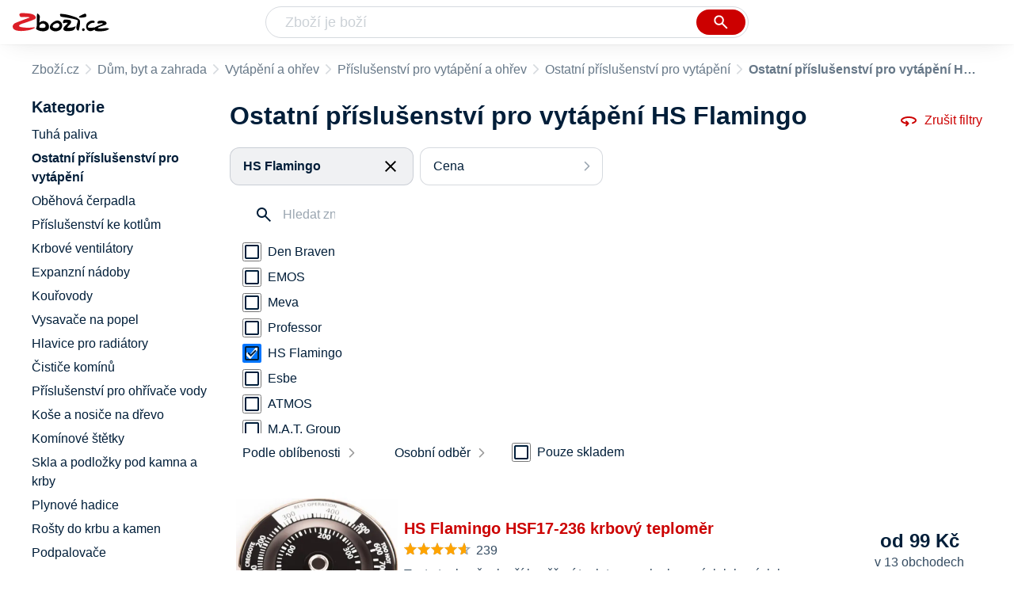

--- FILE ---
content_type: text/html
request_url: https://www.zbozi.cz/dum-byt-a-zahrada/vytapeni-a-ohrev/prislusenstvi-pro-vytapeni-a-ohrev/ostatni-prislusenstvi-pro-vytapeni/?vyrobce=hs-flamingo
body_size: 19372
content:
<html lang="cs"><head><meta charset="utf-8"/><meta content="width=device-width, initial-scale=1, interactive-widget=resizes-content" name="viewport"/><meta content="Zboží.cz" name="og:site_name"/><meta content="213 produktů v kategorii Ostatní příslušenství pro vytápění HS Flamingo. Porovnejte ceny, zjistěte dostupnost, přečtěte si recenze produktů nebo hodnocení e-shopů!" name="description"/><meta content="Ostatní příslušenství pro vytápění HS Flamingo na Zboží.cz" property="og:title"/><meta content="/img/zbozi-og-image.jpg" property="og:image"/><meta content="Máme pro vás 213 výrobků v kategorii Ostatní příslušenství pro vytápění HS Flamingo. Výrobce: HS Flamingo." property="og:description"/><link href="https://www.zbozi.cz/dum-byt-a-zahrada/vytapeni-a-ohrev/prislusenstvi-pro-vytapeni-a-ohrev/ostatni-prislusenstvi-pro-vytapeni/?vyrobce=hs-flamingo" rel="canonical"/><link href="https://www.zbozi.cz/dum-byt-a-zahrada/vytapeni-a-ohrev/prislusenstvi-pro-vytapeni-a-ohrev/ostatni-prislusenstvi-pro-vytapeni/?strana=2&amp;vyrobce=hs-flamingo" rel="next"/><script type="application/ld+json">[{"@context":"https:\u002F\u002Fschema.org","@type":"WebSite","name":"Zboží.cz","url":"https:\u002F\u002Fwww.zbozi.cz\u002Fdum-byt-a-zahrada\u002Fvytapeni-a-ohrev\u002Fprislusenstvi-pro-vytapeni-a-ohrev\u002Fostatni-prislusenstvi-pro-vytapeni\u002F?vyrobce=hs-flamingo","potentialAction":{"@type":"SearchAction","target":"https:\u002F\u002Fwww.zbozi.cz\u002Fhledej\u002F?q={query}","query-input":{"@type":"PropertyValueSpecification","valueRequired":"https:\u002F\u002Fschema.org\u002FTrue","valueName":"query"}},"publisher":{"@context":"https:\u002F\u002Fschema.org","@type":"Organization","name":"Zboží.cz","url":"https:\u002F\u002Fwww.zbozi.cz\u002F","logo":"https:\u002F\u002Fwww.zbozi.cz\u002Fimg\u002Flogo.png","sameAs":["https:\u002F\u002Fwww.facebook.com\u002Fzbozijebozi","https:\u002F\u002Ftwitter.com\u002Fzbozi_cz","https:\u002F\u002Fcs.wikipedia.org\u002Fwiki\u002FZbo%C5%BE%C3%AD.cz","https:\u002F\u002Fwww.wikidata.org\u002Fwiki\u002FQ24003313"],"email":"zbozi@firma.seznam.cz","telephone":"+420 234 694 333","funder":{"@type":"Organization","name":"Seznam.cz","legalName":"Seznam.cz, a.s."},"foundingDate":"2007","memberOf":{"@type":"Organization","name":"Seznam.cz","legalName":"Seznam.cz, a.s.","sameAs":["https:\u002F\u002Fseznam.cz\u002F","https:\u002F\u002Fo.seznam.cz\u002F","https:\u002F\u002Fcs.wikipedia.org\u002Fwiki\u002FSeznam.cz","https:\u002F\u002Fwww.wikidata.org\u002Fwiki\u002FQ3490485"]}},"sameAs":["https:\u002F\u002Fwww.facebook.com\u002Fzbozijebozi","https:\u002F\u002Ftwitter.com\u002Fzbozi_cz","https:\u002F\u002Fcs.wikipedia.org\u002Fwiki\u002FZbo%C5%BE%C3%AD.cz","https:\u002F\u002Fwww.wikidata.org\u002Fwiki\u002FQ24003313"],"about":"Na Zboží.cz najdete produkty z tisíců e-shopů, u kterých můžete porovnat jejich ceny. Recenze, údaje o ceně, dostupnosti a cenách dopravy vám pomohou se lépe rozhodnout!"},{"@context":"https:\u002F\u002Fschema.org","@type":"WebPage","name":"Ostatní příslušenství pro vytápění HS Flamingo - Zbozi.cz","description":"213 produktů v kategorii Ostatní příslušenství pro vytápění HS Flamingo. Porovnejte ceny, zjistěte dostupnost, přečtěte si recenze produktů nebo hodnocení e-shopů!","publisher":{"@context":"https:\u002F\u002Fschema.org","@type":"Organization","name":"Zboží.cz","url":"https:\u002F\u002Fwww.zbozi.cz\u002F","logo":"https:\u002F\u002Fwww.zbozi.cz\u002Fimg\u002Flogo.png","sameAs":["https:\u002F\u002Fwww.facebook.com\u002Fzbozijebozi","https:\u002F\u002Ftwitter.com\u002Fzbozi_cz","https:\u002F\u002Fcs.wikipedia.org\u002Fwiki\u002FZbo%C5%BE%C3%AD.cz","https:\u002F\u002Fwww.wikidata.org\u002Fwiki\u002FQ24003313"],"email":"zbozi@firma.seznam.cz","telephone":"+420 234 694 333","funder":{"@type":"Organization","name":"Seznam.cz","legalName":"Seznam.cz, a.s."},"foundingDate":"2007","memberOf":{"@type":"Organization","name":"Seznam.cz","legalName":"Seznam.cz, a.s.","sameAs":["https:\u002F\u002Fseznam.cz\u002F","https:\u002F\u002Fo.seznam.cz\u002F","https:\u002F\u002Fcs.wikipedia.org\u002Fwiki\u002FSeznam.cz","https:\u002F\u002Fwww.wikidata.org\u002Fwiki\u002FQ3490485"]}},"breadcrumb":{"@context":"https:\u002F\u002Fschema.org","@type":"BreadcrumbList","itemListElement":[{"@type":"ListItem","position":0,"item":{"@id":"https:\u002F\u002Fwww.zbozi.cz\u002F","name":"Zboží.cz"}},{"@type":"ListItem","position":1,"item":{"@id":"https:\u002F\u002Fwww.zbozi.cz\u002Fdum-byt-a-zahrada\u002F","name":"Dům, byt a zahrada"}},{"@type":"ListItem","position":2,"item":{"@id":"https:\u002F\u002Fwww.zbozi.cz\u002Fdum-byt-a-zahrada\u002Fvytapeni-a-ohrev\u002F","name":"Vytápění a ohřev"}},{"@type":"ListItem","position":3,"item":{"@id":"https:\u002F\u002Fwww.zbozi.cz\u002Fdum-byt-a-zahrada\u002Fvytapeni-a-ohrev\u002Fprislusenstvi-pro-vytapeni-a-ohrev\u002F","name":"Příslušenství pro vytápění a ohřev"}},{"@type":"ListItem","position":4,"item":{"@id":"https:\u002F\u002Fwww.zbozi.cz\u002Fdum-byt-a-zahrada\u002Fvytapeni-a-ohrev\u002Fprislusenstvi-pro-vytapeni-a-ohrev\u002Fostatni-prislusenstvi-pro-vytapeni\u002F","name":"Ostatní příslušenství pro vytápění"}},{"@type":"ListItem","position":5,"item":{"@id":"https:\u002F\u002Fwww.zbozi.cz\u002Fdum-byt-a-zahrada\u002Fvytapeni-a-ohrev\u002Fprislusenstvi-pro-vytapeni-a-ohrev\u002Fostatni-prislusenstvi-pro-vytapeni\u002F?vyrobce=hs-flamingo","name":"Ostatní příslušenství pro vytápění HS Flamingo"}}]},"relatedLink":[]}]</script><meta content="10" name="next-head-count"/><meta content="IE=Edge" http-equiv="X-UA-Compatible"/><meta content="origin" name="referrer"/><meta content="Hyz1YOQsFrCoCFcTDiRJgQEZNSjZpwbf" name="seznam-wmt"/><meta content="telephone=no" name="format-detection"/><meta content="200" name="szn:status"/><meta content="suHhONP08UQMf_D-hfPg27pcoJ_NjmTCwVpSozYPQZA" name="google-site-verification"/><link href="/img/favicon/favicon.ico?version-9.752.0" rel="shortcut icon" type="image/x-icon"/><link href="/img/favicon/apple-touch-icon-57x57.png?version-9.752.0" rel="apple-touch-icon" sizes="57x57"/><link href="/img/favicon/apple-touch-icon-60x60.png?version-9.752.0" rel="apple-touch-icon" sizes="60x60"/><link href="/img/favicon/apple-touch-icon-72x72.png?version-9.752.0" rel="apple-touch-icon" sizes="72x72"/><link href="/img/favicon/apple-touch-icon-76x76.png?version-9.752.0" rel="apple-touch-icon" sizes="76x76"/><link href="/img/favicon/apple-touch-icon-114x114.png?version-9.752.0" rel="apple-touch-icon" sizes="114x114"/><link href="/img/favicon/apple-touch-icon-120x120.png?version-9.752.0" rel="apple-touch-icon" sizes="120x120"/><link href="/img/favicon/apple-touch-icon-144x144.png?version-9.752.0" rel="apple-touch-icon" sizes="144x144"/><link href="/img/favicon/apple-touch-icon-152x152.png?version-9.752.0" rel="apple-touch-icon" sizes="152x152"/><link href="/img/favicon/apple-touch-icon-180x180.png?version-9.752.0" rel="apple-touch-icon" sizes="180x180"/><meta content="#666666" name="msapplication-TileColor"/><meta content="/img/favicon/browserconfig.xml?version-9.752.0" name="msapplication-config"/><meta content="/img/favicon/mstile-144x144.png?version-9.752.0" name="msapplication-TileImage"/><link href="/zbozi-cz.xml" rel="search" title="Zboží.cz" type="application/opensearchdescription+xml"/><link as="font" crossorigin="anonymous" href="/fonts/icons.woff2?58805330" rel="preload" type="font/woff2"/><link crossorigin="anonymous" href="https://login.szn.cz" rel="preconnect"/><link crossorigin="anonymous" href="https://d25-a.sdn.cz/" rel="preconnect"/><link crossorigin="anonymous" href="https://d48-a.sdn.cz/" rel="dns-prefetch"/><link as="style" crossorigin="" href="/_next/static/css/f8fd0ebcf694315f.css" rel="preload"/><link crossorigin="" href="/_next/static/css/f8fd0ebcf694315f.css" rel="stylesheet"/><link as="style" crossorigin="" href="/_next/static/css/e5d2229a79cecf80.css" rel="preload"/><link crossorigin="" href="/_next/static/css/e5d2229a79cecf80.css" rel="stylesheet"/><link as="style" crossorigin="" href="/_next/static/css/47d26abe598269b8.css" rel="preload"/><link crossorigin="" href="/_next/static/css/47d26abe598269b8.css" rel="stylesheet"/><link as="style" crossorigin="" href="/_next/static/css/3287d0e185ee08c9.css" rel="preload"/><link crossorigin="" href="/_next/static/css/3287d0e185ee08c9.css" rel="stylesheet"/><title>Ostatní příslušenství pro vytápění HS Flamingo - Zbozi.cz</title><link href="/_next/static/css/9fb08ce7423c87cc.css" rel="stylesheet" type="text/css"/><link href="/_next/static/css/ff65cef1392a60ca.css" rel="stylesheet" type="text/css"/><link href="/_next/static/css/dc2bf4955ff100ed.css" rel="stylesheet" type="text/css"/><link href="/_next/static/css/7fe3b1d4aec521a5.css" rel="stylesheet" type="text/css"/></head><body><div id="__next"><div id="root"><div class=""><div class="BlindHeading_root__xaYDU"></div><header class="LayoutHeader_layoutHeader__rkUot LayoutHeader_layoutHeader--fixed__uh_3j"><h5 class="BlindHeading_root__xaYDU" id="blind-header">Hlavička stránky</h5><div class="LayoutHeader_layoutHeader-wrap__7Qh2Z LayoutHeader_layoutHeader-wrap--fullHeader__oDR0P"><div class="LayoutHeader_layoutHeader-items__c31nq"><div class="Logo_root__8t19y"><a class="Logo_link__N4xN9" href="/"><img alt="Zboží.cz" height="100%" src="/img/logo.svg" width="100%"/></a></div><div id="LayoutHeader-col--search"><div class="SearchForm_searchFormWrapper__GezZl"><form action="/hledej/" class="SearchForm_searchForm__hRKuB"><div class="SearchForm_searchInputWrapper__chN_b"><input autocomplete="off" id="q" name="q" placeholder="Zboží je boží" type="text" value=""/><button class="Button_button__znY7u Button_searchButton__La27_ SearchForm_searchButton__ucuu1" title="Vyhledat" type="submit"><span><img class="Icon_icon__XOjtl SearchForm_searchIcon__2fmsL SearchForm_searchInputIcon__hdqSA" src="/img/icons/search-4.svg"/></span></button></div><div class="Suggest_root__cYxuN" id="suggest-results"></div></form></div></div><div class="LayoutHeader_layoutHeader--links__rAM_2"><div class="Logo_root__8t19y"><a class="Logo_link__N4xN9" href="/"><img alt="Zboží.cz" height="100%" src="/img/logo.svg" width="100%"/></a></div><szn-login-widget></szn-login-widget><a href="https://www.seznam.cz">Seznam.cz</a></div></div></div></header><div class="Category_root__dYNus" id="page"><div id="top-navigation"><nav class="Breadcrumbs_nav__oBAYe"><h5 class="BlindHeading_root__xaYDU" id="blind-nav-breadcrumbs">Drobečková navigace</h5><span class="Breadcrumbs_item__gZ1Nf Breadcrumbs_itemZbozi__93gqW"><a href="/">Zboží.cz</a></span><span class="Breadcrumbs_item__gZ1Nf Breadcrumbs_notLastOne__G5Fkn"><a href="/dum-byt-a-zahrada/">Dům, byt a zahrada</a></span><span class="Breadcrumbs_item__gZ1Nf Breadcrumbs_notLastOne__G5Fkn"><a href="/dum-byt-a-zahrada/vytapeni-a-ohrev/">Vytápění a ohřev</a></span><span class="Breadcrumbs_item__gZ1Nf Breadcrumbs_notLastOne__G5Fkn"><a href="/dum-byt-a-zahrada/vytapeni-a-ohrev/prislusenstvi-pro-vytapeni-a-ohrev/">Příslušenství pro vytápění a ohřev</a></span><span class="Breadcrumbs_item__gZ1Nf Breadcrumbs_lastOne__FdaP3"><a href="/dum-byt-a-zahrada/vytapeni-a-ohrev/prislusenstvi-pro-vytapeni-a-ohrev/ostatni-prislusenstvi-pro-vytapeni/">Ostatní příslušenství pro vytápění</a></span><h1 class="Breadcrumbs_title__R2EYd">Ostatní příslušenství pro vytápění HS Flamingo</h1></nav></div><h5 class="BlindHeading_root__xaYDU" id="blind-main">Hlavní obsah stránky</h5><main class="Category_main__ih9RX"><div class="Category_right__rsEMj"><div class="animate" id="results-wrap"><div class="ResultsIntroduction_wrapper__Nqppx"><h2 class="ResultsIntroduction_title__zWyMY ResultsIntroduction_title--single__IuF0T">Ostatní příslušenství pro vytápění HS Flamingo</h2><a class="ResetFiltersButton_resetButton__qC0uQ" href="/dum-byt-a-zahrada/vytapeni-a-ohrev/prislusenstvi-pro-vytapeni-a-ohrev/ostatni-prislusenstvi-pro-vytapeni/"><img class="Icon_icon__XOjtl ResetFiltersButton_icon__Bko4V" src="/img/icons/360.svg"/>Zrušit filtry</a></div><div class="HorizontalFiltersContainer_root__lbg4R"><div class="Dropdown_root__a0yhd HorizontalFilterItem_root__p5zxb HorizontalFilterItem_root--selected__IwwDP"><button class="Dropdown_opener__R6Whz" id="vyrobceButton" type="button"><div class="HorizontalFilterItem_labelWrapper__xu_wR"><div class="HorizontalFilterItem_label__ZcoDS HorizontalFilterItem_label--selected__nAKBD" title="HS Flamingo">HS Flamingo</div><div class="HorizontalFilterItem_closeButton__L2qtp" title="Odebrat filtr"><img class="Icon_icon__XOjtl HorizontalFilterItem_icon__GlB_B" src="/img/icons/close.svg"/></div></div></button><ul class="Dropdown_list__x3JXO HorizontalFilterItem_menu__NlXuF HorizontalFilterItem_menu--phantom-opened__phY9f" style="min-width: 260px;"><div class="HorizontalFilterItem_menuInner__3DXfC"><div class="Parameter_root__sZp62 Parameter_root--horizontal__DemOb"><div class="Parameter_accordionContent__jfTZw"><div class="Manufacturer_wrapper___o2VT"><input class="SearchInput_input__kBsb9 Manufacturer_searchInput__BcfU0" placeholder="Hledat značku" type="text" value=""/></div><div><div class=""><div class="Filters_wrapper__6H02E"><div class="Checkbox_wrapper__Db39Y"><input class="Checkbox_input__YHX9l" id="0-den-braven" readonly="" type="checkbox"/><label class="Checkbox_label__uNY3B" for="0-den-braven"><a class="Filters_anchor__WakC8" href="/dum-byt-a-zahrada/vytapeni-a-ohrev/prislusenstvi-pro-vytapeni-a-ohrev/ostatni-prislusenstvi-pro-vytapeni/?vyrobce=den-braven"><div class="Filters_renderLabel__RHx3h">Den Braven</div></a></label></div></div><div class="Filters_wrapper__6H02E"><div class="Checkbox_wrapper__Db39Y"><input class="Checkbox_input__YHX9l" id="1-emos" readonly="" type="checkbox"/><label class="Checkbox_label__uNY3B" for="1-emos"><a class="Filters_anchor__WakC8" href="/dum-byt-a-zahrada/vytapeni-a-ohrev/prislusenstvi-pro-vytapeni-a-ohrev/ostatni-prislusenstvi-pro-vytapeni/?vyrobce=emos"><div class="Filters_renderLabel__RHx3h">EMOS</div></a></label></div></div><div class="Filters_wrapper__6H02E"><div class="Checkbox_wrapper__Db39Y"><input class="Checkbox_input__YHX9l" id="2-meva" readonly="" type="checkbox"/><label class="Checkbox_label__uNY3B" for="2-meva"><a class="Filters_anchor__WakC8" href="/dum-byt-a-zahrada/vytapeni-a-ohrev/prislusenstvi-pro-vytapeni-a-ohrev/ostatni-prislusenstvi-pro-vytapeni/?vyrobce=meva"><div class="Filters_renderLabel__RHx3h">Meva</div></a></label></div></div><div class="Filters_wrapper__6H02E"><div class="Checkbox_wrapper__Db39Y"><input class="Checkbox_input__YHX9l" id="3-professor" readonly="" type="checkbox"/><label class="Checkbox_label__uNY3B" for="3-professor"><a class="Filters_anchor__WakC8" href="/dum-byt-a-zahrada/vytapeni-a-ohrev/prislusenstvi-pro-vytapeni-a-ohrev/ostatni-prislusenstvi-pro-vytapeni/?vyrobce=professor"><div class="Filters_renderLabel__RHx3h">Professor</div></a></label></div></div><div class="Filters_wrapper__6H02E"><div class="Checkbox_wrapper__Db39Y"><input checked="" class="Checkbox_input__YHX9l" id="4-hs-flamingo" readonly="" type="checkbox"/><label class="Checkbox_label__uNY3B" for="4-hs-flamingo"><a class="Filters_anchor__WakC8" href="/dum-byt-a-zahrada/vytapeni-a-ohrev/prislusenstvi-pro-vytapeni-a-ohrev/ostatni-prislusenstvi-pro-vytapeni/"><div class="Filters_renderLabel__RHx3h">HS Flamingo</div></a></label></div></div><div class="Filters_wrapper__6H02E"><div class="Checkbox_wrapper__Db39Y"><input class="Checkbox_input__YHX9l" id="5-esbe" readonly="" type="checkbox"/><label class="Checkbox_label__uNY3B" for="5-esbe"><a class="Filters_anchor__WakC8" href="/dum-byt-a-zahrada/vytapeni-a-ohrev/prislusenstvi-pro-vytapeni-a-ohrev/ostatni-prislusenstvi-pro-vytapeni/?vyrobce=esbe"><div class="Filters_renderLabel__RHx3h">Esbe</div></a></label></div></div><div class="Filters_wrapper__6H02E"><div class="Checkbox_wrapper__Db39Y"><input class="Checkbox_input__YHX9l" id="6-atmos" readonly="" type="checkbox"/><label class="Checkbox_label__uNY3B" for="6-atmos"><a class="Filters_anchor__WakC8" href="/dum-byt-a-zahrada/vytapeni-a-ohrev/prislusenstvi-pro-vytapeni-a-ohrev/ostatni-prislusenstvi-pro-vytapeni/?vyrobce=atmos"><div class="Filters_renderLabel__RHx3h">ATMOS</div></a></label></div></div><div class="Filters_wrapper__6H02E"><div class="Checkbox_wrapper__Db39Y"><input class="Checkbox_input__YHX9l" id="7-m-a-t-group" readonly="" type="checkbox"/><label class="Checkbox_label__uNY3B" for="7-m-a-t-group"><a class="Filters_anchor__WakC8" href="/dum-byt-a-zahrada/vytapeni-a-ohrev/prislusenstvi-pro-vytapeni-a-ohrev/ostatni-prislusenstvi-pro-vytapeni/?vyrobce=m-a-t-group"><div class="Filters_renderLabel__RHx3h">M.A.T. Group</div></a></label></div></div></div><div class="Filters_hasPopularItems__4SVit"><div class="Filters_wrapper__6H02E"><div class="Checkbox_wrapper__Db39Y"><input checked="" class="Checkbox_input__YHX9l" id="0-hs-flamingo_popular" readonly="" type="checkbox"/><label class="Checkbox_label__uNY3B" for="0-hs-flamingo_popular"><a class="Filters_anchor__WakC8" href="/dum-byt-a-zahrada/vytapeni-a-ohrev/prislusenstvi-pro-vytapeni-a-ohrev/ostatni-prislusenstvi-pro-vytapeni/"><div class="Filters_renderLabel__RHx3h">HS Flamingo</div></a></label></div></div><div class="Filters_wrapper__6H02E"><div class="Checkbox_wrapper__Db39Y"><input class="Checkbox_input__YHX9l" id="1-abx_popular" readonly="" type="checkbox"/><label class="Checkbox_label__uNY3B" for="1-abx_popular"><a class="Filters_anchor__WakC8" href="/dum-byt-a-zahrada/vytapeni-a-ohrev/prislusenstvi-pro-vytapeni-a-ohrev/ostatni-prislusenstvi-pro-vytapeni/?vyrobce=abx"><div class="Filters_renderLabel__RHx3h">ABX</div></a></label></div></div><div class="Filters_wrapper__6H02E"><div class="Checkbox_wrapper__Db39Y"><input class="Checkbox_input__YHX9l" id="2-aduro_popular" readonly="" type="checkbox"/><label class="Checkbox_label__uNY3B" for="2-aduro_popular"><a class="Filters_anchor__WakC8" href="/dum-byt-a-zahrada/vytapeni-a-ohrev/prislusenstvi-pro-vytapeni-a-ohrev/ostatni-prislusenstvi-pro-vytapeni/?vyrobce=aduro"><div class="Filters_renderLabel__RHx3h">Aduro</div></a></label></div></div><div class="Filters_wrapper__6H02E"><div class="Checkbox_wrapper__Db39Y"><input class="Checkbox_input__YHX9l" id="3-agrimex_popular" readonly="" type="checkbox"/><label class="Checkbox_label__uNY3B" for="3-agrimex_popular"><a class="Filters_anchor__WakC8" href="/dum-byt-a-zahrada/vytapeni-a-ohrev/prislusenstvi-pro-vytapeni-a-ohrev/ostatni-prislusenstvi-pro-vytapeni/?vyrobce=agrimex"><div class="Filters_renderLabel__RHx3h">AGRIMEX</div></a></label></div></div><div class="Filters_wrapper__6H02E"><div class="Checkbox_wrapper__Db39Y"><input class="Checkbox_input__YHX9l" id="4-aircraft_popular" readonly="" type="checkbox"/><label class="Checkbox_label__uNY3B" for="4-aircraft_popular"><a class="Filters_anchor__WakC8" href="/dum-byt-a-zahrada/vytapeni-a-ohrev/prislusenstvi-pro-vytapeni-a-ohrev/ostatni-prislusenstvi-pro-vytapeni/?vyrobce=aircraft"><div class="Filters_renderLabel__RHx3h">Aircraft</div></a></label></div></div><div class="Filters_wrapper__6H02E"><div class="Checkbox_wrapper__Db39Y"><input class="Checkbox_input__YHX9l" id="5-ait_popular" readonly="" type="checkbox"/><label class="Checkbox_label__uNY3B" for="5-ait_popular"><a class="Filters_anchor__WakC8" href="/dum-byt-a-zahrada/vytapeni-a-ohrev/prislusenstvi-pro-vytapeni-a-ohrev/ostatni-prislusenstvi-pro-vytapeni/?vyrobce=ait"><div class="Filters_renderLabel__RHx3h">AIT</div></a></label></div></div><div class="Filters_wrapper__6H02E"><div class="Checkbox_wrapper__Db39Y"><input class="Checkbox_input__YHX9l" id="6-aladdin_popular" readonly="" type="checkbox"/><label class="Checkbox_label__uNY3B" for="6-aladdin_popular"><a class="Filters_anchor__WakC8" href="/dum-byt-a-zahrada/vytapeni-a-ohrev/prislusenstvi-pro-vytapeni-a-ohrev/ostatni-prislusenstvi-pro-vytapeni/?vyrobce=aladdin"><div class="Filters_renderLabel__RHx3h">Aladdin</div></a></label></div></div><div class="Filters_wrapper__6H02E"><div class="Checkbox_wrapper__Db39Y"><input class="Checkbox_input__YHX9l" id="7-ametaltop_popular" readonly="" type="checkbox"/><label class="Checkbox_label__uNY3B" for="7-ametaltop_popular"><a class="Filters_anchor__WakC8" href="/dum-byt-a-zahrada/vytapeni-a-ohrev/prislusenstvi-pro-vytapeni-a-ohrev/ostatni-prislusenstvi-pro-vytapeni/?vyrobce=ametaltop"><div class="Filters_renderLabel__RHx3h">AMETALTOP</div></a></label></div></div><div class="Filters_wrapper__6H02E"><div class="Checkbox_wrapper__Db39Y"><input class="Checkbox_input__YHX9l" id="8-amstal_popular" readonly="" type="checkbox"/><label class="Checkbox_label__uNY3B" for="8-amstal_popular"><a class="Filters_anchor__WakC8" href="/dum-byt-a-zahrada/vytapeni-a-ohrev/prislusenstvi-pro-vytapeni-a-ohrev/ostatni-prislusenstvi-pro-vytapeni/?vyrobce=amstal"><div class="Filters_renderLabel__RHx3h">AMSTAL</div></a></label></div></div><div class="Filters_wrapper__6H02E"><div class="Checkbox_wrapper__Db39Y"><input class="Checkbox_input__YHX9l" id="9-antikoro-vilemov_popular" readonly="" type="checkbox"/><label class="Checkbox_label__uNY3B" for="9-antikoro-vilemov_popular"><a class="Filters_anchor__WakC8" href="/dum-byt-a-zahrada/vytapeni-a-ohrev/prislusenstvi-pro-vytapeni-a-ohrev/ostatni-prislusenstvi-pro-vytapeni/?vyrobce=antikoro-vilemov"><div class="Filters_renderLabel__RHx3h">ANTIKORO VILÉMOV</div></a></label></div></div><div class="Filters_wrapper__6H02E"><div class="Checkbox_wrapper__Db39Y"><input class="Checkbox_input__YHX9l" id="10-apator_popular" readonly="" type="checkbox"/><label class="Checkbox_label__uNY3B" for="10-apator_popular"><a class="Filters_anchor__WakC8" href="/dum-byt-a-zahrada/vytapeni-a-ohrev/prislusenstvi-pro-vytapeni-a-ohrev/ostatni-prislusenstvi-pro-vytapeni/?vyrobce=apator"><div class="Filters_renderLabel__RHx3h">Apator</div></a></label></div></div><div class="Filters_wrapper__6H02E"><div class="Checkbox_wrapper__Db39Y"><input class="Checkbox_input__YHX9l" id="11-aqualine_popular" readonly="" type="checkbox"/><label class="Checkbox_label__uNY3B" for="11-aqualine_popular"><a class="Filters_anchor__WakC8" href="/dum-byt-a-zahrada/vytapeni-a-ohrev/prislusenstvi-pro-vytapeni-a-ohrev/ostatni-prislusenstvi-pro-vytapeni/?vyrobce=aqualine"><div class="Filters_renderLabel__RHx3h">AQUALINE</div></a></label></div></div><div class="Filters_wrapper__6H02E"><div class="Checkbox_wrapper__Db39Y"><input class="Checkbox_input__YHX9l" id="12-aquapress_popular" readonly="" type="checkbox"/><label class="Checkbox_label__uNY3B" for="12-aquapress_popular"><a class="Filters_anchor__WakC8" href="/dum-byt-a-zahrada/vytapeni-a-ohrev/prislusenstvi-pro-vytapeni-a-ohrev/ostatni-prislusenstvi-pro-vytapeni/?vyrobce=aquapress"><div class="Filters_renderLabel__RHx3h">AQUAPRESS</div></a></label></div></div><div class="Filters_wrapper__6H02E"><div class="Checkbox_wrapper__Db39Y"><input class="Checkbox_input__YHX9l" id="13-aquasystem_popular" readonly="" type="checkbox"/><label class="Checkbox_label__uNY3B" for="13-aquasystem_popular"><a class="Filters_anchor__WakC8" href="/dum-byt-a-zahrada/vytapeni-a-ohrev/prislusenstvi-pro-vytapeni-a-ohrev/ostatni-prislusenstvi-pro-vytapeni/?vyrobce=aquasystem"><div class="Filters_renderLabel__RHx3h">Aquasystem</div></a></label></div></div><div class="Filters_wrapper__6H02E"><div class="Checkbox_wrapper__Db39Y"><input class="Checkbox_input__YHX9l" id="14-ariston_popular" readonly="" type="checkbox"/><label class="Checkbox_label__uNY3B" for="14-ariston_popular"><a class="Filters_anchor__WakC8" href="/dum-byt-a-zahrada/vytapeni-a-ohrev/prislusenstvi-pro-vytapeni-a-ohrev/ostatni-prislusenstvi-pro-vytapeni/?vyrobce=ariston"><div class="Filters_renderLabel__RHx3h">Ariston</div></a></label></div></div><div class="Filters_wrapper__6H02E"><div class="Checkbox_wrapper__Db39Y"><input class="Checkbox_input__YHX9l" id="15-astip_popular" readonly="" type="checkbox"/><label class="Checkbox_label__uNY3B" for="15-astip_popular"><a class="Filters_anchor__WakC8" href="/dum-byt-a-zahrada/vytapeni-a-ohrev/prislusenstvi-pro-vytapeni-a-ohrev/ostatni-prislusenstvi-pro-vytapeni/?vyrobce=astip"><div class="Filters_renderLabel__RHx3h">Astip</div></a></label></div></div><div class="Filters_wrapper__6H02E"><div class="Checkbox_wrapper__Db39Y"><input class="Checkbox_input__YHX9l" id="16-atmos_popular" readonly="" type="checkbox"/><label class="Checkbox_label__uNY3B" for="16-atmos_popular"><a class="Filters_anchor__WakC8" href="/dum-byt-a-zahrada/vytapeni-a-ohrev/prislusenstvi-pro-vytapeni-a-ohrev/ostatni-prislusenstvi-pro-vytapeni/?vyrobce=atmos"><div class="Filters_renderLabel__RHx3h">ATMOS</div></a></label></div></div><div class="Filters_wrapper__6H02E"><div class="Checkbox_wrapper__Db39Y"><input class="Checkbox_input__YHX9l" id="17-attack_popular" readonly="" type="checkbox"/><label class="Checkbox_label__uNY3B" for="17-attack_popular"><a class="Filters_anchor__WakC8" href="/dum-byt-a-zahrada/vytapeni-a-ohrev/prislusenstvi-pro-vytapeni-a-ohrev/ostatni-prislusenstvi-pro-vytapeni/?vyrobce=attack"><div class="Filters_renderLabel__RHx3h">ATTACK</div></a></label></div></div><div class="Filters_wrapper__6H02E"><div class="Checkbox_wrapper__Db39Y"><input class="Checkbox_input__YHX9l" id="18-audac_popular" readonly="" type="checkbox"/><label class="Checkbox_label__uNY3B" for="18-audac_popular"><a class="Filters_anchor__WakC8" href="/dum-byt-a-zahrada/vytapeni-a-ohrev/prislusenstvi-pro-vytapeni-a-ohrev/ostatni-prislusenstvi-pro-vytapeni/?vyrobce=audac"><div class="Filters_renderLabel__RHx3h">AUDAC</div></a></label></div></div><div class="Filters_wrapper__6H02E"><div class="Checkbox_wrapper__Db39Y"><input class="Checkbox_input__YHX9l" id="19-av-equen_popular" readonly="" type="checkbox"/><label class="Checkbox_label__uNY3B" for="19-av-equen_popular"><a class="Filters_anchor__WakC8" href="/dum-byt-a-zahrada/vytapeni-a-ohrev/prislusenstvi-pro-vytapeni-a-ohrev/ostatni-prislusenstvi-pro-vytapeni/?vyrobce=av-equen"><div class="Filters_renderLabel__RHx3h">AV Equen</div></a></label></div></div><div class="Filters_wrapper__6H02E"><div class="Checkbox_wrapper__Db39Y"><input class="Checkbox_input__YHX9l" id="20-bacoga_popular" readonly="" type="checkbox"/><label class="Checkbox_label__uNY3B" for="20-bacoga_popular"><a class="Filters_anchor__WakC8" href="/dum-byt-a-zahrada/vytapeni-a-ohrev/prislusenstvi-pro-vytapeni-a-ohrev/ostatni-prislusenstvi-pro-vytapeni/?vyrobce=bacoga"><div class="Filters_renderLabel__RHx3h">BaCoGa</div></a></label></div></div><div class="Filters_wrapper__6H02E"><div class="Checkbox_wrapper__Db39Y"><input class="Checkbox_input__YHX9l" id="21-basetech_popular" readonly="" type="checkbox"/><label class="Checkbox_label__uNY3B" for="21-basetech_popular"><a class="Filters_anchor__WakC8" href="/dum-byt-a-zahrada/vytapeni-a-ohrev/prislusenstvi-pro-vytapeni-a-ohrev/ostatni-prislusenstvi-pro-vytapeni/?vyrobce=basetech"><div class="Filters_renderLabel__RHx3h">BaseTech</div></a></label></div></div><div class="Filters_wrapper__6H02E"><div class="Checkbox_wrapper__Db39Y"><input class="Checkbox_input__YHX9l" id="22-baumax_popular" readonly="" type="checkbox"/><label class="Checkbox_label__uNY3B" for="22-baumax_popular"><a class="Filters_anchor__WakC8" href="/dum-byt-a-zahrada/vytapeni-a-ohrev/prislusenstvi-pro-vytapeni-a-ohrev/ostatni-prislusenstvi-pro-vytapeni/?vyrobce=baumax"><div class="Filters_renderLabel__RHx3h">Baumax</div></a></label></div></div><div class="Filters_wrapper__6H02E"><div class="Checkbox_wrapper__Db39Y"><input class="Checkbox_input__YHX9l" id="23-baxi_popular" readonly="" type="checkbox"/><label class="Checkbox_label__uNY3B" for="23-baxi_popular"><a class="Filters_anchor__WakC8" href="/dum-byt-a-zahrada/vytapeni-a-ohrev/prislusenstvi-pro-vytapeni-a-ohrev/ostatni-prislusenstvi-pro-vytapeni/?vyrobce=baxi"><div class="Filters_renderLabel__RHx3h">BAXI</div></a></label></div></div><div class="Filters_wrapper__6H02E"><div class="Checkbox_wrapper__Db39Y"><input class="Checkbox_input__YHX9l" id="24-bef-home_popular" readonly="" type="checkbox"/><label class="Checkbox_label__uNY3B" for="24-bef-home_popular"><a class="Filters_anchor__WakC8" href="/dum-byt-a-zahrada/vytapeni-a-ohrev/prislusenstvi-pro-vytapeni-a-ohrev/ostatni-prislusenstvi-pro-vytapeni/?vyrobce=bef-home"><div class="Filters_renderLabel__RHx3h">BeF Home</div></a></label></div></div><div class="Filters_wrapper__6H02E"><div class="Checkbox_wrapper__Db39Y"><input class="Checkbox_input__YHX9l" id="25-bertrams_popular" readonly="" type="checkbox"/><label class="Checkbox_label__uNY3B" for="25-bertrams_popular"><a class="Filters_anchor__WakC8" href="/dum-byt-a-zahrada/vytapeni-a-ohrev/prislusenstvi-pro-vytapeni-a-ohrev/ostatni-prislusenstvi-pro-vytapeni/?vyrobce=bertrams"><div class="Filters_renderLabel__RHx3h">Bertrams</div></a></label></div></div><div class="Filters_wrapper__6H02E"><div class="Checkbox_wrapper__Db39Y"><input class="Checkbox_input__YHX9l" id="26-blaze-harmony_popular" readonly="" type="checkbox"/><label class="Checkbox_label__uNY3B" for="26-blaze-harmony_popular"><a class="Filters_anchor__WakC8" href="/dum-byt-a-zahrada/vytapeni-a-ohrev/prislusenstvi-pro-vytapeni-a-ohrev/ostatni-prislusenstvi-pro-vytapeni/?vyrobce=blaze-harmony"><div class="Filters_renderLabel__RHx3h">BLAZE HARMONY</div></a></label></div></div><div class="Filters_wrapper__6H02E"><div class="Checkbox_wrapper__Db39Y"><input class="Checkbox_input__YHX9l" id="27-boki_popular" readonly="" type="checkbox"/><label class="Checkbox_label__uNY3B" for="27-boki_popular"><a class="Filters_anchor__WakC8" href="/dum-byt-a-zahrada/vytapeni-a-ohrev/prislusenstvi-pro-vytapeni-a-ohrev/ostatni-prislusenstvi-pro-vytapeni/?vyrobce=boki"><div class="Filters_renderLabel__RHx3h">BOKI</div></a></label></div></div><div class="Filters_wrapper__6H02E"><div class="Checkbox_wrapper__Db39Y"><input class="Checkbox_input__YHX9l" id="28-bomar_popular" readonly="" type="checkbox"/><label class="Checkbox_label__uNY3B" for="28-bomar_popular"><a class="Filters_anchor__WakC8" href="/dum-byt-a-zahrada/vytapeni-a-ohrev/prislusenstvi-pro-vytapeni-a-ohrev/ostatni-prislusenstvi-pro-vytapeni/?vyrobce=bomar"><div class="Filters_renderLabel__RHx3h">Bomar</div></a></label></div></div><div class="Filters_wrapper__6H02E"><div class="Checkbox_wrapper__Db39Y"><input class="Checkbox_input__YHX9l" id="29-bonomini_popular" readonly="" type="checkbox"/><label class="Checkbox_label__uNY3B" for="29-bonomini_popular"><a class="Filters_anchor__WakC8" href="/dum-byt-a-zahrada/vytapeni-a-ohrev/prislusenstvi-pro-vytapeni-a-ohrev/ostatni-prislusenstvi-pro-vytapeni/?vyrobce=bonomini"><div class="Filters_renderLabel__RHx3h">Bonomini</div></a></label></div></div><div class="Filters_wrapper__6H02E"><div class="Checkbox_wrapper__Db39Y"><input class="Checkbox_input__YHX9l" id="30-bosch_popular" readonly="" type="checkbox"/><label class="Checkbox_label__uNY3B" for="30-bosch_popular"><a class="Filters_anchor__WakC8" href="/dum-byt-a-zahrada/vytapeni-a-ohrev/prislusenstvi-pro-vytapeni-a-ohrev/ostatni-prislusenstvi-pro-vytapeni/?vyrobce=bosch"><div class="Filters_renderLabel__RHx3h">BOSCH</div></a></label></div></div><div class="Filters_wrapper__6H02E"><div class="Checkbox_wrapper__Db39Y"><input class="Checkbox_input__YHX9l" id="31-bow_popular" readonly="" type="checkbox"/><label class="Checkbox_label__uNY3B" for="31-bow_popular"><a class="Filters_anchor__WakC8" href="/dum-byt-a-zahrada/vytapeni-a-ohrev/prislusenstvi-pro-vytapeni-a-ohrev/ostatni-prislusenstvi-pro-vytapeni/?vyrobce=bow"><div class="Filters_renderLabel__RHx3h">bow</div></a></label></div></div><div class="Filters_wrapper__6H02E"><div class="Checkbox_wrapper__Db39Y"><input class="Checkbox_input__YHX9l" id="32-bruckner_popular" readonly="" type="checkbox"/><label class="Checkbox_label__uNY3B" for="32-bruckner_popular"><a class="Filters_anchor__WakC8" href="/dum-byt-a-zahrada/vytapeni-a-ohrev/prislusenstvi-pro-vytapeni-a-ohrev/ostatni-prislusenstvi-pro-vytapeni/?vyrobce=bruckner"><div class="Filters_renderLabel__RHx3h">Bruckner</div></a></label></div></div><div class="Filters_wrapper__6H02E"><div class="Checkbox_wrapper__Db39Y"><input class="Checkbox_input__YHX9l" id="33-caleffi_popular" readonly="" type="checkbox"/><label class="Checkbox_label__uNY3B" for="33-caleffi_popular"><a class="Filters_anchor__WakC8" href="/dum-byt-a-zahrada/vytapeni-a-ohrev/prislusenstvi-pro-vytapeni-a-ohrev/ostatni-prislusenstvi-pro-vytapeni/?vyrobce=caleffi"><div class="Filters_renderLabel__RHx3h">Caleffi</div></a></label></div></div><div class="Filters_wrapper__6H02E"><div class="Checkbox_wrapper__Db39Y"><input class="Checkbox_input__YHX9l" id="34-cel_popular" readonly="" type="checkbox"/><label class="Checkbox_label__uNY3B" for="34-cel_popular"><a class="Filters_anchor__WakC8" href="/dum-byt-a-zahrada/vytapeni-a-ohrev/prislusenstvi-pro-vytapeni-a-ohrev/ostatni-prislusenstvi-pro-vytapeni/?vyrobce=cel"><div class="Filters_renderLabel__RHx3h">CEL</div></a></label></div></div><div class="Filters_wrapper__6H02E"><div class="Checkbox_wrapper__Db39Y"><input class="Checkbox_input__YHX9l" id="35-conmetall_popular" readonly="" type="checkbox"/><label class="Checkbox_label__uNY3B" for="35-conmetall_popular"><a class="Filters_anchor__WakC8" href="/dum-byt-a-zahrada/vytapeni-a-ohrev/prislusenstvi-pro-vytapeni-a-ohrev/ostatni-prislusenstvi-pro-vytapeni/?vyrobce=conmetall"><div class="Filters_renderLabel__RHx3h">Conmetall</div></a></label></div></div><div class="Filters_wrapper__6H02E"><div class="Checkbox_wrapper__Db39Y"><input class="Checkbox_input__YHX9l" id="36-covernit_popular" readonly="" type="checkbox"/><label class="Checkbox_label__uNY3B" for="36-covernit_popular"><a class="Filters_anchor__WakC8" href="/dum-byt-a-zahrada/vytapeni-a-ohrev/prislusenstvi-pro-vytapeni-a-ohrev/ostatni-prislusenstvi-pro-vytapeni/?vyrobce=covernit"><div class="Filters_renderLabel__RHx3h">Covernit</div></a></label></div></div><div class="Filters_wrapper__6H02E"><div class="Checkbox_wrapper__Db39Y"><input class="Checkbox_input__YHX9l" id="37-dakon_popular" readonly="" type="checkbox"/><label class="Checkbox_label__uNY3B" for="37-dakon_popular"><a class="Filters_anchor__WakC8" href="/dum-byt-a-zahrada/vytapeni-a-ohrev/prislusenstvi-pro-vytapeni-a-ohrev/ostatni-prislusenstvi-pro-vytapeni/?vyrobce=dakon"><div class="Filters_renderLabel__RHx3h">Dakon</div></a></label></div></div><div class="Filters_wrapper__6H02E"><div class="Checkbox_wrapper__Db39Y"><input class="Checkbox_input__YHX9l" id="38-dalap_popular" readonly="" type="checkbox"/><label class="Checkbox_label__uNY3B" for="38-dalap_popular"><a class="Filters_anchor__WakC8" href="/dum-byt-a-zahrada/vytapeni-a-ohrev/prislusenstvi-pro-vytapeni-a-ohrev/ostatni-prislusenstvi-pro-vytapeni/?vyrobce=dalap"><div class="Filters_renderLabel__RHx3h">Dalap</div></a></label></div></div><div class="Filters_wrapper__6H02E"><div class="Checkbox_wrapper__Db39Y"><input class="Checkbox_input__YHX9l" id="39-darco_popular" readonly="" type="checkbox"/><label class="Checkbox_label__uNY3B" for="39-darco_popular"><a class="Filters_anchor__WakC8" href="/dum-byt-a-zahrada/vytapeni-a-ohrev/prislusenstvi-pro-vytapeni-a-ohrev/ostatni-prislusenstvi-pro-vytapeni/?vyrobce=darco"><div class="Filters_renderLabel__RHx3h">Darco</div></a></label></div></div><div class="Filters_wrapper__6H02E"><div class="Checkbox_wrapper__Db39Y"><input class="Checkbox_input__YHX9l" id="40-dedra_popular" readonly="" type="checkbox"/><label class="Checkbox_label__uNY3B" for="40-dedra_popular"><a class="Filters_anchor__WakC8" href="/dum-byt-a-zahrada/vytapeni-a-ohrev/prislusenstvi-pro-vytapeni-a-ohrev/ostatni-prislusenstvi-pro-vytapeni/?vyrobce=dedra"><div class="Filters_renderLabel__RHx3h">Dedra</div></a></label></div></div><div class="Filters_wrapper__6H02E"><div class="Checkbox_wrapper__Db39Y"><input class="Checkbox_input__YHX9l" id="41-dek_popular" readonly="" type="checkbox"/><label class="Checkbox_label__uNY3B" for="41-dek_popular"><a class="Filters_anchor__WakC8" href="/dum-byt-a-zahrada/vytapeni-a-ohrev/prislusenstvi-pro-vytapeni-a-ohrev/ostatni-prislusenstvi-pro-vytapeni/?vyrobce=dek"><div class="Filters_renderLabel__RHx3h">DEK</div></a></label></div></div><div class="Filters_wrapper__6H02E"><div class="Checkbox_wrapper__Db39Y"><input class="Checkbox_input__YHX9l" id="42-dema_popular" readonly="" type="checkbox"/><label class="Checkbox_label__uNY3B" for="42-dema_popular"><a class="Filters_anchor__WakC8" href="/dum-byt-a-zahrada/vytapeni-a-ohrev/prislusenstvi-pro-vytapeni-a-ohrev/ostatni-prislusenstvi-pro-vytapeni/?vyrobce=dema"><div class="Filters_renderLabel__RHx3h">Dema</div></a></label></div></div><div class="Filters_wrapper__6H02E"><div class="Checkbox_wrapper__Db39Y"><input class="Checkbox_input__YHX9l" id="43-den-braven_popular" readonly="" type="checkbox"/><label class="Checkbox_label__uNY3B" for="43-den-braven_popular"><a class="Filters_anchor__WakC8" href="/dum-byt-a-zahrada/vytapeni-a-ohrev/prislusenstvi-pro-vytapeni-a-ohrev/ostatni-prislusenstvi-pro-vytapeni/?vyrobce=den-braven"><div class="Filters_renderLabel__RHx3h">Den Braven</div></a></label></div></div><div class="Filters_wrapper__6H02E"><div class="Checkbox_wrapper__Db39Y"><input class="Checkbox_input__YHX9l" id="44-devi_popular" readonly="" type="checkbox"/><label class="Checkbox_label__uNY3B" for="44-devi_popular"><a class="Filters_anchor__WakC8" href="/dum-byt-a-zahrada/vytapeni-a-ohrev/prislusenstvi-pro-vytapeni-a-ohrev/ostatni-prislusenstvi-pro-vytapeni/?vyrobce=devi"><div class="Filters_renderLabel__RHx3h">DEVI</div></a></label></div></div><div class="Filters_wrapper__6H02E"><div class="Checkbox_wrapper__Db39Y"><input class="Checkbox_input__YHX9l" id="45-ecoliquid_popular" readonly="" type="checkbox"/><label class="Checkbox_label__uNY3B" for="45-ecoliquid_popular"><a class="Filters_anchor__WakC8" href="/dum-byt-a-zahrada/vytapeni-a-ohrev/prislusenstvi-pro-vytapeni-a-ohrev/ostatni-prislusenstvi-pro-vytapeni/?vyrobce=ecoliquid"><div class="Filters_renderLabel__RHx3h">Ecoliquid</div></a></label></div></div><div class="Filters_wrapper__6H02E"><div class="Checkbox_wrapper__Db39Y"><input class="Checkbox_input__YHX9l" id="46-edilkamin_popular" readonly="" type="checkbox"/><label class="Checkbox_label__uNY3B" for="46-edilkamin_popular"><a class="Filters_anchor__WakC8" href="/dum-byt-a-zahrada/vytapeni-a-ohrev/prislusenstvi-pro-vytapeni-a-ohrev/ostatni-prislusenstvi-pro-vytapeni/?vyrobce=edilkamin"><div class="Filters_renderLabel__RHx3h">EdilKamin</div></a></label></div></div><div class="Filters_wrapper__6H02E"><div class="Checkbox_wrapper__Db39Y"><input class="Checkbox_input__YHX9l" id="47-ekoheat_popular" readonly="" type="checkbox"/><label class="Checkbox_label__uNY3B" for="47-ekoheat_popular"><a class="Filters_anchor__WakC8" href="/dum-byt-a-zahrada/vytapeni-a-ohrev/prislusenstvi-pro-vytapeni-a-ohrev/ostatni-prislusenstvi-pro-vytapeni/?vyrobce=ekoheat"><div class="Filters_renderLabel__RHx3h">Ekoheat</div></a></label></div></div><div class="Filters_wrapper__6H02E"><div class="Checkbox_wrapper__Db39Y"><input class="Checkbox_input__YHX9l" id="48-ekomat_popular" readonly="" type="checkbox"/><label class="Checkbox_label__uNY3B" for="48-ekomat_popular"><a class="Filters_anchor__WakC8" href="/dum-byt-a-zahrada/vytapeni-a-ohrev/prislusenstvi-pro-vytapeni-a-ohrev/ostatni-prislusenstvi-pro-vytapeni/?vyrobce=ekomat"><div class="Filters_renderLabel__RHx3h">EKOMAT</div></a></label></div></div><div class="Filters_wrapper__6H02E"><div class="Checkbox_wrapper__Db39Y"><input class="Checkbox_input__YHX9l" id="49-ekovent_popular" readonly="" type="checkbox"/><label class="Checkbox_label__uNY3B" for="49-ekovent_popular"><a class="Filters_anchor__WakC8" href="/dum-byt-a-zahrada/vytapeni-a-ohrev/prislusenstvi-pro-vytapeni-a-ohrev/ostatni-prislusenstvi-pro-vytapeni/?vyrobce=ekovent"><div class="Filters_renderLabel__RHx3h">EKOVENT</div></a></label></div></div><div class="Filters_wrapper__6H02E"><div class="Checkbox_wrapper__Db39Y"><input class="Checkbox_input__YHX9l" id="50-elektrobock-mtf_popular" readonly="" type="checkbox"/><label class="Checkbox_label__uNY3B" for="50-elektrobock-mtf_popular"><a class="Filters_anchor__WakC8" href="/dum-byt-a-zahrada/vytapeni-a-ohrev/prislusenstvi-pro-vytapeni-a-ohrev/ostatni-prislusenstvi-pro-vytapeni/?vyrobce=elektrobock-mtf"><div class="Filters_renderLabel__RHx3h">ELEKTROBOCK MTF</div></a></label></div></div><div class="Filters_wrapper__6H02E"><div class="Checkbox_wrapper__Db39Y"><input class="Checkbox_input__YHX9l" id="51-elsymco_popular" readonly="" type="checkbox"/><label class="Checkbox_label__uNY3B" for="51-elsymco_popular"><a class="Filters_anchor__WakC8" href="/dum-byt-a-zahrada/vytapeni-a-ohrev/prislusenstvi-pro-vytapeni-a-ohrev/ostatni-prislusenstvi-pro-vytapeni/?vyrobce=elsymco"><div class="Filters_renderLabel__RHx3h">Elsymco</div></a></label></div></div><div class="Filters_wrapper__6H02E"><div class="Checkbox_wrapper__Db39Y"><input class="Checkbox_input__YHX9l" id="52-emos_popular" readonly="" type="checkbox"/><label class="Checkbox_label__uNY3B" for="52-emos_popular"><a class="Filters_anchor__WakC8" href="/dum-byt-a-zahrada/vytapeni-a-ohrev/prislusenstvi-pro-vytapeni-a-ohrev/ostatni-prislusenstvi-pro-vytapeni/?vyrobce=emos"><div class="Filters_renderLabel__RHx3h">EMOS</div></a></label></div></div><div class="Filters_wrapper__6H02E"><div class="Checkbox_wrapper__Db39Y"><input class="Checkbox_input__YHX9l" id="53-esbe_popular" readonly="" type="checkbox"/><label class="Checkbox_label__uNY3B" for="53-esbe_popular"><a class="Filters_anchor__WakC8" href="/dum-byt-a-zahrada/vytapeni-a-ohrev/prislusenstvi-pro-vytapeni-a-ohrev/ostatni-prislusenstvi-pro-vytapeni/?vyrobce=esbe"><div class="Filters_renderLabel__RHx3h">Esbe</div></a></label></div></div><div class="Filters_wrapper__6H02E"><div class="Checkbox_wrapper__Db39Y"><input class="Checkbox_input__YHX9l" id="54-esschert-design_popular" readonly="" type="checkbox"/><label class="Checkbox_label__uNY3B" for="54-esschert-design_popular"><a class="Filters_anchor__WakC8" href="/dum-byt-a-zahrada/vytapeni-a-ohrev/prislusenstvi-pro-vytapeni-a-ohrev/ostatni-prislusenstvi-pro-vytapeni/?vyrobce=esschert-design"><div class="Filters_renderLabel__RHx3h">Esschert Design</div></a></label></div></div><div class="Filters_wrapper__6H02E"><div class="Checkbox_wrapper__Db39Y"><input class="Checkbox_input__YHX9l" id="55-eurom_popular" readonly="" type="checkbox"/><label class="Checkbox_label__uNY3B" for="55-eurom_popular"><a class="Filters_anchor__WakC8" href="/dum-byt-a-zahrada/vytapeni-a-ohrev/prislusenstvi-pro-vytapeni-a-ohrev/ostatni-prislusenstvi-pro-vytapeni/?vyrobce=eurom"><div class="Filters_renderLabel__RHx3h">EUROM</div></a></label></div></div><div class="Filters_wrapper__6H02E"><div class="Checkbox_wrapper__Db39Y"><input class="Checkbox_input__YHX9l" id="56-excellent-houseware_popular" readonly="" type="checkbox"/><label class="Checkbox_label__uNY3B" for="56-excellent-houseware_popular"><a class="Filters_anchor__WakC8" href="/dum-byt-a-zahrada/vytapeni-a-ohrev/prislusenstvi-pro-vytapeni-a-ohrev/ostatni-prislusenstvi-pro-vytapeni/?vyrobce=excellent-houseware"><div class="Filters_renderLabel__RHx3h">Excellent Houseware</div></a></label></div></div><div class="Filters_wrapper__6H02E"><div class="Checkbox_wrapper__Db39Y"><input class="Checkbox_input__YHX9l" id="57-fenix_popular" readonly="" type="checkbox"/><label class="Checkbox_label__uNY3B" for="57-fenix_popular"><a class="Filters_anchor__WakC8" href="/dum-byt-a-zahrada/vytapeni-a-ohrev/prislusenstvi-pro-vytapeni-a-ohrev/ostatni-prislusenstvi-pro-vytapeni/?vyrobce=fenix"><div class="Filters_renderLabel__RHx3h">Fenix</div></a></label></div></div><div class="Filters_wrapper__6H02E"><div class="Checkbox_wrapper__Db39Y"><input class="Checkbox_input__YHX9l" id="58-fenix-group_popular" readonly="" type="checkbox"/><label class="Checkbox_label__uNY3B" for="58-fenix-group_popular"><a class="Filters_anchor__WakC8" href="/dum-byt-a-zahrada/vytapeni-a-ohrev/prislusenstvi-pro-vytapeni-a-ohrev/ostatni-prislusenstvi-pro-vytapeni/?vyrobce=fenix-group"><div class="Filters_renderLabel__RHx3h">Fenix Group</div></a></label></div></div><div class="Filters_wrapper__6H02E"><div class="Checkbox_wrapper__Db39Y"><input class="Checkbox_input__YHX9l" id="59-fermit_popular" readonly="" type="checkbox"/><label class="Checkbox_label__uNY3B" for="59-fermit_popular"><a class="Filters_anchor__WakC8" href="/dum-byt-a-zahrada/vytapeni-a-ohrev/prislusenstvi-pro-vytapeni-a-ohrev/ostatni-prislusenstvi-pro-vytapeni/?vyrobce=fermit"><div class="Filters_renderLabel__RHx3h">Fermit</div></a></label></div></div><div class="Filters_wrapper__6H02E"><div class="Checkbox_wrapper__Db39Y"><input class="Checkbox_input__YHX9l" id="60-fk-technics_popular" readonly="" type="checkbox"/><label class="Checkbox_label__uNY3B" for="60-fk-technics_popular"><a class="Filters_anchor__WakC8" href="/dum-byt-a-zahrada/vytapeni-a-ohrev/prislusenstvi-pro-vytapeni-a-ohrev/ostatni-prislusenstvi-pro-vytapeni/?vyrobce=fk-technics"><div class="Filters_renderLabel__RHx3h">FK technics</div></a></label></div></div><div class="Filters_wrapper__6H02E"><div class="Checkbox_wrapper__Db39Y"><input class="Checkbox_input__YHX9l" id="61-flamco_popular" readonly="" type="checkbox"/><label class="Checkbox_label__uNY3B" for="61-flamco_popular"><a class="Filters_anchor__WakC8" href="/dum-byt-a-zahrada/vytapeni-a-ohrev/prislusenstvi-pro-vytapeni-a-ohrev/ostatni-prislusenstvi-pro-vytapeni/?vyrobce=flamco"><div class="Filters_renderLabel__RHx3h">Flamco</div></a></label></div></div><div class="Filters_wrapper__6H02E"><div class="Checkbox_wrapper__Db39Y"><input class="Checkbox_input__YHX9l" id="62-flexira_popular" readonly="" type="checkbox"/><label class="Checkbox_label__uNY3B" for="62-flexira_popular"><a class="Filters_anchor__WakC8" href="/dum-byt-a-zahrada/vytapeni-a-ohrev/prislusenstvi-pro-vytapeni-a-ohrev/ostatni-prislusenstvi-pro-vytapeni/?vyrobce=flexira"><div class="Filters_renderLabel__RHx3h">Flexira</div></a></label></div></div><div class="Filters_wrapper__6H02E"><div class="Checkbox_wrapper__Db39Y"><input class="Checkbox_input__YHX9l" id="63-forestina_popular" readonly="" type="checkbox"/><label class="Checkbox_label__uNY3B" for="63-forestina_popular"><a class="Filters_anchor__WakC8" href="/dum-byt-a-zahrada/vytapeni-a-ohrev/prislusenstvi-pro-vytapeni-a-ohrev/ostatni-prislusenstvi-pro-vytapeni/?vyrobce=forestina"><div class="Filters_renderLabel__RHx3h">Forestina</div></a></label></div></div><div class="Filters_wrapper__6H02E"><div class="Checkbox_wrapper__Db39Y"><input class="Checkbox_input__YHX9l" id="64-fv-plast_popular" readonly="" type="checkbox"/><label class="Checkbox_label__uNY3B" for="64-fv-plast_popular"><a class="Filters_anchor__WakC8" href="/dum-byt-a-zahrada/vytapeni-a-ohrev/prislusenstvi-pro-vytapeni-a-ohrev/ostatni-prislusenstvi-pro-vytapeni/?vyrobce=fv-plast"><div class="Filters_renderLabel__RHx3h">FV Plast</div></a></label></div></div><div class="Filters_wrapper__6H02E"><div class="Checkbox_wrapper__Db39Y"><input class="Checkbox_input__YHX9l" id="65-gabotherm_popular" readonly="" type="checkbox"/><label class="Checkbox_label__uNY3B" for="65-gabotherm_popular"><a class="Filters_anchor__WakC8" href="/dum-byt-a-zahrada/vytapeni-a-ohrev/prislusenstvi-pro-vytapeni-a-ohrev/ostatni-prislusenstvi-pro-vytapeni/?vyrobce=gabotherm"><div class="Filters_renderLabel__RHx3h">Gabotherm</div></a></label></div></div><div class="Filters_wrapper__6H02E"><div class="Checkbox_wrapper__Db39Y"><input class="Checkbox_input__YHX9l" id="66-geko_popular" readonly="" type="checkbox"/><label class="Checkbox_label__uNY3B" for="66-geko_popular"><a class="Filters_anchor__WakC8" href="/dum-byt-a-zahrada/vytapeni-a-ohrev/prislusenstvi-pro-vytapeni-a-ohrev/ostatni-prislusenstvi-pro-vytapeni/?vyrobce=geko"><div class="Filters_renderLabel__RHx3h">Geko</div></a></label></div></div><div class="Filters_wrapper__6H02E"><div class="Checkbox_wrapper__Db39Y"><input class="Checkbox_input__YHX9l" id="67-geos-agt_popular" readonly="" type="checkbox"/><label class="Checkbox_label__uNY3B" for="67-geos-agt_popular"><a class="Filters_anchor__WakC8" href="/dum-byt-a-zahrada/vytapeni-a-ohrev/prislusenstvi-pro-vytapeni-a-ohrev/ostatni-prislusenstvi-pro-vytapeni/?vyrobce=geos-agt"><div class="Filters_renderLabel__RHx3h">Geos AGT</div></a></label></div></div><div class="Filters_wrapper__6H02E"><div class="Checkbox_wrapper__Db39Y"><input class="Checkbox_input__YHX9l" id="68-giacomini_popular" readonly="" type="checkbox"/><label class="Checkbox_label__uNY3B" for="68-giacomini_popular"><a class="Filters_anchor__WakC8" href="/dum-byt-a-zahrada/vytapeni-a-ohrev/prislusenstvi-pro-vytapeni-a-ohrev/ostatni-prislusenstvi-pro-vytapeni/?vyrobce=giacomini"><div class="Filters_renderLabel__RHx3h">GIACOMINI</div></a></label></div></div><div class="Filters_wrapper__6H02E"><div class="Checkbox_wrapper__Db39Y"><input class="Checkbox_input__YHX9l" id="69-grenamat_popular" readonly="" type="checkbox"/><label class="Checkbox_label__uNY3B" for="69-grenamat_popular"><a class="Filters_anchor__WakC8" href="/dum-byt-a-zahrada/vytapeni-a-ohrev/prislusenstvi-pro-vytapeni-a-ohrev/ostatni-prislusenstvi-pro-vytapeni/?vyrobce=grenamat"><div class="Filters_renderLabel__RHx3h">Grenamat</div></a></label></div></div><div class="Filters_wrapper__6H02E"><div class="Checkbox_wrapper__Db39Y"><input class="Checkbox_input__YHX9l" id="70-grundfos_popular" readonly="" type="checkbox"/><label class="Checkbox_label__uNY3B" for="70-grundfos_popular"><a class="Filters_anchor__WakC8" href="/dum-byt-a-zahrada/vytapeni-a-ohrev/prislusenstvi-pro-vytapeni-a-ohrev/ostatni-prislusenstvi-pro-vytapeni/?vyrobce=grundfos"><div class="Filters_renderLabel__RHx3h">GRUNDFOS</div></a></label></div></div><div class="Filters_wrapper__6H02E"><div class="Checkbox_wrapper__Db39Y"><input class="Checkbox_input__YHX9l" id="71-haas-sohn_popular" readonly="" type="checkbox"/><label class="Checkbox_label__uNY3B" for="71-haas-sohn_popular"><a class="Filters_anchor__WakC8" href="/dum-byt-a-zahrada/vytapeni-a-ohrev/prislusenstvi-pro-vytapeni-a-ohrev/ostatni-prislusenstvi-pro-vytapeni/?vyrobce=haas-sohn"><div class="Filters_renderLabel__RHx3h">HAAS+SOHN</div></a></label></div></div><div class="Filters_wrapper__6H02E"><div class="Checkbox_wrapper__Db39Y"><input class="Checkbox_input__YHX9l" id="72-hark_popular" readonly="" type="checkbox"/><label class="Checkbox_label__uNY3B" for="72-hark_popular"><a class="Filters_anchor__WakC8" href="/dum-byt-a-zahrada/vytapeni-a-ohrev/prislusenstvi-pro-vytapeni-a-ohrev/ostatni-prislusenstvi-pro-vytapeni/?vyrobce=hark"><div class="Filters_renderLabel__RHx3h">HARK</div></a></label></div></div><div class="Filters_wrapper__6H02E"><div class="Checkbox_wrapper__Db39Y"><input class="Checkbox_input__YHX9l" id="73-hartman_popular" readonly="" type="checkbox"/><label class="Checkbox_label__uNY3B" for="73-hartman_popular"><a class="Filters_anchor__WakC8" href="/dum-byt-a-zahrada/vytapeni-a-ohrev/prislusenstvi-pro-vytapeni-a-ohrev/ostatni-prislusenstvi-pro-vytapeni/?vyrobce=hartman"><div class="Filters_renderLabel__RHx3h">Hartman</div></a></label></div></div><div class="Filters_wrapper__6H02E"><div class="Checkbox_wrapper__Db39Y"><input class="Checkbox_input__YHX9l" id="74-hede_popular" readonly="" type="checkbox"/><label class="Checkbox_label__uNY3B" for="74-hede_popular"><a class="Filters_anchor__WakC8" href="/dum-byt-a-zahrada/vytapeni-a-ohrev/prislusenstvi-pro-vytapeni-a-ohrev/ostatni-prislusenstvi-pro-vytapeni/?vyrobce=hede"><div class="Filters_renderLabel__RHx3h">Hede</div></a></label></div></div><div class="Filters_wrapper__6H02E"><div class="Checkbox_wrapper__Db39Y"><input class="Checkbox_input__YHX9l" id="75-heimeier_popular" readonly="" type="checkbox"/><label class="Checkbox_label__uNY3B" for="75-heimeier_popular"><a class="Filters_anchor__WakC8" href="/dum-byt-a-zahrada/vytapeni-a-ohrev/prislusenstvi-pro-vytapeni-a-ohrev/ostatni-prislusenstvi-pro-vytapeni/?vyrobce=heimeier"><div class="Filters_renderLabel__RHx3h">Heimeier</div></a></label></div></div><div class="Filters_wrapper__6H02E"><div class="Checkbox_wrapper__Db39Y"><input class="Checkbox_input__YHX9l" id="76-herz_popular" readonly="" type="checkbox"/><label class="Checkbox_label__uNY3B" for="76-herz_popular"><a class="Filters_anchor__WakC8" href="/dum-byt-a-zahrada/vytapeni-a-ohrev/prislusenstvi-pro-vytapeni-a-ohrev/ostatni-prislusenstvi-pro-vytapeni/?vyrobce=herz"><div class="Filters_renderLabel__RHx3h">HERZ</div></a></label></div></div><div class="Filters_wrapper__6H02E"><div class="Checkbox_wrapper__Db39Y"><input class="Checkbox_input__YHX9l" id="77-heta_popular" readonly="" type="checkbox"/><label class="Checkbox_label__uNY3B" for="77-heta_popular"><a class="Filters_anchor__WakC8" href="/dum-byt-a-zahrada/vytapeni-a-ohrev/prislusenstvi-pro-vytapeni-a-ohrev/ostatni-prislusenstvi-pro-vytapeni/?vyrobce=heta"><div class="Filters_renderLabel__RHx3h">Heta</div></a></label></div></div><div class="Filters_wrapper__6H02E"><div class="Checkbox_wrapper__Db39Y"><input class="Checkbox_input__YHX9l" id="78-hl-hutterer-lechner_popular" readonly="" type="checkbox"/><label class="Checkbox_label__uNY3B" for="78-hl-hutterer-lechner_popular"><a class="Filters_anchor__WakC8" href="/dum-byt-a-zahrada/vytapeni-a-ohrev/prislusenstvi-pro-vytapeni-a-ohrev/ostatni-prislusenstvi-pro-vytapeni/?vyrobce=hl-hutterer-lechner"><div class="Filters_renderLabel__RHx3h">HL Hutterer &amp; Lechner</div></a></label></div></div><div class="Filters_wrapper__6H02E"><div class="Checkbox_wrapper__Db39Y"><input class="Checkbox_input__YHX9l" id="79-home-life_popular" readonly="" type="checkbox"/><label class="Checkbox_label__uNY3B" for="79-home-life_popular"><a class="Filters_anchor__WakC8" href="/dum-byt-a-zahrada/vytapeni-a-ohrev/prislusenstvi-pro-vytapeni-a-ohrev/ostatni-prislusenstvi-pro-vytapeni/?vyrobce=home-life"><div class="Filters_renderLabel__RHx3h">Home Life</div></a></label></div></div><div class="Filters_wrapper__6H02E"><div class="Checkbox_wrapper__Db39Y"><input class="Checkbox_input__YHX9l" id="80-honeywell_popular" readonly="" type="checkbox"/><label class="Checkbox_label__uNY3B" for="80-honeywell_popular"><a class="Filters_anchor__WakC8" href="/dum-byt-a-zahrada/vytapeni-a-ohrev/prislusenstvi-pro-vytapeni-a-ohrev/ostatni-prislusenstvi-pro-vytapeni/?vyrobce=honeywell"><div class="Filters_renderLabel__RHx3h">Honeywell</div></a></label></div></div><div class="Filters_wrapper__6H02E"><div class="Checkbox_wrapper__Db39Y"><input class="Checkbox_input__YHX9l" id="81-horime-cz_popular" readonly="" type="checkbox"/><label class="Checkbox_label__uNY3B" for="81-horime-cz_popular"><a class="Filters_anchor__WakC8" href="/dum-byt-a-zahrada/vytapeni-a-ohrev/prislusenstvi-pro-vytapeni-a-ohrev/ostatni-prislusenstvi-pro-vytapeni/?vyrobce=horime-cz"><div class="Filters_renderLabel__RHx3h">Hoříme.cz</div></a></label></div></div><div class="Filters_wrapper__6H02E"><div class="Checkbox_wrapper__Db39Y"><input class="Checkbox_input__YHX9l" id="82-hoxter_popular" readonly="" type="checkbox"/><label class="Checkbox_label__uNY3B" for="82-hoxter_popular"><a class="Filters_anchor__WakC8" href="/dum-byt-a-zahrada/vytapeni-a-ohrev/prislusenstvi-pro-vytapeni-a-ohrev/ostatni-prislusenstvi-pro-vytapeni/?vyrobce=hoxter"><div class="Filters_renderLabel__RHx3h">HOXTER</div></a></label></div></div><div class="Filters_wrapper__6H02E"><div class="Checkbox_wrapper__Db39Y"><input class="Checkbox_input__YHX9l" id="83-huka_popular" readonly="" type="checkbox"/><label class="Checkbox_label__uNY3B" for="83-huka_popular"><a class="Filters_anchor__WakC8" href="/dum-byt-a-zahrada/vytapeni-a-ohrev/prislusenstvi-pro-vytapeni-a-ohrev/ostatni-prislusenstvi-pro-vytapeni/?vyrobce=huka"><div class="Filters_renderLabel__RHx3h">Huka</div></a></label></div></div><div class="Filters_wrapper__6H02E"><div class="Checkbox_wrapper__Db39Y"><input class="Checkbox_input__YHX9l" id="84-hydroland_popular" readonly="" type="checkbox"/><label class="Checkbox_label__uNY3B" for="84-hydroland_popular"><a class="Filters_anchor__WakC8" href="/dum-byt-a-zahrada/vytapeni-a-ohrev/prislusenstvi-pro-vytapeni-a-ohrev/ostatni-prislusenstvi-pro-vytapeni/?vyrobce=hydroland"><div class="Filters_renderLabel__RHx3h">Hydroland</div></a></label></div></div><div class="Filters_wrapper__6H02E"><div class="Checkbox_wrapper__Db39Y"><input class="Checkbox_input__YHX9l" id="85-miroslav-chudej_popular" readonly="" type="checkbox"/><label class="Checkbox_label__uNY3B" for="85-miroslav-chudej_popular"><a class="Filters_anchor__WakC8" href="/dum-byt-a-zahrada/vytapeni-a-ohrev/prislusenstvi-pro-vytapeni-a-ohrev/ostatni-prislusenstvi-pro-vytapeni/?vyrobce=miroslav-chudej"><div class="Filters_renderLabel__RHx3h">Chuděj</div></a></label></div></div><div class="Filters_wrapper__6H02E"><div class="Checkbox_wrapper__Db39Y"><input class="Checkbox_input__YHX9l" id="86-ibo_popular" readonly="" type="checkbox"/><label class="Checkbox_label__uNY3B" for="86-ibo_popular"><a class="Filters_anchor__WakC8" href="/dum-byt-a-zahrada/vytapeni-a-ohrev/prislusenstvi-pro-vytapeni-a-ohrev/ostatni-prislusenstvi-pro-vytapeni/?vyrobce=ibo"><div class="Filters_renderLabel__RHx3h">IBO</div></a></label></div></div><div class="Filters_wrapper__6H02E"><div class="Checkbox_wrapper__Db39Y"><input class="Checkbox_input__YHX9l" id="87-igotherm_popular" readonly="" type="checkbox"/><label class="Checkbox_label__uNY3B" for="87-igotherm_popular"><a class="Filters_anchor__WakC8" href="/dum-byt-a-zahrada/vytapeni-a-ohrev/prislusenstvi-pro-vytapeni-a-ohrev/ostatni-prislusenstvi-pro-vytapeni/?vyrobce=igotherm"><div class="Filters_renderLabel__RHx3h">igotherm</div></a></label></div></div><div class="Filters_wrapper__6H02E"><div class="Checkbox_wrapper__Db39Y"><input class="Checkbox_input__YHX9l" id="88-instal-projekt_popular" readonly="" type="checkbox"/><label class="Checkbox_label__uNY3B" for="88-instal-projekt_popular"><a class="Filters_anchor__WakC8" href="/dum-byt-a-zahrada/vytapeni-a-ohrev/prislusenstvi-pro-vytapeni-a-ohrev/ostatni-prislusenstvi-pro-vytapeni/?vyrobce=instal-projekt"><div class="Filters_renderLabel__RHx3h">Instal Projekt</div></a></label></div></div><div class="Filters_wrapper__6H02E"><div class="Checkbox_wrapper__Db39Y"><input class="Checkbox_input__YHX9l" id="89-invena_popular" readonly="" type="checkbox"/><label class="Checkbox_label__uNY3B" for="89-invena_popular"><a class="Filters_anchor__WakC8" href="/dum-byt-a-zahrada/vytapeni-a-ohrev/prislusenstvi-pro-vytapeni-a-ohrev/ostatni-prislusenstvi-pro-vytapeni/?vyrobce=invena"><div class="Filters_renderLabel__RHx3h">Invena</div></a></label></div></div><div class="Filters_wrapper__6H02E"><div class="Checkbox_wrapper__Db39Y"><input class="Checkbox_input__YHX9l" id="90-isan_popular" readonly="" type="checkbox"/><label class="Checkbox_label__uNY3B" for="90-isan_popular"><a class="Filters_anchor__WakC8" href="/dum-byt-a-zahrada/vytapeni-a-ohrev/prislusenstvi-pro-vytapeni-a-ohrev/ostatni-prislusenstvi-pro-vytapeni/?vyrobce=isan"><div class="Filters_renderLabel__RHx3h">ISAN</div></a></label></div></div><div class="Filters_wrapper__6H02E"><div class="Checkbox_wrapper__Db39Y"><input class="Checkbox_input__YHX9l" id="91-iskra_popular" readonly="" type="checkbox"/><label class="Checkbox_label__uNY3B" for="91-iskra_popular"><a class="Filters_anchor__WakC8" href="/dum-byt-a-zahrada/vytapeni-a-ohrev/prislusenstvi-pro-vytapeni-a-ohrev/ostatni-prislusenstvi-pro-vytapeni/?vyrobce=iskra"><div class="Filters_renderLabel__RHx3h">Iskra</div></a></label></div></div><div class="Filters_wrapper__6H02E"><div class="Checkbox_wrapper__Db39Y"><input class="Checkbox_input__YHX9l" id="92-ivar-cs_popular" readonly="" type="checkbox"/><label class="Checkbox_label__uNY3B" for="92-ivar-cs_popular"><a class="Filters_anchor__WakC8" href="/dum-byt-a-zahrada/vytapeni-a-ohrev/prislusenstvi-pro-vytapeni-a-ohrev/ostatni-prislusenstvi-pro-vytapeni/?vyrobce=ivar-cs"><div class="Filters_renderLabel__RHx3h">IVAR CS</div></a></label></div></div><div class="Filters_wrapper__6H02E"><div class="Checkbox_wrapper__Db39Y"><input class="Checkbox_input__YHX9l" id="93-j-a-d-tools_popular" readonly="" type="checkbox"/><label class="Checkbox_label__uNY3B" for="93-j-a-d-tools_popular"><a class="Filters_anchor__WakC8" href="/dum-byt-a-zahrada/vytapeni-a-ohrev/prislusenstvi-pro-vytapeni-a-ohrev/ostatni-prislusenstvi-pro-vytapeni/?vyrobce=j-a-d-tools"><div class="Filters_renderLabel__RHx3h">J.A.D. Tools</div></a></label></div></div><div class="Filters_wrapper__6H02E"><div class="Checkbox_wrapper__Db39Y"><input class="Checkbox_input__YHX9l" id="94-jotul_popular" readonly="" type="checkbox"/><label class="Checkbox_label__uNY3B" for="94-jotul_popular"><a class="Filters_anchor__WakC8" href="/dum-byt-a-zahrada/vytapeni-a-ohrev/prislusenstvi-pro-vytapeni-a-ohrev/ostatni-prislusenstvi-pro-vytapeni/?vyrobce=jotul"><div class="Filters_renderLabel__RHx3h">Jøtul</div></a></label></div></div><div class="Filters_wrapper__6H02E"><div class="Checkbox_wrapper__Db39Y"><input class="Checkbox_input__YHX9l" id="95-k-v-thermo_popular" readonly="" type="checkbox"/><label class="Checkbox_label__uNY3B" for="95-k-v-thermo_popular"><a class="Filters_anchor__WakC8" href="/dum-byt-a-zahrada/vytapeni-a-ohrev/prislusenstvi-pro-vytapeni-a-ohrev/ostatni-prislusenstvi-pro-vytapeni/?vyrobce=k-v-thermo"><div class="Filters_renderLabel__RHx3h">K&amp;V Thermo</div></a></label></div></div><div class="Filters_wrapper__6H02E"><div class="Checkbox_wrapper__Db39Y"><input class="Checkbox_input__YHX9l" id="96-karma_popular" readonly="" type="checkbox"/><label class="Checkbox_label__uNY3B" for="96-karma_popular"><a class="Filters_anchor__WakC8" href="/dum-byt-a-zahrada/vytapeni-a-ohrev/prislusenstvi-pro-vytapeni-a-ohrev/ostatni-prislusenstvi-pro-vytapeni/?vyrobce=karma"><div class="Filters_renderLabel__RHx3h">Karma</div></a></label></div></div><div class="Filters_wrapper__6H02E"><div class="Checkbox_wrapper__Db39Y"><input class="Checkbox_input__YHX9l" id="97-kart_popular" readonly="" type="checkbox"/><label class="Checkbox_label__uNY3B" for="97-kart_popular"><a class="Filters_anchor__WakC8" href="/dum-byt-a-zahrada/vytapeni-a-ohrev/prislusenstvi-pro-vytapeni-a-ohrev/ostatni-prislusenstvi-pro-vytapeni/?vyrobce=kart"><div class="Filters_renderLabel__RHx3h">Kart</div></a></label></div></div><div class="Filters_wrapper__6H02E"><div class="Checkbox_wrapper__Db39Y"><input class="Checkbox_input__YHX9l" id="98-kermi_popular" readonly="" type="checkbox"/><label class="Checkbox_label__uNY3B" for="98-kermi_popular"><a class="Filters_anchor__WakC8" href="/dum-byt-a-zahrada/vytapeni-a-ohrev/prislusenstvi-pro-vytapeni-a-ohrev/ostatni-prislusenstvi-pro-vytapeni/?vyrobce=kermi"><div class="Filters_renderLabel__RHx3h">Kermi</div></a></label></div></div><div class="Filters_wrapper__6H02E"><div class="Checkbox_wrapper__Db39Y"><input class="Checkbox_input__YHX9l" id="99-kittfort_popular" readonly="" type="checkbox"/><label class="Checkbox_label__uNY3B" for="99-kittfort_popular"><a class="Filters_anchor__WakC8" href="/dum-byt-a-zahrada/vytapeni-a-ohrev/prislusenstvi-pro-vytapeni-a-ohrev/ostatni-prislusenstvi-pro-vytapeni/?vyrobce=kittfort"><div class="Filters_renderLabel__RHx3h">Kittfort</div></a></label></div></div><div class="Filters_wrapper__6H02E"><div class="Checkbox_wrapper__Db39Y"><input class="Checkbox_input__YHX9l" id="100-klum_popular" readonly="" type="checkbox"/><label class="Checkbox_label__uNY3B" for="100-klum_popular"><a class="Filters_anchor__WakC8" href="/dum-byt-a-zahrada/vytapeni-a-ohrev/prislusenstvi-pro-vytapeni-a-ohrev/ostatni-prislusenstvi-pro-vytapeni/?vyrobce=klum"><div class="Filters_renderLabel__RHx3h">Klum</div></a></label></div></div><div class="Filters_wrapper__6H02E"><div class="Checkbox_wrapper__Db39Y"><input class="Checkbox_input__YHX9l" id="101-kominy-cz_popular" readonly="" type="checkbox"/><label class="Checkbox_label__uNY3B" for="101-kominy-cz_popular"><a class="Filters_anchor__WakC8" href="/dum-byt-a-zahrada/vytapeni-a-ohrev/prislusenstvi-pro-vytapeni-a-ohrev/ostatni-prislusenstvi-pro-vytapeni/?vyrobce=kominy-cz"><div class="Filters_renderLabel__RHx3h">Komíny CZ</div></a></label></div></div><div class="Filters_wrapper__6H02E"><div class="Checkbox_wrapper__Db39Y"><input class="Checkbox_input__YHX9l" id="102-konarik_popular" readonly="" type="checkbox"/><label class="Checkbox_label__uNY3B" for="102-konarik_popular"><a class="Filters_anchor__WakC8" href="/dum-byt-a-zahrada/vytapeni-a-ohrev/prislusenstvi-pro-vytapeni-a-ohrev/ostatni-prislusenstvi-pro-vytapeni/?vyrobce=konarik"><div class="Filters_renderLabel__RHx3h">Koňařík</div></a></label></div></div><div class="Filters_wrapper__6H02E"><div class="Checkbox_wrapper__Db39Y"><input class="Checkbox_input__YHX9l" id="103-korado_popular" readonly="" type="checkbox"/><label class="Checkbox_label__uNY3B" for="103-korado_popular"><a class="Filters_anchor__WakC8" href="/dum-byt-a-zahrada/vytapeni-a-ohrev/prislusenstvi-pro-vytapeni-a-ohrev/ostatni-prislusenstvi-pro-vytapeni/?vyrobce=korado"><div class="Filters_renderLabel__RHx3h">Korado</div></a></label></div></div><div class="Filters_wrapper__6H02E"><div class="Checkbox_wrapper__Db39Y"><input class="Checkbox_input__YHX9l" id="104-kotarbau_popular" readonly="" type="checkbox"/><label class="Checkbox_label__uNY3B" for="104-kotarbau_popular"><a class="Filters_anchor__WakC8" href="/dum-byt-a-zahrada/vytapeni-a-ohrev/prislusenstvi-pro-vytapeni-a-ohrev/ostatni-prislusenstvi-pro-vytapeni/?vyrobce=kotarbau"><div class="Filters_renderLabel__RHx3h">KOTARBAU</div></a></label></div></div><div class="Filters_wrapper__6H02E"><div class="Checkbox_wrapper__Db39Y"><input class="Checkbox_input__YHX9l" id="105-kovarson_popular" readonly="" type="checkbox"/><label class="Checkbox_label__uNY3B" for="105-kovarson_popular"><a class="Filters_anchor__WakC8" href="/dum-byt-a-zahrada/vytapeni-a-ohrev/prislusenstvi-pro-vytapeni-a-ohrev/ostatni-prislusenstvi-pro-vytapeni/?vyrobce=kovarson"><div class="Filters_renderLabel__RHx3h">KOVARSON</div></a></label></div></div><div class="Filters_wrapper__6H02E"><div class="Checkbox_wrapper__Db39Y"><input class="Checkbox_input__YHX9l" id="106-kovo-kraus_popular" readonly="" type="checkbox"/><label class="Checkbox_label__uNY3B" for="106-kovo-kraus_popular"><a class="Filters_anchor__WakC8" href="/dum-byt-a-zahrada/vytapeni-a-ohrev/prislusenstvi-pro-vytapeni-a-ohrev/ostatni-prislusenstvi-pro-vytapeni/?vyrobce=kovo-kraus"><div class="Filters_renderLabel__RHx3h">Kovo Kraus</div></a></label></div></div><div class="Filters_wrapper__6H02E"><div class="Checkbox_wrapper__Db39Y"><input class="Checkbox_input__YHX9l" id="107-kovoblesk_popular" readonly="" type="checkbox"/><label class="Checkbox_label__uNY3B" for="107-kovoblesk_popular"><a class="Filters_anchor__WakC8" href="/dum-byt-a-zahrada/vytapeni-a-ohrev/prislusenstvi-pro-vytapeni-a-ohrev/ostatni-prislusenstvi-pro-vytapeni/?vyrobce=kovoblesk"><div class="Filters_renderLabel__RHx3h">Kovoblesk</div></a></label></div></div><div class="Filters_wrapper__6H02E"><div class="Checkbox_wrapper__Db39Y"><input class="Checkbox_input__YHX9l" id="108-kratki_popular" readonly="" type="checkbox"/><label class="Checkbox_label__uNY3B" for="108-kratki_popular"><a class="Filters_anchor__WakC8" href="/dum-byt-a-zahrada/vytapeni-a-ohrev/prislusenstvi-pro-vytapeni-a-ohrev/ostatni-prislusenstvi-pro-vytapeni/?vyrobce=kratki"><div class="Filters_renderLabel__RHx3h">Kratki</div></a></label></div></div><div class="Filters_wrapper__6H02E"><div class="Checkbox_wrapper__Db39Y"><input class="Checkbox_input__YHX9l" id="109-kvs-moravia_popular" readonly="" type="checkbox"/><label class="Checkbox_label__uNY3B" for="109-kvs-moravia_popular"><a class="Filters_anchor__WakC8" href="/dum-byt-a-zahrada/vytapeni-a-ohrev/prislusenstvi-pro-vytapeni-a-ohrev/ostatni-prislusenstvi-pro-vytapeni/?vyrobce=kvs-moravia"><div class="Filters_renderLabel__RHx3h">KVS Moravia</div></a></label></div></div><div class="Filters_wrapper__6H02E"><div class="Checkbox_wrapper__Db39Y"><input class="Checkbox_input__YHX9l" id="110-la-nordica_popular" readonly="" type="checkbox"/><label class="Checkbox_label__uNY3B" for="110-la-nordica_popular"><a class="Filters_anchor__WakC8" href="/dum-byt-a-zahrada/vytapeni-a-ohrev/prislusenstvi-pro-vytapeni-a-ohrev/ostatni-prislusenstvi-pro-vytapeni/?vyrobce=la-nordica"><div class="Filters_renderLabel__RHx3h">La Nordica</div></a></label></div></div><div class="Filters_wrapper__6H02E"><div class="Checkbox_wrapper__Db39Y"><input class="Checkbox_input__YHX9l" id="111-lagrid_popular" readonly="" type="checkbox"/><label class="Checkbox_label__uNY3B" for="111-lagrid_popular"><a class="Filters_anchor__WakC8" href="/dum-byt-a-zahrada/vytapeni-a-ohrev/prislusenstvi-pro-vytapeni-a-ohrev/ostatni-prislusenstvi-pro-vytapeni/?vyrobce=lagrid"><div class="Filters_renderLabel__RHx3h">LAgrid</div></a></label></div></div><div class="Filters_wrapper__6H02E"><div class="Checkbox_wrapper__Db39Y"><input class="Checkbox_input__YHX9l" id="112-lg_popular" readonly="" type="checkbox"/><label class="Checkbox_label__uNY3B" for="112-lg_popular"><a class="Filters_anchor__WakC8" href="/dum-byt-a-zahrada/vytapeni-a-ohrev/prislusenstvi-pro-vytapeni-a-ohrev/ostatni-prislusenstvi-pro-vytapeni/?vyrobce=lg"><div class="Filters_renderLabel__RHx3h">LG</div></a></label></div></div><div class="Filters_wrapper__6H02E"><div class="Checkbox_wrapper__Db39Y"><input class="Checkbox_input__YHX9l" id="113-lienbacher_popular" readonly="" type="checkbox"/><label class="Checkbox_label__uNY3B" for="113-lienbacher_popular"><a class="Filters_anchor__WakC8" href="/dum-byt-a-zahrada/vytapeni-a-ohrev/prislusenstvi-pro-vytapeni-a-ohrev/ostatni-prislusenstvi-pro-vytapeni/?vyrobce=lienbacher"><div class="Filters_renderLabel__RHx3h">Lienbacher</div></a></label></div></div><div class="Filters_wrapper__6H02E"><div class="Checkbox_wrapper__Db39Y"><input class="Checkbox_input__YHX9l" id="114-livn_popular" readonly="" type="checkbox"/><label class="Checkbox_label__uNY3B" for="114-livn_popular"><a class="Filters_anchor__WakC8" href="/dum-byt-a-zahrada/vytapeni-a-ohrev/prislusenstvi-pro-vytapeni-a-ohrev/ostatni-prislusenstvi-pro-vytapeni/?vyrobce=livn"><div class="Filters_renderLabel__RHx3h">Livn</div></a></label></div></div><div class="Filters_wrapper__6H02E"><div class="Checkbox_wrapper__Db39Y"><input class="Checkbox_input__YHX9l" id="115-lucifer_popular" readonly="" type="checkbox"/><label class="Checkbox_label__uNY3B" for="115-lucifer_popular"><a class="Filters_anchor__WakC8" href="/dum-byt-a-zahrada/vytapeni-a-ohrev/prislusenstvi-pro-vytapeni-a-ohrev/ostatni-prislusenstvi-pro-vytapeni/?vyrobce=lucifer"><div class="Filters_renderLabel__RHx3h">Lucifer</div></a></label></div></div><div class="Filters_wrapper__6H02E"><div class="Checkbox_wrapper__Db39Y"><input class="Checkbox_input__YHX9l" id="116-m-a-t-group_popular" readonly="" type="checkbox"/><label class="Checkbox_label__uNY3B" for="116-m-a-t-group_popular"><a class="Filters_anchor__WakC8" href="/dum-byt-a-zahrada/vytapeni-a-ohrev/prislusenstvi-pro-vytapeni-a-ohrev/ostatni-prislusenstvi-pro-vytapeni/?vyrobce=m-a-t-group"><div class="Filters_renderLabel__RHx3h">M.A.T. Group</div></a></label></div></div><div class="Filters_wrapper__6H02E"><div class="Checkbox_wrapper__Db39Y"><input class="Checkbox_input__YHX9l" id="117-magg_popular" readonly="" type="checkbox"/><label class="Checkbox_label__uNY3B" for="117-magg_popular"><a class="Filters_anchor__WakC8" href="/dum-byt-a-zahrada/vytapeni-a-ohrev/prislusenstvi-pro-vytapeni-a-ohrev/ostatni-prislusenstvi-pro-vytapeni/?vyrobce=magg"><div class="Filters_renderLabel__RHx3h">Magg</div></a></label></div></div><div class="Filters_wrapper__6H02E"><div class="Checkbox_wrapper__Db39Y"><input class="Checkbox_input__YHX9l" id="118-machook_popular" readonly="" type="checkbox"/><label class="Checkbox_label__uNY3B" for="118-machook_popular"><a class="Filters_anchor__WakC8" href="/dum-byt-a-zahrada/vytapeni-a-ohrev/prislusenstvi-pro-vytapeni-a-ohrev/ostatni-prislusenstvi-pro-vytapeni/?vyrobce=machook"><div class="Filters_renderLabel__RHx3h">MacHook</div></a></label></div></div><div class="Filters_wrapper__6H02E"><div class="Checkbox_wrapper__Db39Y"><input class="Checkbox_input__YHX9l" id="119-malapa_popular" readonly="" type="checkbox"/><label class="Checkbox_label__uNY3B" for="119-malapa_popular"><a class="Filters_anchor__WakC8" href="/dum-byt-a-zahrada/vytapeni-a-ohrev/prislusenstvi-pro-vytapeni-a-ohrev/ostatni-prislusenstvi-pro-vytapeni/?vyrobce=malapa"><div class="Filters_renderLabel__RHx3h">Malapa</div></a></label></div></div><div class="Filters_wrapper__6H02E"><div class="Checkbox_wrapper__Db39Y"><input class="Checkbox_input__YHX9l" id="120-mar-pol_popular" readonly="" type="checkbox"/><label class="Checkbox_label__uNY3B" for="120-mar-pol_popular"><a class="Filters_anchor__WakC8" href="/dum-byt-a-zahrada/vytapeni-a-ohrev/prislusenstvi-pro-vytapeni-a-ohrev/ostatni-prislusenstvi-pro-vytapeni/?vyrobce=mar-pol"><div class="Filters_renderLabel__RHx3h">MAR-POL</div></a></label></div></div><div class="Filters_wrapper__6H02E"><div class="Checkbox_wrapper__Db39Y"><input class="Checkbox_input__YHX9l" id="121-mars_popular" readonly="" type="checkbox"/><label class="Checkbox_label__uNY3B" for="121-mars_popular"><a class="Filters_anchor__WakC8" href="/dum-byt-a-zahrada/vytapeni-a-ohrev/prislusenstvi-pro-vytapeni-a-ohrev/ostatni-prislusenstvi-pro-vytapeni/?vyrobce=mars"><div class="Filters_renderLabel__RHx3h">Mars</div></a></label></div></div><div class="Filters_wrapper__6H02E"><div class="Checkbox_wrapper__Db39Y"><input class="Checkbox_input__YHX9l" id="122-master_popular" readonly="" type="checkbox"/><label class="Checkbox_label__uNY3B" for="122-master_popular"><a class="Filters_anchor__WakC8" href="/dum-byt-a-zahrada/vytapeni-a-ohrev/prislusenstvi-pro-vytapeni-a-ohrev/ostatni-prislusenstvi-pro-vytapeni/?vyrobce=master"><div class="Filters_renderLabel__RHx3h">MASTER</div></a></label></div></div><div class="Filters_wrapper__6H02E"><div class="Checkbox_wrapper__Db39Y"><input class="Checkbox_input__YHX9l" id="123-master-climate-solutions_popular" readonly="" type="checkbox"/><label class="Checkbox_label__uNY3B" for="123-master-climate-solutions_popular"><a class="Filters_anchor__WakC8" href="/dum-byt-a-zahrada/vytapeni-a-ohrev/prislusenstvi-pro-vytapeni-a-ohrev/ostatni-prislusenstvi-pro-vytapeni/?vyrobce=master-climate-solutions"><div class="Filters_renderLabel__RHx3h">Master Climate Solutions</div></a></label></div></div><div class="Filters_wrapper__6H02E"><div class="Checkbox_wrapper__Db39Y"><input class="Checkbox_input__YHX9l" id="124-mbs_popular" readonly="" type="checkbox"/><label class="Checkbox_label__uNY3B" for="124-mbs_popular"><a class="Filters_anchor__WakC8" href="/dum-byt-a-zahrada/vytapeni-a-ohrev/prislusenstvi-pro-vytapeni-a-ohrev/ostatni-prislusenstvi-pro-vytapeni/?vyrobce=mbs"><div class="Filters_renderLabel__RHx3h">MBS</div></a></label></div></div><div class="Filters_wrapper__6H02E"><div class="Checkbox_wrapper__Db39Y"><input class="Checkbox_input__YHX9l" id="125-mereo_popular" readonly="" type="checkbox"/><label class="Checkbox_label__uNY3B" for="125-mereo_popular"><a class="Filters_anchor__WakC8" href="/dum-byt-a-zahrada/vytapeni-a-ohrev/prislusenstvi-pro-vytapeni-a-ohrev/ostatni-prislusenstvi-pro-vytapeni/?vyrobce=mereo"><div class="Filters_renderLabel__RHx3h">Mereo</div></a></label></div></div><div class="Filters_wrapper__6H02E"><div class="Checkbox_wrapper__Db39Y"><input class="Checkbox_input__YHX9l" id="126-meva_popular" readonly="" type="checkbox"/><label class="Checkbox_label__uNY3B" for="126-meva_popular"><a class="Filters_anchor__WakC8" href="/dum-byt-a-zahrada/vytapeni-a-ohrev/prislusenstvi-pro-vytapeni-a-ohrev/ostatni-prislusenstvi-pro-vytapeni/?vyrobce=meva"><div class="Filters_renderLabel__RHx3h">Meva</div></a></label></div></div><div class="Filters_wrapper__6H02E"><div class="Checkbox_wrapper__Db39Y"><input class="Checkbox_input__YHX9l" id="127-mora_popular" readonly="" type="checkbox"/><label class="Checkbox_label__uNY3B" for="127-mora_popular"><a class="Filters_anchor__WakC8" href="/dum-byt-a-zahrada/vytapeni-a-ohrev/prislusenstvi-pro-vytapeni-a-ohrev/ostatni-prislusenstvi-pro-vytapeni/?vyrobce=mora"><div class="Filters_renderLabel__RHx3h">MORA</div></a></label></div></div><div class="Filters_wrapper__6H02E"><div class="Checkbox_wrapper__Db39Y"><input class="Checkbox_input__YHX9l" id="128-morso_popular" readonly="" type="checkbox"/><label class="Checkbox_label__uNY3B" for="128-morso_popular"><a class="Filters_anchor__WakC8" href="/dum-byt-a-zahrada/vytapeni-a-ohrev/prislusenstvi-pro-vytapeni-a-ohrev/ostatni-prislusenstvi-pro-vytapeni/?vyrobce=morso"><div class="Filters_renderLabel__RHx3h">Morso</div></a></label></div></div><div class="Filters_wrapper__6H02E"><div class="Checkbox_wrapper__Db39Y"><input class="Checkbox_input__YHX9l" id="129-mr-fire_popular" readonly="" type="checkbox"/><label class="Checkbox_label__uNY3B" for="129-mr-fire_popular"><a class="Filters_anchor__WakC8" href="/dum-byt-a-zahrada/vytapeni-a-ohrev/prislusenstvi-pro-vytapeni-a-ohrev/ostatni-prislusenstvi-pro-vytapeni/?vyrobce=mr-fire"><div class="Filters_renderLabel__RHx3h">Mr.FIRE</div></a></label></div></div><div class="Filters_wrapper__6H02E"><div class="Checkbox_wrapper__Db39Y"><input class="Checkbox_input__YHX9l" id="130-nicoll_popular" readonly="" type="checkbox"/><label class="Checkbox_label__uNY3B" for="130-nicoll_popular"><a class="Filters_anchor__WakC8" href="/dum-byt-a-zahrada/vytapeni-a-ohrev/prislusenstvi-pro-vytapeni-a-ohrev/ostatni-prislusenstvi-pro-vytapeni/?vyrobce=nicoll"><div class="Filters_renderLabel__RHx3h">Nicoll</div></a></label></div></div><div class="Filters_wrapper__6H02E"><div class="Checkbox_wrapper__Db39Y"><input class="Checkbox_input__YHX9l" id="131-nordflam_popular" readonly="" type="checkbox"/><label class="Checkbox_label__uNY3B" for="131-nordflam_popular"><a class="Filters_anchor__WakC8" href="/dum-byt-a-zahrada/vytapeni-a-ohrev/prislusenstvi-pro-vytapeni-a-ohrev/ostatni-prislusenstvi-pro-vytapeni/?vyrobce=nordflam"><div class="Filters_renderLabel__RHx3h">Nordflam</div></a></label></div></div><div class="Filters_wrapper__6H02E"><div class="Checkbox_wrapper__Db39Y"><input class="Checkbox_input__YHX9l" id="132-nordpeis_popular" readonly="" type="checkbox"/><label class="Checkbox_label__uNY3B" for="132-nordpeis_popular"><a class="Filters_anchor__WakC8" href="/dum-byt-a-zahrada/vytapeni-a-ohrev/prislusenstvi-pro-vytapeni-a-ohrev/ostatni-prislusenstvi-pro-vytapeni/?vyrobce=nordpeis"><div class="Filters_renderLabel__RHx3h">Nordpeis</div></a></label></div></div><div class="Filters_wrapper__6H02E"><div class="Checkbox_wrapper__Db39Y"><input class="Checkbox_input__YHX9l" id="133-novaservis_popular" readonly="" type="checkbox"/><label class="Checkbox_label__uNY3B" for="133-novaservis_popular"><a class="Filters_anchor__WakC8" href="/dum-byt-a-zahrada/vytapeni-a-ohrev/prislusenstvi-pro-vytapeni-a-ohrev/ostatni-prislusenstvi-pro-vytapeni/?vyrobce=novaservis"><div class="Filters_renderLabel__RHx3h">Novaservis</div></a></label></div></div><div class="Filters_wrapper__6H02E"><div class="Checkbox_wrapper__Db39Y"><input class="Checkbox_input__YHX9l" id="134-olimpia-splendid_popular" readonly="" type="checkbox"/><label class="Checkbox_label__uNY3B" for="134-olimpia-splendid_popular"><a class="Filters_anchor__WakC8" href="/dum-byt-a-zahrada/vytapeni-a-ohrev/prislusenstvi-pro-vytapeni-a-ohrev/ostatni-prislusenstvi-pro-vytapeni/?vyrobce=olimpia-splendid"><div class="Filters_renderLabel__RHx3h">Olimpia Splendid</div></a></label></div></div><div class="Filters_wrapper__6H02E"><div class="Checkbox_wrapper__Db39Y"><input class="Checkbox_input__YHX9l" id="135-opop_popular" readonly="" type="checkbox"/><label class="Checkbox_label__uNY3B" for="135-opop_popular"><a class="Filters_anchor__WakC8" href="/dum-byt-a-zahrada/vytapeni-a-ohrev/prislusenstvi-pro-vytapeni-a-ohrev/ostatni-prislusenstvi-pro-vytapeni/?vyrobce=opop"><div class="Filters_renderLabel__RHx3h">OPOP</div></a></label></div></div><div class="Filters_wrapper__6H02E"><div class="Checkbox_wrapper__Db39Y"><input class="Checkbox_input__YHX9l" id="136-p-m-h_popular" readonly="" type="checkbox"/><label class="Checkbox_label__uNY3B" for="136-p-m-h_popular"><a class="Filters_anchor__WakC8" href="/dum-byt-a-zahrada/vytapeni-a-ohrev/prislusenstvi-pro-vytapeni-a-ohrev/ostatni-prislusenstvi-pro-vytapeni/?vyrobce=p-m-h"><div class="Filters_renderLabel__RHx3h">P.M.H.</div></a></label></div></div><div class="Filters_wrapper__6H02E"><div class="Checkbox_wrapper__Db39Y"><input class="Checkbox_input__YHX9l" id="137-panasonic_popular" readonly="" type="checkbox"/><label class="Checkbox_label__uNY3B" for="137-panasonic_popular"><a class="Filters_anchor__WakC8" href="/dum-byt-a-zahrada/vytapeni-a-ohrev/prislusenstvi-pro-vytapeni-a-ohrev/ostatni-prislusenstvi-pro-vytapeni/?vyrobce=panasonic"><div class="Filters_renderLabel__RHx3h">Panasonic</div></a></label></div></div><div class="Filters_wrapper__6H02E"><div class="Checkbox_wrapper__Db39Y"><input class="Checkbox_input__YHX9l" id="138-pepo_popular" readonly="" type="checkbox"/><label class="Checkbox_label__uNY3B" for="138-pepo_popular"><a class="Filters_anchor__WakC8" href="/dum-byt-a-zahrada/vytapeni-a-ohrev/prislusenstvi-pro-vytapeni-a-ohrev/ostatni-prislusenstvi-pro-vytapeni/?vyrobce=pepo"><div class="Filters_renderLabel__RHx3h">PEPO</div></a></label></div></div><div class="Filters_wrapper__6H02E"><div class="Checkbox_wrapper__Db39Y"><input class="Checkbox_input__YHX9l" id="139-pipelife_popular" readonly="" type="checkbox"/><label class="Checkbox_label__uNY3B" for="139-pipelife_popular"><a class="Filters_anchor__WakC8" href="/dum-byt-a-zahrada/vytapeni-a-ohrev/prislusenstvi-pro-vytapeni-a-ohrev/ostatni-prislusenstvi-pro-vytapeni/?vyrobce=pipelife"><div class="Filters_renderLabel__RHx3h">Pipelife</div></a></label></div></div><div class="Filters_wrapper__6H02E"><div class="Checkbox_wrapper__Db39Y"><input class="Checkbox_input__YHX9l" id="140-professor_popular" readonly="" type="checkbox"/><label class="Checkbox_label__uNY3B" for="140-professor_popular"><a class="Filters_anchor__WakC8" href="/dum-byt-a-zahrada/vytapeni-a-ohrev/prislusenstvi-pro-vytapeni-a-ohrev/ostatni-prislusenstvi-pro-vytapeni/?vyrobce=professor"><div class="Filters_renderLabel__RHx3h">Professor</div></a></label></div></div><div class="Filters_wrapper__6H02E"><div class="Checkbox_wrapper__Db39Y"><input class="Checkbox_input__YHX9l" id="141-prosat_popular" readonly="" type="checkbox"/><label class="Checkbox_label__uNY3B" for="141-prosat_popular"><a class="Filters_anchor__WakC8" href="/dum-byt-a-zahrada/vytapeni-a-ohrev/prislusenstvi-pro-vytapeni-a-ohrev/ostatni-prislusenstvi-pro-vytapeni/?vyrobce=prosat"><div class="Filters_renderLabel__RHx3h">Prosat</div></a></label></div></div><div class="Filters_wrapper__6H02E"><div class="Checkbox_wrapper__Db39Y"><input class="Checkbox_input__YHX9l" id="142-protherm_popular" readonly="" type="checkbox"/><label class="Checkbox_label__uNY3B" for="142-protherm_popular"><a class="Filters_anchor__WakC8" href="/dum-byt-a-zahrada/vytapeni-a-ohrev/prislusenstvi-pro-vytapeni-a-ohrev/ostatni-prislusenstvi-pro-vytapeni/?vyrobce=protherm"><div class="Filters_renderLabel__RHx3h">Protherm</div></a></label></div></div><div class="Filters_wrapper__6H02E"><div class="Checkbox_wrapper__Db39Y"><input class="Checkbox_input__YHX9l" id="143-raychem_popular" readonly="" type="checkbox"/><label class="Checkbox_label__uNY3B" for="143-raychem_popular"><a class="Filters_anchor__WakC8" href="/dum-byt-a-zahrada/vytapeni-a-ohrev/prislusenstvi-pro-vytapeni-a-ohrev/ostatni-prislusenstvi-pro-vytapeni/?vyrobce=raychem"><div class="Filters_renderLabel__RHx3h">Raychem</div></a></label></div></div><div class="Filters_wrapper__6H02E"><div class="Checkbox_wrapper__Db39Y"><input class="Checkbox_input__YHX9l" id="144-reflex_popular" readonly="" type="checkbox"/><label class="Checkbox_label__uNY3B" for="144-reflex_popular"><a class="Filters_anchor__WakC8" href="/dum-byt-a-zahrada/vytapeni-a-ohrev/prislusenstvi-pro-vytapeni-a-ohrev/ostatni-prislusenstvi-pro-vytapeni/?vyrobce=reflex"><div class="Filters_renderLabel__RHx3h">Reflex</div></a></label></div></div><div class="Filters_wrapper__6H02E"><div class="Checkbox_wrapper__Db39Y"><input class="Checkbox_input__YHX9l" id="145-regulus_popular" readonly="" type="checkbox"/><label class="Checkbox_label__uNY3B" for="145-regulus_popular"><a class="Filters_anchor__WakC8" href="/dum-byt-a-zahrada/vytapeni-a-ohrev/prislusenstvi-pro-vytapeni-a-ohrev/ostatni-prislusenstvi-pro-vytapeni/?vyrobce=regulus"><div class="Filters_renderLabel__RHx3h">Regulus</div></a></label></div></div><div class="Filters_wrapper__6H02E"><div class="Checkbox_wrapper__Db39Y"><input class="Checkbox_input__YHX9l" id="146-rehau_popular" readonly="" type="checkbox"/><label class="Checkbox_label__uNY3B" for="146-rehau_popular"><a class="Filters_anchor__WakC8" href="/dum-byt-a-zahrada/vytapeni-a-ohrev/prislusenstvi-pro-vytapeni-a-ohrev/ostatni-prislusenstvi-pro-vytapeni/?vyrobce=rehau"><div class="Filters_renderLabel__RHx3h">Rehau</div></a></label></div></div><div class="Filters_wrapper__6H02E"><div class="Checkbox_wrapper__Db39Y"><input class="Checkbox_input__YHX9l" id="147-reiterman_popular" readonly="" type="checkbox"/><label class="Checkbox_label__uNY3B" for="147-reiterman_popular"><a class="Filters_anchor__WakC8" href="/dum-byt-a-zahrada/vytapeni-a-ohrev/prislusenstvi-pro-vytapeni-a-ohrev/ostatni-prislusenstvi-pro-vytapeni/?vyrobce=reiterman"><div class="Filters_renderLabel__RHx3h">Reiterman</div></a></label></div></div><div class="Filters_wrapper__6H02E"><div class="Checkbox_wrapper__Db39Y"><input class="Checkbox_input__YHX9l" id="148-rems_popular" readonly="" type="checkbox"/><label class="Checkbox_label__uNY3B" for="148-rems_popular"><a class="Filters_anchor__WakC8" href="/dum-byt-a-zahrada/vytapeni-a-ohrev/prislusenstvi-pro-vytapeni-a-ohrev/ostatni-prislusenstvi-pro-vytapeni/?vyrobce=rems"><div class="Filters_renderLabel__RHx3h">REMS</div></a></label></div></div><div class="Filters_wrapper__6H02E"><div class="Checkbox_wrapper__Db39Y"><input class="Checkbox_input__YHX9l" id="149-rohr-kamin_popular" readonly="" type="checkbox"/><label class="Checkbox_label__uNY3B" for="149-rohr-kamin_popular"><a class="Filters_anchor__WakC8" href="/dum-byt-a-zahrada/vytapeni-a-ohrev/prislusenstvi-pro-vytapeni-a-ohrev/ostatni-prislusenstvi-pro-vytapeni/?vyrobce=rohr-kamin"><div class="Filters_renderLabel__RHx3h">Rohr-Kamin</div></a></label></div></div><div class="Filters_wrapper__6H02E"><div class="Checkbox_wrapper__Db39Y"><input class="Checkbox_input__YHX9l" id="150-rojek_popular" readonly="" type="checkbox"/><label class="Checkbox_label__uNY3B" for="150-rojek_popular"><a class="Filters_anchor__WakC8" href="/dum-byt-a-zahrada/vytapeni-a-ohrev/prislusenstvi-pro-vytapeni-a-ohrev/ostatni-prislusenstvi-pro-vytapeni/?vyrobce=rojek"><div class="Filters_renderLabel__RHx3h">Rojek</div></a></label></div></div><div class="Filters_wrapper__6H02E"><div class="Checkbox_wrapper__Db39Y"><input class="Checkbox_input__YHX9l" id="151-romotop_popular" readonly="" type="checkbox"/><label class="Checkbox_label__uNY3B" for="151-romotop_popular"><a class="Filters_anchor__WakC8" href="/dum-byt-a-zahrada/vytapeni-a-ohrev/prislusenstvi-pro-vytapeni-a-ohrev/ostatni-prislusenstvi-pro-vytapeni/?vyrobce=romotop"><div class="Filters_renderLabel__RHx3h">Romotop</div></a></label></div></div><div class="Filters_wrapper__6H02E"><div class="Checkbox_wrapper__Db39Y"><input class="Checkbox_input__YHX9l" id="152-salus-controls_popular" readonly="" type="checkbox"/><label class="Checkbox_label__uNY3B" for="152-salus-controls_popular"><a class="Filters_anchor__WakC8" href="/dum-byt-a-zahrada/vytapeni-a-ohrev/prislusenstvi-pro-vytapeni-a-ohrev/ostatni-prislusenstvi-pro-vytapeni/?vyrobce=salus-controls"><div class="Filters_renderLabel__RHx3h">SALUS Controls</div></a></label></div></div><div class="Filters_wrapper__6H02E"><div class="Checkbox_wrapper__Db39Y"><input class="Checkbox_input__YHX9l" id="153-sapho_popular" readonly="" type="checkbox"/><label class="Checkbox_label__uNY3B" for="153-sapho_popular"><a class="Filters_anchor__WakC8" href="/dum-byt-a-zahrada/vytapeni-a-ohrev/prislusenstvi-pro-vytapeni-a-ohrev/ostatni-prislusenstvi-pro-vytapeni/?vyrobce=sapho"><div class="Filters_renderLabel__RHx3h">SAPHO</div></a></label></div></div><div class="Filters_wrapper__6H02E"><div class="Checkbox_wrapper__Db39Y"><input class="Checkbox_input__YHX9l" id="154-schiedel_popular" readonly="" type="checkbox"/><label class="Checkbox_label__uNY3B" for="154-schiedel_popular"><a class="Filters_anchor__WakC8" href="/dum-byt-a-zahrada/vytapeni-a-ohrev/prislusenstvi-pro-vytapeni-a-ohrev/ostatni-prislusenstvi-pro-vytapeni/?vyrobce=schiedel"><div class="Filters_renderLabel__RHx3h">Schiedel</div></a></label></div></div><div class="Filters_wrapper__6H02E"><div class="Checkbox_wrapper__Db39Y"><input class="Checkbox_input__YHX9l" id="155-siemens_popular" readonly="" type="checkbox"/><label class="Checkbox_label__uNY3B" for="155-siemens_popular"><a class="Filters_anchor__WakC8" href="/dum-byt-a-zahrada/vytapeni-a-ohrev/prislusenstvi-pro-vytapeni-a-ohrev/ostatni-prislusenstvi-pro-vytapeni/?vyrobce=siemens"><div class="Filters_renderLabel__RHx3h">Siemens</div></a></label></div></div><div class="Filters_wrapper__6H02E"><div class="Checkbox_wrapper__Db39Y"><input class="Checkbox_input__YHX9l" id="156-signal-unilever_popular" readonly="" type="checkbox"/><label class="Checkbox_label__uNY3B" for="156-signal-unilever_popular"><a class="Filters_anchor__WakC8" href="/dum-byt-a-zahrada/vytapeni-a-ohrev/prislusenstvi-pro-vytapeni-a-ohrev/ostatni-prislusenstvi-pro-vytapeni/?vyrobce=signal-unilever"><div class="Filters_renderLabel__RHx3h">Signal</div></a></label></div></div><div class="Filters_wrapper__6H02E"><div class="Checkbox_wrapper__Db39Y"><input class="Checkbox_input__YHX9l" id="157-silaterm_popular" readonly="" type="checkbox"/><label class="Checkbox_label__uNY3B" for="157-silaterm_popular"><a class="Filters_anchor__WakC8" href="/dum-byt-a-zahrada/vytapeni-a-ohrev/prislusenstvi-pro-vytapeni-a-ohrev/ostatni-prislusenstvi-pro-vytapeni/?vyrobce=silaterm"><div class="Filters_renderLabel__RHx3h">Silaterm</div></a></label></div></div><div class="Filters_wrapper__6H02E"><div class="Checkbox_wrapper__Db39Y"><input class="Checkbox_input__YHX9l" id="158-slovarm_popular" readonly="" type="checkbox"/><label class="Checkbox_label__uNY3B" for="158-slovarm_popular"><a class="Filters_anchor__WakC8" href="/dum-byt-a-zahrada/vytapeni-a-ohrev/prislusenstvi-pro-vytapeni-a-ohrev/ostatni-prislusenstvi-pro-vytapeni/?vyrobce=slovarm"><div class="Filters_renderLabel__RHx3h">Slovarm</div></a></label></div></div><div class="Filters_wrapper__6H02E"><div class="Checkbox_wrapper__Db39Y"><input class="Checkbox_input__YHX9l" id="159-solax_popular" readonly="" type="checkbox"/><label class="Checkbox_label__uNY3B" for="159-solax_popular"><a class="Filters_anchor__WakC8" href="/dum-byt-a-zahrada/vytapeni-a-ohrev/prislusenstvi-pro-vytapeni-a-ohrev/ostatni-prislusenstvi-pro-vytapeni/?vyrobce=solax"><div class="Filters_renderLabel__RHx3h">Solax</div></a></label></div></div><div class="Filters_wrapper__6H02E"><div class="Checkbox_wrapper__Db39Y"><input class="Checkbox_input__YHX9l" id="160-solo-matches-flames_popular" readonly="" type="checkbox"/><label class="Checkbox_label__uNY3B" for="160-solo-matches-flames_popular"><a class="Filters_anchor__WakC8" href="/dum-byt-a-zahrada/vytapeni-a-ohrev/prislusenstvi-pro-vytapeni-a-ohrev/ostatni-prislusenstvi-pro-vytapeni/?vyrobce=solo-matches-flames"><div class="Filters_renderLabel__RHx3h">SOLO Matches &amp; Flames</div></a></label></div></div><div class="Filters_wrapper__6H02E"><div class="Checkbox_wrapper__Db39Y"><input class="Checkbox_input__YHX9l" id="161-steno_popular" readonly="" type="checkbox"/><label class="Checkbox_label__uNY3B" for="161-steno_popular"><a class="Filters_anchor__WakC8" href="/dum-byt-a-zahrada/vytapeni-a-ohrev/prislusenstvi-pro-vytapeni-a-ohrev/ostatni-prislusenstvi-pro-vytapeni/?vyrobce=steno"><div class="Filters_renderLabel__RHx3h">Steno</div></a></label></div></div><div class="Filters_wrapper__6H02E"><div class="Checkbox_wrapper__Db39Y"><input class="Checkbox_input__YHX9l" id="162-strend-pro_popular" readonly="" type="checkbox"/><label class="Checkbox_label__uNY3B" for="162-strend-pro_popular"><a class="Filters_anchor__WakC8" href="/dum-byt-a-zahrada/vytapeni-a-ohrev/prislusenstvi-pro-vytapeni-a-ohrev/ostatni-prislusenstvi-pro-vytapeni/?vyrobce=strend-pro"><div class="Filters_renderLabel__RHx3h">Strend Pro</div></a></label></div></div><div class="Filters_wrapper__6H02E"><div class="Checkbox_wrapper__Db39Y"><input class="Checkbox_input__YHX9l" id="163-tatarek_popular" readonly="" type="checkbox"/><label class="Checkbox_label__uNY3B" for="163-tatarek_popular"><a class="Filters_anchor__WakC8" href="/dum-byt-a-zahrada/vytapeni-a-ohrev/prislusenstvi-pro-vytapeni-a-ohrev/ostatni-prislusenstvi-pro-vytapeni/?vyrobce=tatarek"><div class="Filters_renderLabel__RHx3h">Tatarek</div></a></label></div></div><div class="Filters_wrapper__6H02E"><div class="Checkbox_wrapper__Db39Y"><input class="Checkbox_input__YHX9l" id="164-tegola_popular" readonly="" type="checkbox"/><label class="Checkbox_label__uNY3B" for="164-tegola_popular"><a class="Filters_anchor__WakC8" href="/dum-byt-a-zahrada/vytapeni-a-ohrev/prislusenstvi-pro-vytapeni-a-ohrev/ostatni-prislusenstvi-pro-vytapeni/?vyrobce=tegola"><div class="Filters_renderLabel__RHx3h">Tegola</div></a></label></div></div><div class="Filters_wrapper__6H02E"><div class="Checkbox_wrapper__Db39Y"><input class="Checkbox_input__YHX9l" id="165-tech_popular" readonly="" type="checkbox"/><label class="Checkbox_label__uNY3B" for="165-tech_popular"><a class="Filters_anchor__WakC8" href="/dum-byt-a-zahrada/vytapeni-a-ohrev/prislusenstvi-pro-vytapeni-a-ohrev/ostatni-prislusenstvi-pro-vytapeni/?vyrobce=tech"><div class="Filters_renderLabel__RHx3h">TECH Controllers</div></a></label></div></div><div class="Filters_wrapper__6H02E"><div class="Checkbox_wrapper__Db39Y"><input class="Checkbox_input__YHX9l" id="166-technaxx_popular" readonly="" type="checkbox"/><label class="Checkbox_label__uNY3B" for="166-technaxx_popular"><a class="Filters_anchor__WakC8" href="/dum-byt-a-zahrada/vytapeni-a-ohrev/prislusenstvi-pro-vytapeni-a-ohrev/ostatni-prislusenstvi-pro-vytapeni/?vyrobce=technaxx"><div class="Filters_renderLabel__RHx3h">Technaxx</div></a></label></div></div><div class="Filters_wrapper__6H02E"><div class="Checkbox_wrapper__Db39Y"><input class="Checkbox_input__YHX9l" id="167-termopen_popular" readonly="" type="checkbox"/><label class="Checkbox_label__uNY3B" for="167-termopen_popular"><a class="Filters_anchor__WakC8" href="/dum-byt-a-zahrada/vytapeni-a-ohrev/prislusenstvi-pro-vytapeni-a-ohrev/ostatni-prislusenstvi-pro-vytapeni/?vyrobce=termopen"><div class="Filters_renderLabel__RHx3h">Termopen</div></a></label></div></div><div class="Filters_wrapper__6H02E"><div class="Checkbox_wrapper__Db39Y"><input class="Checkbox_input__YHX9l" id="168-tesa_popular" readonly="" type="checkbox"/><label class="Checkbox_label__uNY3B" for="168-tesa_popular"><a class="Filters_anchor__WakC8" href="/dum-byt-a-zahrada/vytapeni-a-ohrev/prislusenstvi-pro-vytapeni-a-ohrev/ostatni-prislusenstvi-pro-vytapeni/?vyrobce=tesa"><div class="Filters_renderLabel__RHx3h">tesa</div></a></label></div></div><div class="Filters_wrapper__6H02E"><div class="Checkbox_wrapper__Db39Y"><input class="Checkbox_input__YHX9l" id="169-thermal-trend_popular" readonly="" type="checkbox"/><label class="Checkbox_label__uNY3B" for="169-thermal-trend_popular"><a class="Filters_anchor__WakC8" href="/dum-byt-a-zahrada/vytapeni-a-ohrev/prislusenstvi-pro-vytapeni-a-ohrev/ostatni-prislusenstvi-pro-vytapeni/?vyrobce=thermal-trend"><div class="Filters_renderLabel__RHx3h">Thermal Trend</div></a></label></div></div><div class="Filters_wrapper__6H02E"><div class="Checkbox_wrapper__Db39Y"><input class="Checkbox_input__YHX9l" id="170-thermax_popular" readonly="" type="checkbox"/><label class="Checkbox_label__uNY3B" for="170-thermax_popular"><a class="Filters_anchor__WakC8" href="/dum-byt-a-zahrada/vytapeni-a-ohrev/prislusenstvi-pro-vytapeni-a-ohrev/ostatni-prislusenstvi-pro-vytapeni/?vyrobce=thermax"><div class="Filters_renderLabel__RHx3h">Thermax</div></a></label></div></div><div class="Filters_wrapper__6H02E"><div class="Checkbox_wrapper__Db39Y"><input class="Checkbox_input__YHX9l" id="171-thermo-control_popular" readonly="" type="checkbox"/><label class="Checkbox_label__uNY3B" for="171-thermo-control_popular"><a class="Filters_anchor__WakC8" href="/dum-byt-a-zahrada/vytapeni-a-ohrev/prislusenstvi-pro-vytapeni-a-ohrev/ostatni-prislusenstvi-pro-vytapeni/?vyrobce=thermo-control"><div class="Filters_renderLabel__RHx3h">Thermo-control</div></a></label></div></div><div class="Filters_wrapper__6H02E"><div class="Checkbox_wrapper__Db39Y"><input class="Checkbox_input__YHX9l" id="172-thorma_popular" readonly="" type="checkbox"/><label class="Checkbox_label__uNY3B" for="172-thorma_popular"><a class="Filters_anchor__WakC8" href="/dum-byt-a-zahrada/vytapeni-a-ohrev/prislusenstvi-pro-vytapeni-a-ohrev/ostatni-prislusenstvi-pro-vytapeni/?vyrobce=thorma"><div class="Filters_renderLabel__RHx3h">THORMA</div></a></label></div></div><div class="Filters_wrapper__6H02E"><div class="Checkbox_wrapper__Db39Y"><input class="Checkbox_input__YHX9l" id="173-toya_popular" readonly="" type="checkbox"/><label class="Checkbox_label__uNY3B" for="173-toya_popular"><a class="Filters_anchor__WakC8" href="/dum-byt-a-zahrada/vytapeni-a-ohrev/prislusenstvi-pro-vytapeni-a-ohrev/ostatni-prislusenstvi-pro-vytapeni/?vyrobce=toya"><div class="Filters_renderLabel__RHx3h">TOYA</div></a></label></div></div><div class="Filters_wrapper__6H02E"><div class="Checkbox_wrapper__Db39Y"><input class="Checkbox_input__YHX9l" id="174-trotec_popular" readonly="" type="checkbox"/><label class="Checkbox_label__uNY3B" for="174-trotec_popular"><a class="Filters_anchor__WakC8" href="/dum-byt-a-zahrada/vytapeni-a-ohrev/prislusenstvi-pro-vytapeni-a-ohrev/ostatni-prislusenstvi-pro-vytapeni/?vyrobce=trotec"><div class="Filters_renderLabel__RHx3h">Trotec</div></a></label></div></div><div class="Filters_wrapper__6H02E"><div class="Checkbox_wrapper__Db39Y"><input class="Checkbox_input__YHX9l" id="175-truma_popular" readonly="" type="checkbox"/><label class="Checkbox_label__uNY3B" for="175-truma_popular"><a class="Filters_anchor__WakC8" href="/dum-byt-a-zahrada/vytapeni-a-ohrev/prislusenstvi-pro-vytapeni-a-ohrev/ostatni-prislusenstvi-pro-vytapeni/?vyrobce=truma"><div class="Filters_renderLabel__RHx3h">Truma</div></a></label></div></div><div class="Filters_wrapper__6H02E"><div class="Checkbox_wrapper__Db39Y"><input class="Checkbox_input__YHX9l" id="176-turbo-fan_popular" readonly="" type="checkbox"/><label class="Checkbox_label__uNY3B" for="176-turbo-fan_popular"><a class="Filters_anchor__WakC8" href="/dum-byt-a-zahrada/vytapeni-a-ohrev/prislusenstvi-pro-vytapeni-a-ohrev/ostatni-prislusenstvi-pro-vytapeni/?vyrobce=turbo-fan"><div class="Filters_renderLabel__RHx3h">Turbo Fan</div></a></label></div></div><div class="Filters_wrapper__6H02E"><div class="Checkbox_wrapper__Db39Y"><input class="Checkbox_input__YHX9l" id="177-unicraft_popular" readonly="" type="checkbox"/><label class="Checkbox_label__uNY3B" for="177-unicraft_popular"><a class="Filters_anchor__WakC8" href="/dum-byt-a-zahrada/vytapeni-a-ohrev/prislusenstvi-pro-vytapeni-a-ohrev/ostatni-prislusenstvi-pro-vytapeni/?vyrobce=unicraft"><div class="Filters_renderLabel__RHx3h">Unicraft</div></a></label></div></div><div class="Filters_wrapper__6H02E"><div class="Checkbox_wrapper__Db39Y"><input class="Checkbox_input__YHX9l" id="178-uniflam_popular" readonly="" type="checkbox"/><label class="Checkbox_label__uNY3B" for="178-uniflam_popular"><a class="Filters_anchor__WakC8" href="/dum-byt-a-zahrada/vytapeni-a-ohrev/prislusenstvi-pro-vytapeni-a-ohrev/ostatni-prislusenstvi-pro-vytapeni/?vyrobce=uniflam"><div class="Filters_renderLabel__RHx3h">Uniflam</div></a></label></div></div><div class="Filters_wrapper__6H02E"><div class="Checkbox_wrapper__Db39Y"><input class="Checkbox_input__YHX9l" id="179-uponor_popular" readonly="" type="checkbox"/><label class="Checkbox_label__uNY3B" for="179-uponor_popular"><a class="Filters_anchor__WakC8" href="/dum-byt-a-zahrada/vytapeni-a-ohrev/prislusenstvi-pro-vytapeni-a-ohrev/ostatni-prislusenstvi-pro-vytapeni/?vyrobce=uponor"><div class="Filters_renderLabel__RHx3h">Uponor</div></a></label></div></div><div class="Filters_wrapper__6H02E"><div class="Checkbox_wrapper__Db39Y"><input class="Checkbox_input__YHX9l" id="180-v-system-elektro_popular" readonly="" type="checkbox"/><label class="Checkbox_label__uNY3B" for="180-v-system-elektro_popular"><a class="Filters_anchor__WakC8" href="/dum-byt-a-zahrada/vytapeni-a-ohrev/prislusenstvi-pro-vytapeni-a-ohrev/ostatni-prislusenstvi-pro-vytapeni/?vyrobce=v-system-elektro"><div class="Filters_renderLabel__RHx3h">V-System elektro</div></a></label></div></div><div class="Filters_wrapper__6H02E"><div class="Checkbox_wrapper__Db39Y"><input class="Checkbox_input__YHX9l" id="181-v-a-p-k_popular" readonly="" type="checkbox"/><label class="Checkbox_label__uNY3B" for="181-v-a-p-k_popular"><a class="Filters_anchor__WakC8" href="/dum-byt-a-zahrada/vytapeni-a-ohrev/prislusenstvi-pro-vytapeni-a-ohrev/ostatni-prislusenstvi-pro-vytapeni/?vyrobce=v-a-p-k"><div class="Filters_renderLabel__RHx3h">V.A.P.K.</div></a></label></div></div><div class="Filters_wrapper__6H02E"><div class="Checkbox_wrapper__Db39Y"><input class="Checkbox_input__YHX9l" id="182-vagnerpool_popular" readonly="" type="checkbox"/><label class="Checkbox_label__uNY3B" for="182-vagnerpool_popular"><a class="Filters_anchor__WakC8" href="/dum-byt-a-zahrada/vytapeni-a-ohrev/prislusenstvi-pro-vytapeni-a-ohrev/ostatni-prislusenstvi-pro-vytapeni/?vyrobce=vagnerpool"><div class="Filters_renderLabel__RHx3h">Vágnerpool</div></a></label></div></div><div class="Filters_wrapper__6H02E"><div class="Checkbox_wrapper__Db39Y"><input class="Checkbox_input__YHX9l" id="183-vaillant_popular" readonly="" type="checkbox"/><label class="Checkbox_label__uNY3B" for="183-vaillant_popular"><a class="Filters_anchor__WakC8" href="/dum-byt-a-zahrada/vytapeni-a-ohrev/prislusenstvi-pro-vytapeni-a-ohrev/ostatni-prislusenstvi-pro-vytapeni/?vyrobce=vaillant"><div class="Filters_renderLabel__RHx3h">Vaillant</div></a></label></div></div><div class="Filters_wrapper__6H02E"><div class="Checkbox_wrapper__Db39Y"><input class="Checkbox_input__YHX9l" id="184-vidaxl_popular" readonly="" type="checkbox"/><label class="Checkbox_label__uNY3B" for="184-vidaxl_popular"><a class="Filters_anchor__WakC8" href="/dum-byt-a-zahrada/vytapeni-a-ohrev/prislusenstvi-pro-vytapeni-a-ohrev/ostatni-prislusenstvi-pro-vytapeni/?vyrobce=vidaxl"><div class="Filters_renderLabel__RHx3h">vidaXL</div></a></label></div></div><div class="Filters_wrapper__6H02E"><div class="Checkbox_wrapper__Db39Y"><input class="Checkbox_input__YHX9l" id="185-wenko_popular" readonly="" type="checkbox"/><label class="Checkbox_label__uNY3B" for="185-wenko_popular"><a class="Filters_anchor__WakC8" href="/dum-byt-a-zahrada/vytapeni-a-ohrev/prislusenstvi-pro-vytapeni-a-ohrev/ostatni-prislusenstvi-pro-vytapeni/?vyrobce=wenko"><div class="Filters_renderLabel__RHx3h">Wenko</div></a></label></div></div><div class="Filters_wrapper__6H02E"><div class="Checkbox_wrapper__Db39Y"><input class="Checkbox_input__YHX9l" id="186-wigell_popular" readonly="" type="checkbox"/><label class="Checkbox_label__uNY3B" for="186-wigell_popular"><a class="Filters_anchor__WakC8" href="/dum-byt-a-zahrada/vytapeni-a-ohrev/prislusenstvi-pro-vytapeni-a-ohrev/ostatni-prislusenstvi-pro-vytapeni/?vyrobce=wigell"><div class="Filters_renderLabel__RHx3h">Wigell</div></a></label></div></div><div class="Filters_wrapper__6H02E"><div class="Checkbox_wrapper__Db39Y"><input class="Checkbox_input__YHX9l" id="187-wolf_popular" readonly="" type="checkbox"/><label class="Checkbox_label__uNY3B" for="187-wolf_popular"><a class="Filters_anchor__WakC8" href="/dum-byt-a-zahrada/vytapeni-a-ohrev/prislusenstvi-pro-vytapeni-a-ohrev/ostatni-prislusenstvi-pro-vytapeni/?vyrobce=wolf"><div class="Filters_renderLabel__RHx3h">WOLF</div></a></label></div></div><div class="Filters_wrapper__6H02E"><div class="Checkbox_wrapper__Db39Y"><input class="Checkbox_input__YHX9l" id="188-wolfcraft_popular" readonly="" type="checkbox"/><label class="Checkbox_label__uNY3B" for="188-wolfcraft_popular"><a class="Filters_anchor__WakC8" href="/dum-byt-a-zahrada/vytapeni-a-ohrev/prislusenstvi-pro-vytapeni-a-ohrev/ostatni-prislusenstvi-pro-vytapeni/?vyrobce=wolfcraft"><div class="Filters_renderLabel__RHx3h">Wolfcraft</div></a></label></div></div><div class="Filters_wrapper__6H02E"><div class="Checkbox_wrapper__Db39Y"><input class="Checkbox_input__YHX9l" id="189-zehnder_popular" readonly="" type="checkbox"/><label class="Checkbox_label__uNY3B" for="189-zehnder_popular"><a class="Filters_anchor__WakC8" href="/dum-byt-a-zahrada/vytapeni-a-ohrev/prislusenstvi-pro-vytapeni-a-ohrev/ostatni-prislusenstvi-pro-vytapeni/?vyrobce=zehnder"><div class="Filters_renderLabel__RHx3h">Zehnder</div></a></label></div></div><div class="Filters_wrapper__6H02E"><div class="Checkbox_wrapper__Db39Y"><input class="Checkbox_input__YHX9l" id="190-zemini_popular" readonly="" type="checkbox"/><label class="Checkbox_label__uNY3B" for="190-zemini_popular"><a class="Filters_anchor__WakC8" href="/dum-byt-a-zahrada/vytapeni-a-ohrev/prislusenstvi-pro-vytapeni-a-ohrev/ostatni-prislusenstvi-pro-vytapeni/?vyrobce=zemini"><div class="Filters_renderLabel__RHx3h">ŽEMINI</div></a></label></div></div></div></div></div></div></div></ul></div><div class="Dropdown_root__a0yhd HorizontalFilterItem_root__p5zxb"><button class="Dropdown_opener__R6Whz" id="priceButton" type="button"><div><div>Cena</div></div></button><ul class="Dropdown_list__x3JXO HorizontalFilterItem_menu__NlXuF" style="min-width: 260px;"><div class="HorizontalFilterItem_menuInner__3DXfC"><div class="Prices_accordionWrapper__EoF0N Prices_accordionWrapper--horizontal__TKWOO"><div class="Prices_wrapper__th5ea"><div class="Prices_radioButtons__0keUb"><div class="RadioButton_wrapper__MaWtX"><input class="RadioButton_input__K2mlt" id="-699" readonly="" type="radio"/><label class="RadioButton_label__Dal4G" for="-699">Do 699 Kč</label></div><div class="RadioButton_wrapper__MaWtX"><input class="RadioButton_input__K2mlt" id="700-999" readonly="" type="radio"/><label class="RadioButton_label__Dal4G" for="700-999">700 Kč až 999 Kč</label></div><div class="RadioButton_wrapper__MaWtX"><input class="RadioButton_input__K2mlt" id="1000-1999" readonly="" type="radio"/><label class="RadioButton_label__Dal4G" for="1000-1999">1000 Kč až 1999 Kč</label></div><div class="RadioButton_wrapper__MaWtX"><input class="RadioButton_input__K2mlt" id="2000-" readonly="" type="radio"/><label class="RadioButton_label__Dal4G" for="2000-">2000 Kč a více</label></div></div><div class="CustomRange_wrapper__Qgz8s"><input class="Input_input__5NxQv CustomRange_input__I_tMb" name="from" placeholder="od" type="text" value=""/><input class="Input_input__5NxQv CustomRange_input__I_tMb" name="to" placeholder="do" type="text" value=""/></div></div></div></div></ul></div></div><div class="Category_filtersButtons__1_9Ap FiltersButtons_buttons__5gNv0"><button class="Button_button__znY7u Button_secondary__tyRo1 FiltersButtons_button__xMRHS"><span>Filtr (1)<img class="Icon_icon__XOjtl FiltersButtons_icon__YyATf" src="/img/icons/tune.svg"/></span></button><button class="Button_button__znY7u Button_secondary__tyRo1 FiltersButtons_button__xMRHS"><span><img class="Icon_icon__XOjtl FiltersButtons_icon__YyATf" src="/img/icons/sync.svg"/></span></button></div><div class="FiltersButtons_filtersAndSorting__rAhvF"><div class="Dropdown_root__a0yhd SortingDropdown_sorting__HFj39"><button class="Dropdown_opener__R6Whz" id="dropdownMenuButton" type="button">Podle oblíbenosti</button><ul class="Dropdown_list__x3JXO"><li><span>Podle oblíbenosti</span></li><li><button class="">Od nejlevnějšího</button></li><li><button class="">Od nejdražšího</button></li></ul></div><div class="Dropdown_root__a0yhd RegionsDropdown_root__P7_XR"><button class="Dropdown_opener__R6Whz" id="dropdownMenuButton" type="button">Osobní odběr</button><ul class="Dropdown_list__x3JXO RegionsDropdown_menu__s0qRr"><div class="Regions_accordionWrapper__EjjwW"><div class="CustomAccordion_title__iN3bt Regions_accordion__LaeR4 CustomAccordion_isClosed__zQf_h CustomAccordion_desktopAlwaysOpen___OHGK"><div class="Regions_heading__O_tt9">Osobní odběr</div><span class="Regions_selectedValue__zA1we">Celá ČR</span></div><div class="rah-static rah-static--height-zero CustomAccordion_desktopOpen__jHfID" style="height: 0px; overflow: hidden;"><div style="display: none;"><div class="Regions_wrapper__kApYw"><div class="Regions_searchInputWrapper__XzjTh"><input class="SearchInput_input__kBsb9 Regions_searchInput__dVCbR" placeholder="Hledat místo" type="text" value=""/></div><div class="RadioButton_wrapper__MaWtX"><input class="RadioButton_input__K2mlt" id="CZ010" readonly="" type="radio"/><label class="RadioButton_label__Dal4G" for="CZ010">Praha</label></div><div class="RadioButton_wrapper__MaWtX"><input class="RadioButton_input__K2mlt" id="CZ020" readonly="" type="radio"/><label class="RadioButton_label__Dal4G" for="CZ020">Středočeský kraj</label></div><div class="RadioButton_wrapper__MaWtX"><input class="RadioButton_input__K2mlt" id="CZ031" readonly="" type="radio"/><label class="RadioButton_label__Dal4G" for="CZ031">Jihočeský kraj</label></div><div class="RadioButton_wrapper__MaWtX"><input class="RadioButton_input__K2mlt" id="CZ032" readonly="" type="radio"/><label class="RadioButton_label__Dal4G" for="CZ032">Plzeňský kraj</label></div><div class="RadioButton_wrapper__MaWtX"><input class="RadioButton_input__K2mlt" id="CZ041" readonly="" type="radio"/><label class="RadioButton_label__Dal4G" for="CZ041">Karlovarský kraj</label></div><div class="RadioButton_wrapper__MaWtX"><input class="RadioButton_input__K2mlt" id="CZ042" readonly="" type="radio"/><label class="RadioButton_label__Dal4G" for="CZ042">Ústecký kraj</label></div><div class="RadioButton_wrapper__MaWtX"><input class="RadioButton_input__K2mlt" id="CZ051" readonly="" type="radio"/><label class="RadioButton_label__Dal4G" for="CZ051">Liberecký kraj</label></div><div class="RadioButton_wrapper__MaWtX"><input class="RadioButton_input__K2mlt" id="CZ052" readonly="" type="radio"/><label class="RadioButton_label__Dal4G" for="CZ052">Královehradecký kraj</label></div><div class="RadioButton_wrapper__MaWtX"><input class="RadioButton_input__K2mlt" id="CZ053" readonly="" type="radio"/><label class="RadioButton_label__Dal4G" for="CZ053">Pardubický kraj</label></div><div class="RadioButton_wrapper__MaWtX"><input class="RadioButton_input__K2mlt" id="CZ061" readonly="" type="radio"/><label class="RadioButton_label__Dal4G" for="CZ061">Vysočina</label></div><div class="RadioButton_wrapper__MaWtX"><input class="RadioButton_input__K2mlt" id="CZ062" readonly="" type="radio"/><label class="RadioButton_label__Dal4G" for="CZ062">Jihomoravský kraj</label></div><div class="RadioButton_wrapper__MaWtX"><input class="RadioButton_input__K2mlt" id="CZ071" readonly="" type="radio"/><label class="RadioButton_label__Dal4G" for="CZ071">Olomoucký kraj</label></div><div class="RadioButton_wrapper__MaWtX"><input class="RadioButton_input__K2mlt" id="CZ072" readonly="" type="radio"/><label class="RadioButton_label__Dal4G" for="CZ072">Zlínský kraj</label></div><div class="RadioButton_wrapper__MaWtX"><input class="RadioButton_input__K2mlt" id="CZ080" readonly="" type="radio"/><label class="RadioButton_label__Dal4G" for="CZ080">Moravskoslezský kraj</label></div></div></div></div></div></ul></div><div class="Availability_wrapper__1WPJb FiltersButtons_availability__6IdDD"><div class="Availability_heading__GBZrv">Dostupnost</div><div class="Checkbox_wrapper__Db39Y"><input class="Checkbox_input__YHX9l" id="pouze-skladem" readonly="" type="checkbox"/><label class="Checkbox_label__uNY3B" for="pouze-skladem">Pouze skladem</label></div></div></div><div><h5 class="BlindHeading_root__xaYDU" id="blind-article-products">Seznam produktů kategorie</h5><section><div class="Results_resultsList__MDAeP Results_resultsList--default__cRGjS"><article class="ProductDefault_product__p1em_"><div class="ProductDefault_content__3UYIE"><div class="ProductDefault_imageLinkWrap__LNNVd"><a class="ProductDefault_imageLink__u82K2" href="/vyrobek/hs-flamingo-hsf17-236-krbovy-teplomer/"><img alt="HS Flamingo HSF17-236 krbový teploměr" src="https://d25-a.sdn.cz/d_25/c_img_QN_Ig/cWWPVH.jpeg?fl=res%2C350%2C350%2C1%2Cfff%7Cwebp%2C80"/></a></div><div class="ProductDefault_mainContent___CrPT"><div class="ProductDefault_itemInfo__0dcxJ"><a href="/vyrobek/hs-flamingo-hsf17-236-krbovy-teplomer/"><h3 class="ProductDefault_name__1sLs6">HS Flamingo HSF17-236 krbový teploměr</h3></a><div class="ProductDefault_compareRatingWrapper__t9xHG"><div><div class="Rating_rating__MbZch"><div class="Rating_stars__rXZR5"><span></span><span></span><span></span><span></span><span></span></div><div class="Rating_stars__rXZR5 Rating_filled____K9G" style="width: 92%;"><span></span><span></span><span></span><span></span><span></span></div></div></div><span class="ProductDefault_ratingStarsCount___0AnC">239</span></div><div class="ProductDefault_priceWrapper__fygg5"><p class="ColorfulPrice_price__EVZYr ProductDefault_price__K1Mxg">od 99 Kč</p></div><p class="ProductDefault_info__XjuXq ProductDefault_description__k9JNZ ProductDefault_descriptionVisible__lpUoE">Tento teploměr slouží k měření teploty povrchu kovových krbových kamen a vložek. Může být umístěn na vrchní, boční, nebo přední straně kamen. Teploměr se magneticky připevní na povrch kamen. …</p></div><div class="ProductDefault_itemAdditionalInfo__laPYf"><p class="ColorfulPrice_price__EVZYr ProductDefault_price__K1Mxg">od 99 Kč</p><div class="ProductDefault_shopInfo__k7nuG"><p class="ProductDefault_shopCount__VYqH5">v 13 obchodech</p></div><a class="ProductDefault_shopButton__yKW2S" href="/vyrobek/hs-flamingo-hsf17-236-krbovy-teplomer/">Porovnat ceny</a></div></div></div></article><article class="ProductDefault_product__p1em_"><div class="ProductDefault_content__3UYIE"><div class="ProductDefault_imageLinkWrap__LNNVd"><a class="ProductDefault_imageLink__u82K2" href="/vyrobek/hs-flamingo-hsf17-227-ventilator-na-kourovod-ctyrlopatkovy-cerny/"><img alt="HS Flamingo HSF17-227 ventilátor na kouřovod čtyřlopatkový černý" src="https://d25-a.sdn.cz/d_25/c_img_gX_U/qv3GnH.jpeg?fl=res%2C350%2C350%2C1%2Cfff%7Cwebp%2C80"/></a></div><div class="ProductDefault_mainContent___CrPT"><div class="ProductDefault_itemInfo__0dcxJ"><a href="/vyrobek/hs-flamingo-hsf17-227-ventilator-na-kourovod-ctyrlopatkovy-cerny/"><h3 class="ProductDefault_name__1sLs6">HS Flamingo HSF17-227 ventilátor na kouřovod čtyřlopatkový černý</h3></a><div class="ProductDefault_compareRatingWrapper__t9xHG"><div><div class="Rating_rating__MbZch"><div class="Rating_stars__rXZR5"><span></span><span></span><span></span><span></span><span></span></div><div class="Rating_stars__rXZR5 Rating_filled____K9G" style="width: 90%;"><span></span><span></span><span></span><span></span><span></span></div></div></div><span class="ProductDefault_ratingStarsCount___0AnC">44</span></div><div class="ProductDefault_priceWrapper__fygg5"><p class="ColorfulPrice_price__EVZYr ProductDefault_price__K1Mxg">od 1 015 Kč</p></div><p class="ProductDefault_info__XjuXq ProductDefault_description__k9JNZ ProductDefault_descriptionVisible__lpUoE">Krbový ventilátor slouží k rozhánění vzduchu rovnoměrně po celé místnosti. Součástí ventilátoru je termostatický modul, který funguje podobně jako generátor a napájí malý motor ventilátoru. …</p></div><div class="ProductDefault_itemAdditionalInfo__laPYf"><p class="ColorfulPrice_price__EVZYr ProductDefault_price__K1Mxg">od 1 015 Kč</p><div class="ProductDefault_shopInfo__k7nuG"><p class="ProductDefault_shopCount__VYqH5">v 16 obchodech</p></div><a class="ProductDefault_shopButton__yKW2S" href="/vyrobek/hs-flamingo-hsf17-227-ventilator-na-kourovod-ctyrlopatkovy-cerny/">Porovnat ceny</a></div></div></div></article><article class="ProductDefault_product__p1em_"><div class="ProductDefault_content__3UYIE"><div class="ProductDefault_imageLinkWrap__LNNVd"><a class="ProductDefault_imageLink__u82K2" href="/vyrobek/hs-flamingo-ekoflam-biolih-palivo-do-biokrbu-5-l/"><img alt="HS Flamingo Ekoflam Biolíh palivo do biokrbu 5 l" src="https://d25-a.sdn.cz/d_25/c_img_QL_Hy/hLXBCbp.jpeg?fl=res%2C350%2C350%2C1%2Cfff%7Cwebp%2C80"/></a></div><div class="ProductDefault_mainContent___CrPT"><div class="ProductDefault_itemInfo__0dcxJ"><a href="/vyrobek/hs-flamingo-ekoflam-biolih-palivo-do-biokrbu-5-l/"><h3 class="ProductDefault_name__1sLs6">HS Flamingo Ekoflam Biolíh palivo do biokrbu 5 l</h3></a><div class="ProductDefault_compareRatingWrapper__t9xHG"><div><div class="Rating_rating__MbZch"><div class="Rating_stars__rXZR5"><span></span><span></span><span></span><span></span><span></span></div><div class="Rating_stars__rXZR5 Rating_filled____K9G" style="width: 88%;"><span></span><span></span><span></span><span></span><span></span></div></div></div><span class="ProductDefault_ratingStarsCount___0AnC">98</span></div><div class="ProductDefault_priceWrapper__fygg5"><p class="ColorfulPrice_price__EVZYr ProductDefault_price__K1Mxg">od 382 Kč</p></div><p class="ProductDefault_info__XjuXq ProductDefault_description__k9JNZ ProductDefault_descriptionVisible__lpUoE">Biolíh je přírodní produkt vyrobený na rostlinném základě. Hoři krásným a přirozeným plamenem. Vytváří imitaci skutečného ohně: výsledkem hoření je jen kysličník uhličitý a voda.</p></div><div class="ProductDefault_itemAdditionalInfo__laPYf"><p class="ColorfulPrice_price__EVZYr ProductDefault_price__K1Mxg">od 382 Kč</p><div class="ProductDefault_shopInfo__k7nuG"><p class="ProductDefault_shopCount__VYqH5">v 11 obchodech</p></div><a class="ProductDefault_shopButton__yKW2S" href="/vyrobek/hs-flamingo-ekoflam-biolih-palivo-do-biokrbu-5-l/">Porovnat ceny</a></div></div></div></article><article class="ProductDefault_product__p1em_"><div class="ProductDefault_content__3UYIE"><div class="ProductDefault_imageLinkWrap__LNNVd"><a class="ProductDefault_imageLink__u82K2" href="/vyrobek/hs-flamingo-tesnici-snura-pod-sklo-10x3-1bm/"><img alt="HS Flamingo těsnící šňůra pod sklo 10x3, 1bm" src="https://d25-a.sdn.cz/d_25/d_15082821/img/1/460x430__F9VQV.jpg?fl=res%2C350%2C350%2C1%2Cfff%7Cwebp%2C80"/></a></div><div class="ProductDefault_mainContent___CrPT"><div class="ProductDefault_itemInfo__0dcxJ"><a href="/vyrobek/hs-flamingo-tesnici-snura-pod-sklo-10x3-1bm/"><h3 class="ProductDefault_name__1sLs6">HS Flamingo těsnící šňůra pod sklo 10x3, 1bm</h3></a><div class="ProductDefault_compareRatingWrapper__t9xHG"><div><div class="Rating_rating__MbZch"><div class="Rating_stars__rXZR5"><span></span><span></span><span></span><span></span><span></span></div><div class="Rating_stars__rXZR5 Rating_filled____K9G" style="width: 93%;"><span></span><span></span><span></span><span></span><span></span></div></div></div><span class="ProductDefault_ratingStarsCount___0AnC">43</span></div><div class="ProductDefault_priceWrapper__fygg5"><p class="ColorfulPrice_price__EVZYr ProductDefault_price__K1Mxg">od 45 Kč</p></div><p class="ProductDefault_info__XjuXq ProductDefault_description__k9JNZ ProductDefault_descriptionVisible__lpUoE">Těsnící šňůra pod sklo 10x3, 1bm.</p></div><div class="ProductDefault_itemAdditionalInfo__laPYf"><p class="ColorfulPrice_price__EVZYr ProductDefault_price__K1Mxg">od 45 Kč</p><div class="ProductDefault_shopInfo__k7nuG"><p class="ProductDefault_shopCount__VYqH5">v 9 obchodech</p></div><a class="ProductDefault_shopButton__yKW2S" href="/vyrobek/hs-flamingo-tesnici-snura-pod-sklo-10x3-1bm/">Porovnat ceny</a></div></div></div></article><article class="ProductDefault_product__p1em_"><div class="ProductDefault_content__3UYIE"><div class="ProductDefault_imageLinkWrap__LNNVd"><a class="ProductDefault_imageLink__u82K2" href="/vyrobek/hs-flamingo-hsf17-107-tesnici-snura-na-dvirka-lepidlo/"><img alt="Hs Flamingo HSF17-107 těsnící šňůra na dvířka + lepidlo" src="https://d25-a.sdn.cz/d_25/c_img_QJ_GP/Bp3MSi.jpeg?fl=res%2C350%2C350%2C1%2Cfff%7Cwebp%2C80"/></a></div><div class="ProductDefault_mainContent___CrPT"><div class="ProductDefault_itemInfo__0dcxJ"><a href="/vyrobek/hs-flamingo-hsf17-107-tesnici-snura-na-dvirka-lepidlo/"><h3 class="ProductDefault_name__1sLs6">Hs Flamingo HSF17-107 těsnící šňůra na dvířka + lepidlo</h3></a><div class="ProductDefault_compareRatingWrapper__t9xHG"><div><div class="Rating_rating__MbZch"><div class="Rating_stars__rXZR5"><span></span><span></span><span></span><span></span><span></span></div><div class="Rating_stars__rXZR5 Rating_filled____K9G" style="width: 93%;"><span></span><span></span><span></span><span></span><span></span></div></div></div><span class="ProductDefault_ratingStarsCount___0AnC">8</span></div><div class="ProductDefault_priceWrapper__fygg5"><p class="ColorfulPrice_price__EVZYr ProductDefault_price__K1Mxg">od 192 Kč</p></div><p class="ProductDefault_info__XjuXq ProductDefault_description__k9JNZ ProductDefault_descriptionVisible__lpUoE">Těsnící šňůra je určena jako statické vysocetepelné těsnění při požadavku přizpůsobivosti k těsněnému profilu a malém stlačení. Odolává většině chemikálií včetně rozpouštědel. Měkkost a…</p></div><div class="ProductDefault_itemAdditionalInfo__laPYf"><p class="ColorfulPrice_price__EVZYr ProductDefault_price__K1Mxg">od 192 Kč</p><div class="ProductDefault_shopInfo__k7nuG"><p class="ProductDefault_shopCount__VYqH5">v 10 obchodech</p></div><a class="ProductDefault_shopButton__yKW2S" href="/vyrobek/hs-flamingo-hsf17-107-tesnici-snura-na-dvirka-lepidlo/">Porovnat ceny</a></div></div></div></article><div class="Results_ads__zmfzc"></div><article class="ProductDefault_product__p1em_"><div class="ProductDefault_content__3UYIE"><div class="ProductDefault_imageLinkWrap__LNNVd"><a class="ProductDefault_imageLink__u82K2" href="/vyrobek/hs-flamingo-hsf17-267-ventilator-na-kamna-ctyrlopatkovy-cerny/"><img alt="HS Flamingo HSF17-267 ventilátor na kamna čtyřlopatkový černý" src="https://d25-a.sdn.cz/d_25/c_img_QI_Hl/vpuO75.jpeg?fl=res%2C350%2C350%2C1%2Cfff%7Cwebp%2C80"/></a></div><div class="ProductDefault_mainContent___CrPT"><div class="ProductDefault_itemInfo__0dcxJ"><a href="/vyrobek/hs-flamingo-hsf17-267-ventilator-na-kamna-ctyrlopatkovy-cerny/"><h3 class="ProductDefault_name__1sLs6">HS Flamingo HSF17-267 ventilátor na kamna čtyřlopatkový černý</h3></a><div class="ProductDefault_compareRatingWrapper__t9xHG"><div><div class="Rating_rating__MbZch"><div class="Rating_stars__rXZR5"><span></span><span></span><span></span><span></span><span></span></div><div class="Rating_stars__rXZR5 Rating_filled____K9G" style="width: 82%;"><span></span><span></span><span></span><span></span><span></span></div></div></div><span class="ProductDefault_ratingStarsCount___0AnC">192</span></div><div class="ProductDefault_priceWrapper__fygg5"><p class="ColorfulPrice_price__EVZYr ProductDefault_price__K1Mxg">od 781 Kč</p></div><p class="ProductDefault_info__XjuXq ProductDefault_description__k9JNZ ProductDefault_descriptionVisible__lpUoE">Krbový ventilátor slouží k rozhánění vzduchu rovnoměrně po celé místnosti. Součástí ventilátoru je termostatický modul, který funguje podobně jako generátor a napájí malý motor ventilátoru. …</p></div><div class="ProductDefault_itemAdditionalInfo__laPYf"><p class="ColorfulPrice_price__EVZYr ProductDefault_price__K1Mxg">od 781 Kč</p><div class="ProductDefault_shopInfo__k7nuG"><p class="ProductDefault_shopCount__VYqH5">v 14 obchodech</p></div><a class="ProductDefault_shopButton__yKW2S" href="/vyrobek/hs-flamingo-hsf17-267-ventilator-na-kamna-ctyrlopatkovy-cerny/">Porovnat ceny</a></div></div></div></article><article class="ProductDefault_product__p1em_"><div class="ProductDefault_content__3UYIE"><div class="ProductDefault_imageLinkWrap__LNNVd"><a class="ProductDefault_imageLink__u82K2" href="/vyrobek/hs-flamingo-tesnici-snura-na-dvirka-kulata-8-mm/"><img alt="HS Flamingo Těsnící šňůra na dvířka kulatá 8 mm" src="https://d25-a.sdn.cz/d_25/c_img_QQ_IP/tuGoHP.jpeg?fl=res%2C350%2C350%2C1%2Cfff%7Cwebp%2C80"/></a></div><div class="ProductDefault_mainContent___CrPT"><div class="ProductDefault_itemInfo__0dcxJ"><a href="/vyrobek/hs-flamingo-tesnici-snura-na-dvirka-kulata-8-mm/"><h3 class="ProductDefault_name__1sLs6">HS Flamingo Těsnící šňůra na dvířka kulatá 8 mm</h3></a><div class="ProductDefault_compareRatingWrapper__t9xHG"><div><div class="Rating_rating__MbZch"><div class="Rating_stars__rXZR5"><span></span><span></span><span></span><span></span><span></span></div><div class="Rating_stars__rXZR5 Rating_filled____K9G" style="width: 86%;"><span></span><span></span><span></span><span></span><span></span></div></div></div><span class="ProductDefault_ratingStarsCount___0AnC">10</span></div><div class="ProductDefault_priceWrapper__fygg5"><p class="ColorfulPrice_price__EVZYr ProductDefault_price__K1Mxg">od 45 Kč</p></div><p class="ProductDefault_info__XjuXq ProductDefault_description__k9JNZ ProductDefault_descriptionVisible__lpUoE">Těsnící šňůra HS Flamingo je určena jako statické vysocetepelné těsnění při požadavku přizpůsobivosti k těsněnému profilu a malém stlačení. Používá se pro tepelné izolace, vzduchotechnické…</p></div><div class="ProductDefault_itemAdditionalInfo__laPYf"><p class="ColorfulPrice_price__EVZYr ProductDefault_price__K1Mxg">od 45 Kč</p><div class="ProductDefault_shopInfo__k7nuG"><p class="ProductDefault_shopCount__VYqH5">v 12 obchodech</p></div><a class="ProductDefault_shopButton__yKW2S" href="/vyrobek/hs-flamingo-tesnici-snura-na-dvirka-kulata-8-mm/">Porovnat ceny</a></div></div></div></article><article class="ProductDefault_product__p1em_"><div class="ProductDefault_content__3UYIE"><div class="ProductDefault_imageLinkWrap__LNNVd"><a class="ProductDefault_imageLink__u82K2" href="/vyrobek/hs-flamingo-tesnici-snura-na-dvirka-kulata-10mm-1bm/"><img alt="HS Flamingo těsnící šňůra na dvířka kulatá (10mm) 1bm" src="https://d25-a.sdn.cz/d_25/d_15082822/img/72/633x567_y2Gbav.jpg?fl=res%2C350%2C350%2C1%2Cfff%7Cwebp%2C80"/></a></div><div class="ProductDefault_mainContent___CrPT"><div class="ProductDefault_itemInfo__0dcxJ"><a href="/vyrobek/hs-flamingo-tesnici-snura-na-dvirka-kulata-10mm-1bm/"><h3 class="ProductDefault_name__1sLs6">HS Flamingo těsnící šňůra na dvířka kulatá (10mm) 1bm</h3></a><div class="ProductDefault_compareRatingWrapper__t9xHG"><div><div class="Rating_rating__MbZch"><div class="Rating_stars__rXZR5"><span></span><span></span><span></span><span></span><span></span></div><div class="Rating_stars__rXZR5 Rating_filled____K9G" style="width: 92%;"><span></span><span></span><span></span><span></span><span></span></div></div></div><span class="ProductDefault_ratingStarsCount___0AnC">19</span></div><div class="ProductDefault_priceWrapper__fygg5"><p class="ColorfulPrice_price__EVZYr ProductDefault_price__K1Mxg">od 41 Kč</p></div><p class="ProductDefault_info__XjuXq ProductDefault_description__k9JNZ ProductDefault_descriptionVisible__lpUoE">Žáruvzdorné izolační šňůry ke krbům a krbovým vložkám.</p></div><div class="ProductDefault_itemAdditionalInfo__laPYf"><p class="ColorfulPrice_price__EVZYr ProductDefault_price__K1Mxg">od 41 Kč</p><div class="ProductDefault_shopInfo__k7nuG"><p class="ProductDefault_shopCount__VYqH5">v 9 obchodech</p></div><a class="ProductDefault_shopButton__yKW2S" href="/vyrobek/hs-flamingo-tesnici-snura-na-dvirka-kulata-10mm-1bm/">Porovnat ceny</a></div></div></div></article><article class="ProductDefault_product__p1em_"><div class="ProductDefault_content__3UYIE"><div class="ProductDefault_imageLinkWrap__LNNVd"><a class="ProductDefault_imageLink__u82K2" href="/vyrobek/hs-flamingo-tesnici-snura-plocha-pod-sklo-10x3-mm-x-2-5-m/"><img alt="HS Flamingo Těsnící šňůra plochá pod sklo 10x3 mm x 2,5 m" src="https://d25-a.sdn.cz/d_25/c_img_gU_9/ItNBze7.jpeg?fl=res%2C350%2C350%2C1%2Cfff%7Cwebp%2C80"/></a></div><div class="ProductDefault_mainContent___CrPT"><div class="ProductDefault_itemInfo__0dcxJ"><a href="/vyrobek/hs-flamingo-tesnici-snura-plocha-pod-sklo-10x3-mm-x-2-5-m/"><h3 class="ProductDefault_name__1sLs6">HS Flamingo Těsnící šňůra plochá pod sklo 10x3 mm x 2,5 m</h3></a><div class="ProductDefault_compareRatingWrapper__t9xHG"><div><div class="Rating_rating__MbZch"><div class="Rating_stars__rXZR5"><span></span><span></span><span></span><span></span><span></span></div><div class="Rating_stars__rXZR5 Rating_filled____K9G" style="width: 88%;"><span></span><span></span><span></span><span></span><span></span></div></div></div><span class="ProductDefault_ratingStarsCount___0AnC">28</span></div><div class="ProductDefault_priceWrapper__fygg5"><p class="ColorfulPrice_price__EVZYr ProductDefault_price__K1Mxg">od 137 Kč</p></div><p class="ProductDefault_info__XjuXq ProductDefault_description__k9JNZ ProductDefault_descriptionVisible__lpUoE">Těsnící šňůra od HS Flamingo je určena jako statické vysocetepelné těsnění při požadavku přizpůsobivosti k těsněnému profilu a malém stlačení. Používá se k lepení na krbová skla anebo také pro…</p></div><div class="ProductDefault_itemAdditionalInfo__laPYf"><p class="ColorfulPrice_price__EVZYr ProductDefault_price__K1Mxg">od 137 Kč</p><div class="ProductDefault_shopInfo__k7nuG"><p class="ProductDefault_shopCount__VYqH5">v 9 obchodech</p></div><a class="ProductDefault_shopButton__yKW2S" href="/vyrobek/hs-flamingo-tesnici-snura-plocha-pod-sklo-10x3-mm-x-2-5-m/">Porovnat ceny</a></div></div></div></article><article class="ProductDefault_product__p1em_"><div class="ProductDefault_content__3UYIE"><div class="ProductDefault_imageLinkWrap__LNNVd"><a class="ProductDefault_imageLink__u82K2" href="/vyrobek/hs-flamingo-hsf17-106-tesnici-snura-na-dvirka-lepidlo/"><img alt="HS Flamingo HSF17-106 těsnící šňůra na dvířka + lepidlo" src="https://d25-a.sdn.cz/d_25/c_img_gU_CO/VUpCB42.jpeg?fl=res%2C350%2C350%2C1%2Cfff%7Cwebp%2C80"/></a></div><div class="ProductDefault_mainContent___CrPT"><div class="ProductDefault_itemInfo__0dcxJ"><a href="/vyrobek/hs-flamingo-hsf17-106-tesnici-snura-na-dvirka-lepidlo/"><h3 class="ProductDefault_name__1sLs6">HS Flamingo HSF17-106 těsnící šňůra na dvířka + lepidlo</h3></a><div class="ProductDefault_compareRatingWrapper__t9xHG"></div><div class="ProductDefault_priceWrapper__fygg5"><p class="ColorfulPrice_price__EVZYr ProductDefault_price__K1Mxg">od 183 Kč</p></div><p class="ProductDefault_info__XjuXq ProductDefault_description__k9JNZ ProductDefault_descriptionVisible__lpUoE">Těsnící šňůra je určena jako statické vysocetepelné těsnění při požadavku přizpůsobivosti k těsněnému profilu a malému stlačení. Používá se pro tepelné izolace, vzduchotechnické rozvody, těsnění…</p></div><div class="ProductDefault_itemAdditionalInfo__laPYf"><p class="ColorfulPrice_price__EVZYr ProductDefault_price__K1Mxg">od 183 Kč</p><div class="ProductDefault_shopInfo__k7nuG"><p class="ProductDefault_shopCount__VYqH5">v 11 obchodech</p></div><a class="ProductDefault_shopButton__yKW2S" href="/vyrobek/hs-flamingo-hsf17-106-tesnici-snura-na-dvirka-lepidlo/">Porovnat ceny</a></div></div></div></article><article class="ProductDefault_product__p1em_"><div class="ProductDefault_content__3UYIE"><div class="ProductDefault_imageLinkWrap__LNNVd"><a class="ProductDefault_imageLink__u82K2" href="/vyrobek/hs-flamingo-hsf18-066-stahovaci-spona/"><img alt="HS Flamingo HSF18-066 stahovací spona" src="https://d25-a.sdn.cz/d_25/c_img_oe_N/nPSV1TXV2nrwBeDW4EhA4wY/1b75.jpeg?fl=res%2C350%2C350%2C1%2Cfff%7Cwebp%2C80"/></a></div><div class="ProductDefault_mainContent___CrPT"><div class="ProductDefault_itemInfo__0dcxJ"><a href="/vyrobek/hs-flamingo-hsf18-066-stahovaci-spona/"><h3 class="ProductDefault_name__1sLs6">HS Flamingo HSF18-066 stahovací spona</h3></a><div class="ProductDefault_compareRatingWrapper__t9xHG"><div><div class="Rating_rating__MbZch"><div class="Rating_stars__rXZR5"><span></span><span></span><span></span><span></span><span></span></div><div class="Rating_stars__rXZR5 Rating_filled____K9G" style="width: 84%;"><span></span><span></span><span></span><span></span><span></span></div></div></div><span class="ProductDefault_ratingStarsCount___0AnC">14</span></div><div class="ProductDefault_priceWrapper__fygg5"><p class="ColorfulPrice_price__EVZYr ProductDefault_price__K1Mxg">od 54 Kč</p></div><p class="ProductDefault_info__XjuXq ProductDefault_description__k9JNZ ProductDefault_descriptionVisible__lpUoE">Rozvody teplého vzduchu jsou efektivním způsobem vytápění více místností za pomoci jednoho zdroje tepla. Tento systém, známý již od doby Řeků, Římanů nebo Korejců, přináší ekonomické výhody, …</p></div><div class="ProductDefault_itemAdditionalInfo__laPYf"><p class="ColorfulPrice_price__EVZYr ProductDefault_price__K1Mxg">od 54 Kč</p><div class="ProductDefault_shopInfo__k7nuG"><p class="ProductDefault_shopCount__VYqH5">v 10 obchodech</p></div><a class="ProductDefault_shopButton__yKW2S" href="/vyrobek/hs-flamingo-hsf18-066-stahovaci-spona/">Porovnat ceny</a></div></div></div></article><article class="ProductDefault_product__p1em_"><div class="ProductDefault_content__3UYIE"><div class="ProductDefault_imageLinkWrap__LNNVd"><a class="ProductDefault_imageLink__u82K2" href="/vyrobek/hs-flamingo-zaluzie-na-kourovod-160mm-6-1-5-mm/"><img alt="HS Flamingo žaluzie na kouřovod 160mm/6/1,5 mm" src="https://d25-a.sdn.cz/d_25/c_img_E_FW/uuQCBgS.jpeg?fl=res%2C350%2C350%2C1%2Cfff%7Cwebp%2C80"/></a></div><div class="ProductDefault_mainContent___CrPT"><div class="ProductDefault_itemInfo__0dcxJ"><a href="/vyrobek/hs-flamingo-zaluzie-na-kourovod-160mm-6-1-5-mm/"><h3 class="ProductDefault_name__1sLs6">HS Flamingo žaluzie na kouřovod 160mm/6/1,5 mm</h3></a><div class="ProductDefault_compareRatingWrapper__t9xHG"><div><div class="Rating_rating__MbZch"><div class="Rating_stars__rXZR5"><span></span><span></span><span></span><span></span><span></span></div><div class="Rating_stars__rXZR5 Rating_filled____K9G" style="width: 100%;"><span></span><span></span><span></span><span></span><span></span></div></div></div><span class="ProductDefault_ratingStarsCount___0AnC">6</span></div><div class="ProductDefault_priceWrapper__fygg5"><p class="ColorfulPrice_price__EVZYr ProductDefault_price__K1Mxg">od 643 Kč</p></div><p class="ProductDefault_info__XjuXq ProductDefault_description__k9JNZ ProductDefault_descriptionVisible__lpUoE">HS Flamingo je žaluzie na kouřovod. Její rozměry jsou 160 mm x 1,5 mm. Je vyrobena z oceli.</p></div><div class="ProductDefault_itemAdditionalInfo__laPYf"><p class="ColorfulPrice_price__EVZYr ProductDefault_price__K1Mxg">od 643 Kč</p><div class="ProductDefault_shopInfo__k7nuG"><p class="ProductDefault_shopCount__VYqH5">v 10 obchodech</p></div><a class="ProductDefault_shopButton__yKW2S" href="/vyrobek/hs-flamingo-zaluzie-na-kourovod-160mm-6-1-5-mm/">Porovnat ceny</a></div></div></div></article><article class="ProductDefault_product__p1em_"><div class="ProductDefault_content__3UYIE"><div class="ProductDefault_imageLinkWrap__LNNVd"><a class="ProductDefault_imageLink__u82K2" href="/vyrobek/hs-flamingo-hsf17-233-ventilator-na-kourovod-ctyrlopatkovy/"><img alt="HS Flamingo HSF17-233 ventilátor na kouřovod čtyřlopatkový" src="https://d25-a.sdn.cz/d_25/c_img_QI_Ge/dh4QsN.jpeg?fl=res%2C350%2C350%2C1%2Cfff%7Cwebp%2C80"/></a></div><div class="ProductDefault_mainContent___CrPT"><div class="ProductDefault_itemInfo__0dcxJ"><a href="/vyrobek/hs-flamingo-hsf17-233-ventilator-na-kourovod-ctyrlopatkovy/"><h3 class="ProductDefault_name__1sLs6">HS Flamingo HSF17-233 ventilátor na kouřovod čtyřlopatkový</h3></a><div class="ProductDefault_compareRatingWrapper__t9xHG"><div><div class="Rating_rating__MbZch"><div class="Rating_stars__rXZR5"><span></span><span></span><span></span><span></span><span></span></div><div class="Rating_stars__rXZR5 Rating_filled____K9G" style="width: 76%;"><span></span><span></span><span></span><span></span><span></span></div></div></div><span class="ProductDefault_ratingStarsCount___0AnC">24</span></div><div class="ProductDefault_priceWrapper__fygg5"><p class="ColorfulPrice_price__EVZYr ProductDefault_price__K1Mxg">od 1 014 Kč</p></div><p class="ProductDefault_info__XjuXq ProductDefault_description__k9JNZ ProductDefault_descriptionVisible__lpUoE">Krbový ventilátor slouží k rozhánění vzduchu rovnoměrně po celé místnosti. Ventilátor je vhodný na kouřovody o průměru 150 - 160 mm. Součástí ventilátoru je termostatický modul, který funguje…</p></div><div class="ProductDefault_itemAdditionalInfo__laPYf"><p class="ColorfulPrice_price__EVZYr ProductDefault_price__K1Mxg">od 1 014 Kč</p><div class="ProductDefault_shopInfo__k7nuG"><p class="ProductDefault_shopCount__VYqH5">v 14 obchodech</p></div><a class="ProductDefault_shopButton__yKW2S" href="/vyrobek/hs-flamingo-hsf17-233-ventilator-na-kourovod-ctyrlopatkovy/">Porovnat ceny</a></div></div></div></article><article class="ProductDefault_product__p1em_"><div class="ProductDefault_content__3UYIE"><div class="ProductDefault_imageLinkWrap__LNNVd"><a class="ProductDefault_imageLink__u82K2" href="/vyrobek/hs-flamingo-tesnici-snura-plocha-pod-sklo-8-x-2-x-2-5-m/"><img alt="HS Flamingo Těsnící šňůra plochá pod sklo 8 x 2 x 2,5 m" src="https://d25-a.sdn.cz/d_25/c_img_QR_H6/D7htkG.jpeg?fl=res%2C350%2C350%2C1%2Cfff%7Cwebp%2C80"/></a></div><div class="ProductDefault_mainContent___CrPT"><div class="ProductDefault_itemInfo__0dcxJ"><a href="/vyrobek/hs-flamingo-tesnici-snura-plocha-pod-sklo-8-x-2-x-2-5-m/"><h3 class="ProductDefault_name__1sLs6">HS Flamingo Těsnící šňůra plochá pod sklo 8 x 2 x 2,5 m</h3></a><div class="ProductDefault_compareRatingWrapper__t9xHG"><div><div class="Rating_rating__MbZch"><div class="Rating_stars__rXZR5"><span></span><span></span><span></span><span></span><span></span></div><div class="Rating_stars__rXZR5 Rating_filled____K9G" style="width: 91%;"><span></span><span></span><span></span><span></span><span></span></div></div></div><span class="ProductDefault_ratingStarsCount___0AnC">28</span></div><div class="ProductDefault_priceWrapper__fygg5"><p class="ColorfulPrice_price__EVZYr ProductDefault_price__K1Mxg">od 109 Kč</p></div><p class="ProductDefault_info__XjuXq ProductDefault_description__k9JNZ ProductDefault_descriptionVisible__lpUoE">Těsnící šňůra HS Flamingo je určena jako statické vysocetepelné těsnění při požadavku přizpůsobivosti k těsněnému profilu a malém stlačení. Používá se pro tepelné izolace, vzduchotechnické…</p></div><div class="ProductDefault_itemAdditionalInfo__laPYf"><p class="ColorfulPrice_price__EVZYr ProductDefault_price__K1Mxg">od 109 Kč</p><div class="ProductDefault_shopInfo__k7nuG"><p class="ProductDefault_shopCount__VYqH5">v 9 obchodech</p></div><a class="ProductDefault_shopButton__yKW2S" href="/vyrobek/hs-flamingo-tesnici-snura-plocha-pod-sklo-8-x-2-x-2-5-m/">Porovnat ceny</a></div></div></div></article><article class="ProductDefault_product__p1em_"><div class="ProductDefault_content__3UYIE"><div class="ProductDefault_imageLinkWrap__LNNVd"><a class="ProductDefault_imageLink__u82K2" href="/vyrobek/hs-flamingo-hsf17-021-hranata-tesnici-snura-na-dvirka/"><img alt="HS Flamingo HSF17-021 hranatá těsnící šňůra na dvířka" src="https://d25-a.sdn.cz/d_25/d_15082818/img/96/568x414_3aPlRT.jpg?fl=res%2C350%2C350%2C1%2Cfff%7Cwebp%2C80"/></a></div><div class="ProductDefault_mainContent___CrPT"><div class="ProductDefault_itemInfo__0dcxJ"><a href="/vyrobek/hs-flamingo-hsf17-021-hranata-tesnici-snura-na-dvirka/"><h3 class="ProductDefault_name__1sLs6">HS Flamingo HSF17-021 hranatá těsnící šňůra na dvířka</h3></a><div class="ProductDefault_compareRatingWrapper__t9xHG"><div><div class="Rating_rating__MbZch"><div class="Rating_stars__rXZR5"><span></span><span></span><span></span><span></span><span></span></div><div class="Rating_stars__rXZR5 Rating_filled____K9G" style="width: 91%;"><span></span><span></span><span></span><span></span><span></span></div></div></div><span class="ProductDefault_ratingStarsCount___0AnC">11</span></div><div class="ProductDefault_priceWrapper__fygg5"><p class="ColorfulPrice_price__EVZYr ProductDefault_price__K1Mxg">od 32 Kč</p></div><p class="ProductDefault_info__XjuXq ProductDefault_description__k9JNZ ProductDefault_descriptionVisible__lpUoE">HS Flamingo HSF17-021 je hranatá těsnící šňůra na dvířka o rozměrech 6 x 6 mm. Tepelná odolnost této šňůry dosahuje 600 °C.</p></div><div class="ProductDefault_itemAdditionalInfo__laPYf"><p class="ColorfulPrice_price__EVZYr ProductDefault_price__K1Mxg">od 32 Kč</p><div class="ProductDefault_shopInfo__k7nuG"><p class="ProductDefault_shopCount__VYqH5">v 6 obchodech</p></div><a class="ProductDefault_shopButton__yKW2S" href="/vyrobek/hs-flamingo-hsf17-021-hranata-tesnici-snura-na-dvirka/">Porovnat ceny</a></div></div></div></article><article class="ProductDefault_product__p1em_"><div class="ProductDefault_content__3UYIE"><div class="ProductDefault_imageLinkWrap__LNNVd"><a class="ProductDefault_imageLink__u82K2" href="/vyrobek/hs-flamingo-hsf17-104-tesnici-snura-na-dvirka-lepidlo/"><img alt="HS Flamingo HSF17-104 těsnící šňůra na dvířka + lepidlo" src="https://d25-a.sdn.cz/d_25/c_img_QL_IF/prBB7Ty.jpeg?fl=res%2C350%2C350%2C1%2Cfff%7Cwebp%2C80"/></a></div><div class="ProductDefault_mainContent___CrPT"><div class="ProductDefault_itemInfo__0dcxJ"><a href="/vyrobek/hs-flamingo-hsf17-104-tesnici-snura-na-dvirka-lepidlo/"><h3 class="ProductDefault_name__1sLs6">HS Flamingo HSF17-104 těsnící šňůra na dvířka + lepidlo</h3></a><div class="ProductDefault_compareRatingWrapper__t9xHG"><div><div class="Rating_rating__MbZch"><div class="Rating_stars__rXZR5"><span></span><span></span><span></span><span></span><span></span></div><div class="Rating_stars__rXZR5 Rating_filled____K9G" style="width: 89%;"><span></span><span></span><span></span><span></span><span></span></div></div></div><span class="ProductDefault_ratingStarsCount___0AnC">9</span></div><div class="ProductDefault_priceWrapper__fygg5"><p class="ColorfulPrice_price__EVZYr ProductDefault_price__K1Mxg">od 201 Kč</p></div><p class="ProductDefault_info__XjuXq ProductDefault_description__k9JNZ ProductDefault_descriptionVisible__lpUoE">Těsnící šňůra je určena jako statické vysocetepelné těsnění při požadavku přizpůsobivosti k těsněnému profilu a malém stlačení. Používá se pro tepelné izolace, vzduchotechnické rozvody, těsnění…</p></div><div class="ProductDefault_itemAdditionalInfo__laPYf"><p class="ColorfulPrice_price__EVZYr ProductDefault_price__K1Mxg">od 201 Kč</p><div class="ProductDefault_shopInfo__k7nuG"><p class="ProductDefault_shopCount__VYqH5">v 10 obchodech</p></div><a class="ProductDefault_shopButton__yKW2S" href="/vyrobek/hs-flamingo-hsf17-104-tesnici-snura-na-dvirka-lepidlo/">Porovnat ceny</a></div></div></div></article><article class="ProductDefault_product__p1em_"><div class="ProductDefault_content__3UYIE"><div class="ProductDefault_imageLinkWrap__LNNVd"><a class="ProductDefault_imageLink__u82K2" href="/vyrobek/hs-flamingo-ekoflam-biolih-eko-palivo-do-biokrbu-bez-zapachu-1-l/"><img alt="HS Flamingo Ekoflam Biolíh EKO palivo do biokrbu bez zápachu 1 l" src="https://d25-a.sdn.cz/d_25/c_img_gY_BK/PyPCCBu.jpeg?fl=res%2C350%2C350%2C1%2Cfff%7Cwebp%2C80"/></a></div><div class="ProductDefault_mainContent___CrPT"><div class="ProductDefault_itemInfo__0dcxJ"><a href="/vyrobek/hs-flamingo-ekoflam-biolih-eko-palivo-do-biokrbu-bez-zapachu-1-l/"><h3 class="ProductDefault_name__1sLs6">HS Flamingo Ekoflam Biolíh EKO palivo do biokrbu bez zápachu 1 l</h3></a><div class="ProductDefault_compareRatingWrapper__t9xHG"><div><div class="Rating_rating__MbZch"><div class="Rating_stars__rXZR5"><span></span><span></span><span></span><span></span><span></span></div><div class="Rating_stars__rXZR5 Rating_filled____K9G" style="width: 93%;"><span></span><span></span><span></span><span></span><span></span></div></div></div><span class="ProductDefault_ratingStarsCount___0AnC">11</span></div><div class="ProductDefault_priceWrapper__fygg5"><p class="ColorfulPrice_price__EVZYr ProductDefault_price__K1Mxg">od 93 Kč</p></div><p class="ProductDefault_info__XjuXq ProductDefault_description__k9JNZ ProductDefault_descriptionVisible__lpUoE">Biolíh Ekoflam je přírodní produkt vyrobený na rostlinném základě. Palivo té nejvyšší kvality je určené k použití do všech typů biokrbu. Hoři krásným a přirozeným plamenem a tak vytváří imitaci…</p></div><div class="ProductDefault_itemAdditionalInfo__laPYf"><p class="ColorfulPrice_price__EVZYr ProductDefault_price__K1Mxg">od 93 Kč</p><div class="ProductDefault_shopInfo__k7nuG"><p class="ProductDefault_shopCount__VYqH5">v 8 obchodech</p></div><a class="ProductDefault_shopButton__yKW2S" href="/vyrobek/hs-flamingo-ekoflam-biolih-eko-palivo-do-biokrbu-bez-zapachu-1-l/">Porovnat ceny</a></div></div></div></article><article class="ProductDefault_product__p1em_"><div class="ProductDefault_content__3UYIE"><div class="ProductDefault_imageLinkWrap__LNNVd"><a class="ProductDefault_imageLink__u82K2" href="/vyrobek/hs-flamingo-tesnici-snura-na-dvirka-kulata-14-mm/"><img alt="HS Flamingo Těsnící šňůra na dvířka kulatá Ø 14 mm" src="https://d25-a.sdn.cz/d_25/c_img_QI_HV/pZuNCf.jpeg?fl=res%2C350%2C350%2C1%2Cfff%7Cwebp%2C80"/></a></div><div class="ProductDefault_mainContent___CrPT"><div class="ProductDefault_itemInfo__0dcxJ"><a href="/vyrobek/hs-flamingo-tesnici-snura-na-dvirka-kulata-14-mm/"><h3 class="ProductDefault_name__1sLs6">HS Flamingo Těsnící šňůra na dvířka kulatá Ø 14 mm</h3></a><div class="ProductDefault_compareRatingWrapper__t9xHG"><div><div class="Rating_rating__MbZch"><div class="Rating_stars__rXZR5"><span></span><span></span><span></span><span></span><span></span></div><div class="Rating_stars__rXZR5 Rating_filled____K9G" style="width: 88%;"><span></span><span></span><span></span><span></span><span></span></div></div></div><span class="ProductDefault_ratingStarsCount___0AnC">17</span></div><div class="ProductDefault_priceWrapper__fygg5"><p class="ColorfulPrice_price__EVZYr ProductDefault_price__K1Mxg">od 54 Kč</p></div><p class="ProductDefault_info__XjuXq ProductDefault_description__k9JNZ ProductDefault_descriptionVisible__lpUoE">Těsnící šňůra HS Flamingo je určena jako statické vysocetepelné těsnění při požadavku přizpůsobivosti k těsněnému profilu a malém stlačení. Používá se pro tepelné izolace, vzduchotechnické…</p></div><div class="ProductDefault_itemAdditionalInfo__laPYf"><p class="ColorfulPrice_price__EVZYr ProductDefault_price__K1Mxg">od 54 Kč</p><div class="ProductDefault_shopInfo__k7nuG"><p class="ProductDefault_shopCount__VYqH5">v 8 obchodech</p></div><a class="ProductDefault_shopButton__yKW2S" href="/vyrobek/hs-flamingo-tesnici-snura-na-dvirka-kulata-14-mm/">Porovnat ceny</a></div></div></div></article><article class="ProductDefault_product__p1em_"><div class="ProductDefault_content__3UYIE"><div class="ProductDefault_imageLinkWrap__LNNVd"><a class="ProductDefault_imageLink__u82K2" href="/vyrobek/hs-flamingo-krbova-mrizka-16-x-45-cm-cerna/"><img alt="HS Flamingo Krbová mřížka 16 x 45 cm černá" src="https://d25-a.sdn.cz/d_25/c_img_H_El/jI3B5ov.jpeg?fl=res%2C350%2C350%2C1%2Cfff%7Cwebp%2C80"/></a></div><div class="ProductDefault_mainContent___CrPT"><div class="ProductDefault_itemInfo__0dcxJ"><a href="/vyrobek/hs-flamingo-krbova-mrizka-16-x-45-cm-cerna/"><h3 class="ProductDefault_name__1sLs6">HS Flamingo Krbová mřížka 16 x 45 cm černá</h3></a><div class="ProductDefault_compareRatingWrapper__t9xHG"><div><div class="Rating_rating__MbZch"><div class="Rating_stars__rXZR5"><span></span><span></span><span></span><span></span><span></span></div><div class="Rating_stars__rXZR5 Rating_filled____K9G" style="width: 100%;"><span></span><span></span><span></span><span></span><span></span></div></div></div><span class="ProductDefault_ratingStarsCount___0AnC">1</span></div><div class="ProductDefault_priceWrapper__fygg5"><p class="ColorfulPrice_price__EVZYr ProductDefault_price__K1Mxg">od 1 085 Kč</p></div><p class="ProductDefault_info__XjuXq ProductDefault_description__k9JNZ ProductDefault_descriptionVisible__lpUoE">Mřížky jsou určeny na teplovzdušné rozvody krbů, můžou se osadit přímo na vzdušník krbu, nebo kachlových kamen a krbů. Je možné použít vložku na rámeček, která slouží pro připojení na hadice…</p></div><div class="ProductDefault_itemAdditionalInfo__laPYf"><p class="ColorfulPrice_price__EVZYr ProductDefault_price__K1Mxg">od 1 085 Kč</p><div class="ProductDefault_shopInfo__k7nuG"><p class="ProductDefault_shopCount__VYqH5">v 9 obchodech</p></div><a class="ProductDefault_shopButton__yKW2S" href="/vyrobek/hs-flamingo-krbova-mrizka-16-x-45-cm-cerna/">Porovnat ceny</a></div></div></div></article><article class="ProductDefault_product__p1em_"><div class="ProductDefault_content__3UYIE"><div class="ProductDefault_imageLinkWrap__LNNVd"><a class="ProductDefault_imageLink__u82K2" href="/vyrobek/hs-flamingo-mini-hsf17-261-ventilator-na-kamna-stribrny/"><img alt="HS Flamingo Mini HSF17-261 ventilátor na kamna stříbrný" src="https://d25-a.sdn.cz/d_25/c_img_QK_Gn/xe732e.jpeg?fl=res%2C350%2C350%2C1%2Cfff%7Cwebp%2C80"/></a></div><div class="ProductDefault_mainContent___CrPT"><div class="ProductDefault_itemInfo__0dcxJ"><a href="/vyrobek/hs-flamingo-mini-hsf17-261-ventilator-na-kamna-stribrny/"><h3 class="ProductDefault_name__1sLs6">HS Flamingo Mini HSF17-261 ventilátor na kamna stříbrný</h3></a><div class="ProductDefault_compareRatingWrapper__t9xHG"><div><div class="Rating_rating__MbZch"><div class="Rating_stars__rXZR5"><span></span><span></span><span></span><span></span><span></span></div><div class="Rating_stars__rXZR5 Rating_filled____K9G" style="width: 89%;"><span></span><span></span><span></span><span></span><span></span></div></div></div><span class="ProductDefault_ratingStarsCount___0AnC">7</span></div><div class="ProductDefault_priceWrapper__fygg5"><p class="ColorfulPrice_price__EVZYr ProductDefault_price__K1Mxg">od 763 Kč</p></div><p class="ProductDefault_info__XjuXq ProductDefault_description__k9JNZ ProductDefault_descriptionVisible__lpUoE">Krbový ventilátor HS Flamingo Mini slouží k rozhánění vzduchu rovnoměrně po celé místnosti. Součástí ventilátoru je termostatický modul, který funguje podobně jako generátor a napájí malý motor…</p></div><div class="ProductDefault_itemAdditionalInfo__laPYf"><p class="ColorfulPrice_price__EVZYr ProductDefault_price__K1Mxg">od 763 Kč</p><div class="ProductDefault_shopInfo__k7nuG"><p class="ProductDefault_shopCount__VYqH5">v 11 obchodech</p></div><a class="ProductDefault_shopButton__yKW2S" href="/vyrobek/hs-flamingo-mini-hsf17-261-ventilator-na-kamna-stribrny/">Porovnat ceny</a></div></div></div></article><div class="Results_ads__zmfzc"></div><article class="ProductDefault_product__p1em_"><div class="ProductDefault_content__3UYIE"><div class="ProductDefault_imageLinkWrap__LNNVd"><a class="ProductDefault_imageLink__u82K2" href="/vyrobek/hs-flamingo-ekoflam-eko-007003-biolih-kava-1-l/"><img alt="HS Flamingo Ekoflam EKO-007003 biolíh káva 1 l " src="https://d25-a.sdn.cz/d_25/c_img_QN_Ie/DVABhT1.jpeg?fl=res%2C350%2C350%2C1%2Cfff%7Cwebp%2C80"/></a></div><div class="ProductDefault_mainContent___CrPT"><div class="ProductDefault_itemInfo__0dcxJ"><a href="/vyrobek/hs-flamingo-ekoflam-eko-007003-biolih-kava-1-l/"><h3 class="ProductDefault_name__1sLs6">HS Flamingo Ekoflam EKO-007003 biolíh káva 1 l </h3></a><div class="ProductDefault_compareRatingWrapper__t9xHG"><div><div class="Rating_rating__MbZch"><div class="Rating_stars__rXZR5"><span></span><span></span><span></span><span></span><span></span></div><div class="Rating_stars__rXZR5 Rating_filled____K9G" style="width: 80%;"><span></span><span></span><span></span><span></span><span></span></div></div></div><span class="ProductDefault_ratingStarsCount___0AnC">7</span></div><div class="ProductDefault_priceWrapper__fygg5"><p class="ColorfulPrice_price__EVZYr ProductDefault_price__K1Mxg">od 97 Kč</p></div><p class="ProductDefault_info__XjuXq ProductDefault_description__k9JNZ ProductDefault_descriptionVisible__lpUoE">Biolíh je přírodní produkt vyrobený na rostlinném základě. Hoři krásným a přirozeným plamenem. Vytváří imitaci skutečného ohně. Výsledkem hoření je jen kysličník uhličitý a voda. </p></div><div class="ProductDefault_itemAdditionalInfo__laPYf"><p class="ColorfulPrice_price__EVZYr ProductDefault_price__K1Mxg">od 97 Kč</p><div class="ProductDefault_shopInfo__k7nuG"><p class="ProductDefault_shopCount__VYqH5">v 8 obchodech</p></div><a class="ProductDefault_shopButton__yKW2S" href="/vyrobek/hs-flamingo-ekoflam-eko-007003-biolih-kava-1-l/">Porovnat ceny</a></div></div></div></article><article class="ProductDefault_product__p1em_"><div class="ProductDefault_content__3UYIE"><div class="ProductDefault_imageLinkWrap__LNNVd"><a class="ProductDefault_imageLink__u82K2" href="/vyrobek/hs-flamingo-hsf17-268-ventilator-na-kamna/"><img alt="HS Flamingo HSF17-268 ventilátor na kamna " src="https://d25-a.sdn.cz/d_25/c_img_QM_H1/hZXBCrp.jpeg?fl=res%2C350%2C350%2C1%2Cfff%7Cwebp%2C80"/></a></div><div class="ProductDefault_mainContent___CrPT"><div class="ProductDefault_itemInfo__0dcxJ"><a href="/vyrobek/hs-flamingo-hsf17-268-ventilator-na-kamna/"><h3 class="ProductDefault_name__1sLs6">HS Flamingo HSF17-268 ventilátor na kamna </h3></a><div class="ProductDefault_compareRatingWrapper__t9xHG"><div><div class="Rating_rating__MbZch"><div class="Rating_stars__rXZR5"><span></span><span></span><span></span><span></span><span></span></div><div class="Rating_stars__rXZR5 Rating_filled____K9G" style="width: 79%;"><span></span><span></span><span></span><span></span><span></span></div></div></div><span class="ProductDefault_ratingStarsCount___0AnC">33</span></div><div class="ProductDefault_priceWrapper__fygg5"><p class="ColorfulPrice_price__EVZYr ProductDefault_price__K1Mxg">od 705 Kč</p></div><p class="ProductDefault_info__XjuXq ProductDefault_description__k9JNZ ProductDefault_descriptionVisible__lpUoE">Krbový ventilátor HS Flamingo HSF17-268 slouží k rozhánění vzduchu rovnoměrně po celé místnosti. Součástí ventilátoru je termostatický modul, který funguje podobně jako generátor a napájí malý…</p></div><div class="ProductDefault_itemAdditionalInfo__laPYf"><p class="ColorfulPrice_price__EVZYr ProductDefault_price__K1Mxg">od 705 Kč</p><div class="ProductDefault_shopInfo__k7nuG"><p class="ProductDefault_shopCount__VYqH5">v 12 obchodech</p></div><a class="ProductDefault_shopButton__yKW2S" href="/vyrobek/hs-flamingo-hsf17-268-ventilator-na-kamna/">Porovnat ceny</a></div></div></div></article><article class="ProductDefault_product__p1em_"><div class="ProductDefault_content__3UYIE"><div class="ProductDefault_imageLinkWrap__LNNVd"><a class="ProductDefault_imageLink__u82K2" href="/vyrobek/hs-flamingo-klapka-150-x-50-mm/"><img alt="HS Flamingo klapka 150 x 50 mm" src="https://d25-a.sdn.cz/d_25/c_img_F_Fj/m55BNu.jpeg?fl=res%2C350%2C350%2C1%2Cfff%7Cwebp%2C80"/></a></div><div class="ProductDefault_mainContent___CrPT"><div class="ProductDefault_itemInfo__0dcxJ"><a href="/vyrobek/hs-flamingo-klapka-150-x-50-mm/"><h3 class="ProductDefault_name__1sLs6">HS Flamingo klapka 150 x 50 mm</h3></a><div class="ProductDefault_compareRatingWrapper__t9xHG"><div><div class="Rating_rating__MbZch"><div class="Rating_stars__rXZR5"><span></span><span></span><span></span><span></span><span></span></div><div class="Rating_stars__rXZR5 Rating_filled____K9G" style="width: 84%;"><span></span><span></span><span></span><span></span><span></span></div></div></div><span class="ProductDefault_ratingStarsCount___0AnC">5</span></div><div class="ProductDefault_priceWrapper__fygg5"><p class="ColorfulPrice_price__EVZYr ProductDefault_price__K1Mxg">od 606 Kč</p></div><p class="ProductDefault_info__XjuXq ProductDefault_description__k9JNZ ProductDefault_descriptionVisible__lpUoE">Systém čtyřhranných rozvodů v rozměru 150 x 50 mm z pozinkovaného plechu. Používá se k rozvádění teplého vzduchu do více místností nebo k čerpání studeného vzduchu pod krbovou vložku.</p></div><div class="ProductDefault_itemAdditionalInfo__laPYf"><p class="ColorfulPrice_price__EVZYr ProductDefault_price__K1Mxg">od 606 Kč</p><div class="ProductDefault_shopInfo__k7nuG"><p class="ProductDefault_shopCount__VYqH5">v 10 obchodech</p></div><a class="ProductDefault_shopButton__yKW2S" href="/vyrobek/hs-flamingo-klapka-150-x-50-mm/">Porovnat ceny</a></div></div></div></article><article class="ProductDefault_product__p1em_"><div class="ProductDefault_content__3UYIE"><div class="ProductDefault_imageLinkWrap__LNNVd"><a class="ProductDefault_imageLink__u82K2" href="/vyrobek/hs-flamingo-krbova-mrizka-16-x-32-cm-retro-zlata-patina/"><img alt="HS Flamingo Krbová mřížka 16 x 32 cm Retro zlatá patina" src="https://d25-a.sdn.cz/d_25/c_img_G_FM/WS0B6x5.jpeg?fl=res%2C350%2C350%2C1%2Cfff%7Cwebp%2C80"/></a></div><div class="ProductDefault_mainContent___CrPT"><div class="ProductDefault_itemInfo__0dcxJ"><a href="/vyrobek/hs-flamingo-krbova-mrizka-16-x-32-cm-retro-zlata-patina/"><h3 class="ProductDefault_name__1sLs6">HS Flamingo Krbová mřížka 16 x 32 cm Retro zlatá patina</h3></a><div class="ProductDefault_compareRatingWrapper__t9xHG"></div><div class="ProductDefault_priceWrapper__fygg5"><p class="ColorfulPrice_price__EVZYr ProductDefault_price__K1Mxg">od 809 Kč</p></div><p class="ProductDefault_info__XjuXq ProductDefault_description__k9JNZ ProductDefault_descriptionVisible__lpUoE">Mřížky jsou určeny na teplovzdušné rozvody krbů, můžou se osadit přímo na vzdušník krbu, nebo kachlových kamen a krbů. Je možné použít vložku na rámeček, která slouží pro připojení na hadice…</p></div><div class="ProductDefault_itemAdditionalInfo__laPYf"><p class="ColorfulPrice_price__EVZYr ProductDefault_price__K1Mxg">od 809 Kč</p><div class="ProductDefault_shopInfo__k7nuG"><p class="ProductDefault_shopCount__VYqH5">v 10 obchodech</p></div><a class="ProductDefault_shopButton__yKW2S" href="/vyrobek/hs-flamingo-krbova-mrizka-16-x-32-cm-retro-zlata-patina/">Porovnat ceny</a></div></div></div></article><article class="ProductDefault_product__p1em_"><div class="ProductDefault_content__3UYIE"><div class="ProductDefault_imageLinkWrap__LNNVd"><a class="ProductDefault_imageLink__u82K2" href="/vyrobek/hs-flamingo-hsf17-029-tesnici-snura-na-dvirka-kulata-12-mm/"><img alt="HS Flamingo HSF17-029 těsnící šňůra na dvířka kulatá 12 mm" src="https://d25-a.sdn.cz/d_25/c_img_QO_Im/OTTpv1.jpeg?fl=res%2C350%2C350%2C1%2Cfff%7Cwebp%2C80"/></a></div><div class="ProductDefault_mainContent___CrPT"><div class="ProductDefault_itemInfo__0dcxJ"><a href="/vyrobek/hs-flamingo-hsf17-029-tesnici-snura-na-dvirka-kulata-12-mm/"><h3 class="ProductDefault_name__1sLs6">HS Flamingo HSF17-029 těsnící šňůra na dvířka kulatá 12 mm</h3></a><div class="ProductDefault_compareRatingWrapper__t9xHG"><div><div class="Rating_rating__MbZch"><div class="Rating_stars__rXZR5"><span></span><span></span><span></span><span></span><span></span></div><div class="Rating_stars__rXZR5 Rating_filled____K9G" style="width: 88%;"><span></span><span></span><span></span><span></span><span></span></div></div></div><span class="ProductDefault_ratingStarsCount___0AnC">5</span></div><div class="ProductDefault_priceWrapper__fygg5"><p class="ColorfulPrice_price__EVZYr ProductDefault_price__K1Mxg">od 54 Kč</p></div><p class="ProductDefault_info__XjuXq ProductDefault_description__k9JNZ ProductDefault_descriptionVisible__lpUoE">Těsnící šňůra se používá pro tepelné izolace, vzduchotechnické rozvody, těsnění kamen, kotlů, pecí a poklopů. Odolává většině chemikálií včetně rozpouštědel. Měkkost a přirozená stlačitelnost…</p></div><div class="ProductDefault_itemAdditionalInfo__laPYf"><p class="ColorfulPrice_price__EVZYr ProductDefault_price__K1Mxg">od 54 Kč</p><div class="ProductDefault_shopInfo__k7nuG"><p class="ProductDefault_shopCount__VYqH5">v 8 obchodech</p></div><a class="ProductDefault_shopButton__yKW2S" href="/vyrobek/hs-flamingo-hsf17-029-tesnici-snura-na-dvirka-kulata-12-mm/">Porovnat ceny</a></div></div></div></article><article class="ProductDefault_product__p1em_"><div class="ProductDefault_content__3UYIE"><div class="ProductDefault_imageLinkWrap__LNNVd"><a class="ProductDefault_imageLink__u82K2" href="/vyrobek/hs-flamingo-tesnici-snura-pod-sklo-12x4-mm-x-2-5-m/"><img alt="HS Flamingo Těsnící šňůra pod sklo 12x4 mm x 2,5 m" src="https://d25-a.sdn.cz/d_25/c_img_gZ_5/kYKWJF.jpeg?fl=res%2C350%2C350%2C1%2Cfff%7Cwebp%2C80"/></a></div><div class="ProductDefault_mainContent___CrPT"><div class="ProductDefault_itemInfo__0dcxJ"><a href="/vyrobek/hs-flamingo-tesnici-snura-pod-sklo-12x4-mm-x-2-5-m/"><h3 class="ProductDefault_name__1sLs6">HS Flamingo Těsnící šňůra pod sklo 12x4 mm x 2,5 m</h3></a><div class="ProductDefault_compareRatingWrapper__t9xHG"><div><div class="Rating_rating__MbZch"><div class="Rating_stars__rXZR5"><span></span><span></span><span></span><span></span><span></span></div><div class="Rating_stars__rXZR5 Rating_filled____K9G" style="width: 80%;"><span></span><span></span><span></span><span></span><span></span></div></div></div><span class="ProductDefault_ratingStarsCount___0AnC">6</span></div><div class="ProductDefault_priceWrapper__fygg5"><p class="ColorfulPrice_price__EVZYr ProductDefault_price__K1Mxg">od 165 Kč</p></div><p class="ProductDefault_info__XjuXq ProductDefault_description__k9JNZ ProductDefault_descriptionVisible__lpUoE">Těsnící šňůra od HS Flamingo je určena jako statické vysocetepelné těsnění při požadavku přizpůsobivosti k těsněnému profilu a malém stlačení. Používá se k lepení na krbová skla. Těsnění je…</p></div><div class="ProductDefault_itemAdditionalInfo__laPYf"><p class="ColorfulPrice_price__EVZYr ProductDefault_price__K1Mxg">od 165 Kč</p><div class="ProductDefault_shopInfo__k7nuG"><p class="ProductDefault_shopCount__VYqH5">v 8 obchodech</p></div><a class="ProductDefault_shopButton__yKW2S" href="/vyrobek/hs-flamingo-tesnici-snura-pod-sklo-12x4-mm-x-2-5-m/">Porovnat ceny</a></div></div></div></article><article class="ProductDefault_product__p1em_"><div class="ProductDefault_content__3UYIE"><div class="ProductDefault_imageLinkWrap__LNNVd"><a class="ProductDefault_imageLink__u82K2" href="/vyrobek/hs-flamingo-21024622-nadoba-na-popel/"><img alt="HS Flamingo 21024622 nádoba na popel" src="https://d25-a.sdn.cz/d_25/c_img_G_I0/RyqNmF.jpeg?fl=res%2C350%2C350%2C1%2Cfff%7Cwebp%2C80"/></a></div><div class="ProductDefault_mainContent___CrPT"><div class="ProductDefault_itemInfo__0dcxJ"><a href="/vyrobek/hs-flamingo-21024622-nadoba-na-popel/"><h3 class="ProductDefault_name__1sLs6">HS Flamingo 21024622 nádoba na popel</h3></a><div class="ProductDefault_compareRatingWrapper__t9xHG"><div><div class="Rating_rating__MbZch"><div class="Rating_stars__rXZR5"><span></span><span></span><span></span><span></span><span></span></div><div class="Rating_stars__rXZR5 Rating_filled____K9G" style="width: 83%;"><span></span><span></span><span></span><span></span><span></span></div></div></div><span class="ProductDefault_ratingStarsCount___0AnC">7</span></div><div class="ProductDefault_priceWrapper__fygg5"><p class="ColorfulPrice_price__EVZYr ProductDefault_price__K1Mxg">od 498 Kč</p></div><p class="ProductDefault_info__XjuXq ProductDefault_description__k9JNZ ProductDefault_descriptionVisible__lpUoE">HS Flamingo 21024622 je kovová oválná nádoba na popel s víkem. Nádoba má dřevěnou rukojeť pro pohodlnou manipulaci.</p></div><div class="ProductDefault_itemAdditionalInfo__laPYf"><p class="ColorfulPrice_price__EVZYr ProductDefault_price__K1Mxg">od 498 Kč</p><div class="ProductDefault_shopInfo__k7nuG"><p class="ProductDefault_shopCount__VYqH5">v 7 obchodech</p></div><a class="ProductDefault_shopButton__yKW2S" href="/vyrobek/hs-flamingo-21024622-nadoba-na-popel/">Porovnat ceny</a></div></div></div></article><article class="ProductDefault_product__p1em_"><div class="ProductDefault_content__3UYIE"><div class="ProductDefault_imageLinkWrap__LNNVd"><a class="ProductDefault_imageLink__u82K2" href="/vyrobek/hs-flamingo-krbova-mrizka-16-x-32-cm-cerna/"><img alt="HS Flamingo Krbová mřížka 16 x 32 cm černá" src="https://d25-a.sdn.cz/d_25/c_img_F_Eu/xKnBEUc.jpeg?fl=res%2C350%2C350%2C1%2Cfff%7Cwebp%2C80"/></a></div><div class="ProductDefault_mainContent___CrPT"><div class="ProductDefault_itemInfo__0dcxJ"><a href="/vyrobek/hs-flamingo-krbova-mrizka-16-x-32-cm-cerna/"><h3 class="ProductDefault_name__1sLs6">HS Flamingo Krbová mřížka 16 x 32 cm černá</h3></a><div class="ProductDefault_compareRatingWrapper__t9xHG"><div><div class="Rating_rating__MbZch"><div class="Rating_stars__rXZR5"><span></span><span></span><span></span><span></span><span></span></div><div class="Rating_stars__rXZR5 Rating_filled____K9G" style="width: 100%;"><span></span><span></span><span></span><span></span><span></span></div></div></div><span class="ProductDefault_ratingStarsCount___0AnC">6</span></div><div class="ProductDefault_priceWrapper__fygg5"><p class="ColorfulPrice_price__EVZYr ProductDefault_price__K1Mxg">od 597 Kč</p></div><p class="ProductDefault_info__XjuXq ProductDefault_description__k9JNZ ProductDefault_descriptionVisible__lpUoE">Mřížky jsou určeny na teplovzdušné rozvody krbů, můžou se osadit přímo na vzdušník krbu, nebo kachlových kamen a krbů. Je možné použít vložku na rámeček, která slouží pro připojení na hadice…</p></div><div class="ProductDefault_itemAdditionalInfo__laPYf"><p class="ColorfulPrice_price__EVZYr ProductDefault_price__K1Mxg">od 597 Kč</p><div class="ProductDefault_shopInfo__k7nuG"><p class="ProductDefault_shopCount__VYqH5">v 9 obchodech</p></div><a class="ProductDefault_shopButton__yKW2S" href="/vyrobek/hs-flamingo-krbova-mrizka-16-x-32-cm-cerna/">Porovnat ceny</a></div></div></div></article><article class="ProductDefault_product__p1em_"><div class="ProductDefault_content__3UYIE"><div class="ProductDefault_imageLinkWrap__LNNVd"><a class="ProductDefault_imageLink__u82K2" href="/vyrobek/hs-flamingo-kominova-dvirka-vybiraci-bila-155-x-290-mm/"><img alt="HS Flamingo Komínová dvířka vybírací bílá 155 x 290 mm" src="https://d25-a.sdn.cz/d_25/c_img_E_IH/zs0NfR.jpeg?fl=res%2C350%2C350%2C1%2Cfff%7Cwebp%2C80"/></a></div><div class="ProductDefault_mainContent___CrPT"><div class="ProductDefault_itemInfo__0dcxJ"><a href="/vyrobek/hs-flamingo-kominova-dvirka-vybiraci-bila-155-x-290-mm/"><h3 class="ProductDefault_name__1sLs6">HS Flamingo Komínová dvířka vybírací bílá 155 x 290 mm</h3></a><div class="ProductDefault_compareRatingWrapper__t9xHG"><div><div class="Rating_rating__MbZch"><div class="Rating_stars__rXZR5"><span></span><span></span><span></span><span></span><span></span></div><div class="Rating_stars__rXZR5 Rating_filled____K9G" style="width: 87%;"><span></span><span></span><span></span><span></span><span></span></div></div></div><span class="ProductDefault_ratingStarsCount___0AnC">12</span></div><div class="ProductDefault_priceWrapper__fygg5"><p class="ColorfulPrice_price__EVZYr ProductDefault_price__K1Mxg">od 326 Kč</p></div><p class="ProductDefault_info__XjuXq ProductDefault_description__k9JNZ ProductDefault_descriptionVisible__lpUoE">Antikorozní ocelová dvířka určená pro vymetání tradičních komínových průduchů. Rozměry jsou 155 x 290 mm.</p></div><div class="ProductDefault_itemAdditionalInfo__laPYf"><p class="ColorfulPrice_price__EVZYr ProductDefault_price__K1Mxg">od 326 Kč</p><div class="ProductDefault_shopInfo__k7nuG"><p class="ProductDefault_shopCount__VYqH5">v 14 obchodech</p></div><a class="ProductDefault_shopButton__yKW2S" href="/vyrobek/hs-flamingo-kominova-dvirka-vybiraci-bila-155-x-290-mm/">Porovnat ceny</a></div></div></div></article><article class="ProductDefault_product__p1em_"><div class="ProductDefault_content__3UYIE"><div class="ProductDefault_imageLinkWrap__LNNVd"><a class="ProductDefault_imageLink__u82K2" href="/vyrobek/hs-flamingo-krbova-mrizka-16-x-32-cm-bila/"><img alt="HS Flamingo Krbová mřížka 16 x 32 cm bílá" src="https://d25-a.sdn.cz/d_25/c_img_E_FO/q4lmh1.jpeg?fl=res%2C350%2C350%2C1%2Cfff%7Cwebp%2C80"/></a></div><div class="ProductDefault_mainContent___CrPT"><div class="ProductDefault_itemInfo__0dcxJ"><a href="/vyrobek/hs-flamingo-krbova-mrizka-16-x-32-cm-bila/"><h3 class="ProductDefault_name__1sLs6">HS Flamingo Krbová mřížka 16 x 32 cm bílá</h3></a><div class="ProductDefault_compareRatingWrapper__t9xHG"><div><div class="Rating_rating__MbZch"><div class="Rating_stars__rXZR5"><span></span><span></span><span></span><span></span><span></span></div><div class="Rating_stars__rXZR5 Rating_filled____K9G" style="width: 88%;"><span></span><span></span><span></span><span></span><span></span></div></div></div><span class="ProductDefault_ratingStarsCount___0AnC">5</span></div><div class="ProductDefault_priceWrapper__fygg5"><p class="ColorfulPrice_price__EVZYr ProductDefault_price__K1Mxg">od 590 Kč</p></div><p class="ProductDefault_info__XjuXq ProductDefault_description__k9JNZ ProductDefault_descriptionVisible__lpUoE">Mřížky jsou určeny na teplovzdušné rozvody krbů, můžou se osadit přímo na vzdušník krbu, nebo kachlových kamen a krbů. Je možné použít vložku na rámeček, která slouží pro připojení na hadice…</p></div><div class="ProductDefault_itemAdditionalInfo__laPYf"><p class="ColorfulPrice_price__EVZYr ProductDefault_price__K1Mxg">od 590 Kč</p><div class="ProductDefault_shopInfo__k7nuG"><p class="ProductDefault_shopCount__VYqH5">v 10 obchodech</p></div><a class="ProductDefault_shopButton__yKW2S" href="/vyrobek/hs-flamingo-krbova-mrizka-16-x-32-cm-bila/">Porovnat ceny</a></div></div></div></article><article class="ProductDefault_product__p1em_"><div class="ProductDefault_content__3UYIE"><div class="ProductDefault_imageLinkWrap__LNNVd"><a class="ProductDefault_imageLink__u82K2" href="/vyrobek/hs-flamingo-krbova-mrizka-16-x-45-cm-deco-zlata-patina/"><img alt="HS Flamingo Krbová mřížka 16 x 45 cm Deco zlatá patina" src="https://d25-a.sdn.cz/d_25/c_img_F_Ev/wkG8am.jpeg?fl=res%2C350%2C350%2C1%2Cfff%7Cwebp%2C80"/></a></div><div class="ProductDefault_mainContent___CrPT"><div class="ProductDefault_itemInfo__0dcxJ"><a href="/vyrobek/hs-flamingo-krbova-mrizka-16-x-45-cm-deco-zlata-patina/"><h3 class="ProductDefault_name__1sLs6">HS Flamingo Krbová mřížka 16 x 45 cm Deco zlatá patina</h3></a><div class="ProductDefault_compareRatingWrapper__t9xHG"><div><div class="Rating_rating__MbZch"><div class="Rating_stars__rXZR5"><span></span><span></span><span></span><span></span><span></span></div><div class="Rating_stars__rXZR5 Rating_filled____K9G" style="width: 100%;"><span></span><span></span><span></span><span></span><span></span></div></div></div><span class="ProductDefault_ratingStarsCount___0AnC">1</span></div><div class="ProductDefault_priceWrapper__fygg5"><p class="ColorfulPrice_price__EVZYr ProductDefault_price__K1Mxg">od 1 121 Kč</p></div><p class="ProductDefault_info__XjuXq ProductDefault_description__k9JNZ ProductDefault_descriptionVisible__lpUoE">Mřížky jsou určeny na teplovzdušné rozvody krbů, můžou se osadit přímo na vzdušník krbu, nebo kachlových kamen a krbů. Je možné použít vložku na rámeček, která slouží pro připojení na hadice…</p></div><div class="ProductDefault_itemAdditionalInfo__laPYf"><p class="ColorfulPrice_price__EVZYr ProductDefault_price__K1Mxg">od 1 121 Kč</p><div class="ProductDefault_shopInfo__k7nuG"><p class="ProductDefault_shopCount__VYqH5">v 7 obchodech</p></div><a class="ProductDefault_shopButton__yKW2S" href="/vyrobek/hs-flamingo-krbova-mrizka-16-x-45-cm-deco-zlata-patina/">Porovnat ceny</a></div></div></div></article><article class="ProductDefault_product__p1em_"><div class="ProductDefault_content__3UYIE"><div class="ProductDefault_imageLinkWrap__LNNVd"><a class="ProductDefault_imageLink__u82K2" href="/vyrobek/hs-flamingo-tesnici-snura-na-dvirka-kulata-4-mm/"><img alt="HS Flamingo Těsnící šňůra na dvířka kulatá 4 mm" src="https://d25-a.sdn.cz/d_25/c_img_QL_IU/ICWB85b.jpeg?fl=res%2C350%2C350%2C1%2Cfff%7Cwebp%2C80"/></a></div><div class="ProductDefault_mainContent___CrPT"><div class="ProductDefault_itemInfo__0dcxJ"><a href="/vyrobek/hs-flamingo-tesnici-snura-na-dvirka-kulata-4-mm/"><h3 class="ProductDefault_name__1sLs6">HS Flamingo Těsnící šňůra na dvířka kulatá 4 mm</h3></a><div class="ProductDefault_compareRatingWrapper__t9xHG"><div><div class="Rating_rating__MbZch"><div class="Rating_stars__rXZR5"><span></span><span></span><span></span><span></span><span></span></div><div class="Rating_stars__rXZR5 Rating_filled____K9G" style="width: 97%;"><span></span><span></span><span></span><span></span><span></span></div></div></div><span class="ProductDefault_ratingStarsCount___0AnC">6</span></div><div class="ProductDefault_priceWrapper__fygg5"><p class="ColorfulPrice_price__EVZYr ProductDefault_price__K1Mxg">od 35 Kč</p></div><p class="ProductDefault_info__XjuXq ProductDefault_description__k9JNZ ProductDefault_descriptionVisible__lpUoE">Těsnící šňůra HS Flamingo je určena jako statické tepelné těsnění při požadavku přizpůsobivosti k těsněnému profilu a malém stlačení. Používá se pro tepelné izolace, vzduchotechnické rozvody, …</p></div><div class="ProductDefault_itemAdditionalInfo__laPYf"><p class="ColorfulPrice_price__EVZYr ProductDefault_price__K1Mxg">od 35 Kč</p><div class="ProductDefault_shopInfo__k7nuG"><p class="ProductDefault_shopCount__VYqH5">v 9 obchodech</p></div><a class="ProductDefault_shopButton__yKW2S" href="/vyrobek/hs-flamingo-tesnici-snura-na-dvirka-kulata-4-mm/">Porovnat ceny</a></div></div></div></article><article class="ProductDefault_product__p1em_"><div class="ProductDefault_content__3UYIE"><div class="ProductDefault_imageLinkWrap__LNNVd"><a class="ProductDefault_imageLink__u82K2" href="/vyrobek/hs-flamingo-krbova-mrizka-16-x-32-cm-bila-s-zaluzii/"><img alt="HS Flamingo Krbová mřížka 16 x 32 cm bílá s žaluzií" src="https://d25-a.sdn.cz/d_25/c_img_E_FO/ENXmiI.jpeg?fl=res%2C350%2C350%2C1%2Cfff%7Cwebp%2C80"/></a></div><div class="ProductDefault_mainContent___CrPT"><div class="ProductDefault_itemInfo__0dcxJ"><a href="/vyrobek/hs-flamingo-krbova-mrizka-16-x-32-cm-bila-s-zaluzii/"><h3 class="ProductDefault_name__1sLs6">HS Flamingo Krbová mřížka 16 x 32 cm bílá s žaluzií</h3></a><div class="ProductDefault_compareRatingWrapper__t9xHG"><div><div class="Rating_rating__MbZch"><div class="Rating_stars__rXZR5"><span></span><span></span><span></span><span></span><span></span></div><div class="Rating_stars__rXZR5 Rating_filled____K9G" style="width: 87%;"><span></span><span></span><span></span><span></span><span></span></div></div></div><span class="ProductDefault_ratingStarsCount___0AnC">3</span></div><div class="ProductDefault_priceWrapper__fygg5"><p class="ColorfulPrice_price__EVZYr ProductDefault_price__K1Mxg">od 855 Kč</p></div><p class="ProductDefault_info__XjuXq ProductDefault_description__k9JNZ ProductDefault_descriptionVisible__lpUoE">Mřížky jsou určeny na teplovzdušné rozvody krbů, můžou se osadit přímo na vzdušník krbu, nebo kachlových kamen a krbů. Je možné použít vložku na rámeček, která slouží pro připojení na hadice…</p></div><div class="ProductDefault_itemAdditionalInfo__laPYf"><p class="ColorfulPrice_price__EVZYr ProductDefault_price__K1Mxg">od 855 Kč</p><div class="ProductDefault_shopInfo__k7nuG"><p class="ProductDefault_shopCount__VYqH5">v 10 obchodech</p></div><a class="ProductDefault_shopButton__yKW2S" href="/vyrobek/hs-flamingo-krbova-mrizka-16-x-32-cm-bila-s-zaluzii/">Porovnat ceny</a></div></div></div></article><article class="ProductDefault_product__p1em_"><div class="ProductDefault_content__3UYIE"><div class="ProductDefault_imageLinkWrap__LNNVd"><a class="ProductDefault_imageLink__u82K2" href="/vyrobek/hs-flamingo-krbova-mrizka-16-x-45-cm-stara-med/"><img alt="HS Flamingo Krbová mřížka 16 x 45 cm stará měď" src="https://d25-a.sdn.cz/d_25/c_img_F_Eu/i0gBR3u.jpeg?fl=res%2C350%2C350%2C1%2Cfff%7Cwebp%2C80"/></a></div><div class="ProductDefault_mainContent___CrPT"><div class="ProductDefault_itemInfo__0dcxJ"><a href="/vyrobek/hs-flamingo-krbova-mrizka-16-x-45-cm-stara-med/"><h3 class="ProductDefault_name__1sLs6">HS Flamingo Krbová mřížka 16 x 45 cm stará měď</h3></a><div class="ProductDefault_compareRatingWrapper__t9xHG"><div><div class="Rating_rating__MbZch"><div class="Rating_stars__rXZR5"><span></span><span></span><span></span><span></span><span></span></div><div class="Rating_stars__rXZR5 Rating_filled____K9G" style="width: 93%;"><span></span><span></span><span></span><span></span><span></span></div></div></div><span class="ProductDefault_ratingStarsCount___0AnC">3</span></div><div class="ProductDefault_priceWrapper__fygg5"><p class="ColorfulPrice_price__EVZYr ProductDefault_price__K1Mxg">od 974 Kč</p></div><p class="ProductDefault_info__XjuXq ProductDefault_description__k9JNZ ProductDefault_descriptionVisible__lpUoE">Mřížky jsou určeny na teplovzdušné rozvody krbů, můžou se osadit přímo na vzdušník krbu, nebo kachlových kamen a krbů. Je možné použít vložku na rámeček, která slouží pro připojení na hadice…</p></div><div class="ProductDefault_itemAdditionalInfo__laPYf"><p class="ColorfulPrice_price__EVZYr ProductDefault_price__K1Mxg">od 974 Kč</p><div class="ProductDefault_shopInfo__k7nuG"><p class="ProductDefault_shopCount__VYqH5">v 8 obchodech</p></div><a class="ProductDefault_shopButton__yKW2S" href="/vyrobek/hs-flamingo-krbova-mrizka-16-x-45-cm-stara-med/">Porovnat ceny</a></div></div></div></article><article class="ProductDefault_product__p1em_"><div class="ProductDefault_content__3UYIE"><div class="ProductDefault_imageLinkWrap__LNNVd"><a class="ProductDefault_imageLink__u82K2" href="/vyrobek/hs-flamingo-krbova-mrizka-16-x-32-cm-exclusive-slonova-kost-mosazna-patina-s-zaluzii/"><img alt="HS Flamingo Krbová mřížka 16 x 32 cm Exclusive slonová kost/mosazná patina s žaluzií" src="https://d25-a.sdn.cz/d_25/c_img_E_FN/ShZB8BY.jpeg?fl=res%2C350%2C350%2C1%2Cfff%7Cwebp%2C80"/></a></div><div class="ProductDefault_mainContent___CrPT"><div class="ProductDefault_itemInfo__0dcxJ"><a href="/vyrobek/hs-flamingo-krbova-mrizka-16-x-32-cm-exclusive-slonova-kost-mosazna-patina-s-zaluzii/"><h3 class="ProductDefault_name__1sLs6">HS Flamingo Krbová mřížka 16 x 32 cm Exclusive slonová kost/mosazná patina s žaluzií</h3></a><div class="ProductDefault_compareRatingWrapper__t9xHG"></div><div class="ProductDefault_priceWrapper__fygg5"><p class="ColorfulPrice_price__EVZYr ProductDefault_price__K1Mxg">od 1 103 Kč</p></div><p class="ProductDefault_info__XjuXq ProductDefault_description__k9JNZ ProductDefault_descriptionVisible__lpUoE">Mřížky jsou určeny na teplovzdušné rozvody krbů, můžou se osadit přímo na vzdušník krbu, nebo kachlových kamen a krbů. Je možné použít vložku na rámeček, která slouží pro připojení na hadice…</p></div><div class="ProductDefault_itemAdditionalInfo__laPYf"><p class="ColorfulPrice_price__EVZYr ProductDefault_price__K1Mxg">od 1 103 Kč</p><div class="ProductDefault_shopInfo__k7nuG"><p class="ProductDefault_shopCount__VYqH5">v 8 obchodech</p></div><a class="ProductDefault_shopButton__yKW2S" href="/vyrobek/hs-flamingo-krbova-mrizka-16-x-32-cm-exclusive-slonova-kost-mosazna-patina-s-zaluzii/">Porovnat ceny</a></div></div></div></article><div class="Results_ads__zmfzc"></div><article class="ProductDefault_product__p1em_"><div class="ProductDefault_content__3UYIE"><div class="ProductDefault_imageLinkWrap__LNNVd"><a class="ProductDefault_imageLink__u82K2" href="/vyrobek/hs-flamingo-krbova-mrizka-stylova-21-x-43-cm-grafit-s-zaluzii/"><img alt="HS Flamingo Krbová mřížka stylová 21 x 43 cm grafit s žaluzií" src="https://d25-a.sdn.cz/d_25/c_img_G_FN/tmEiHk.jpeg?fl=res%2C350%2C350%2C1%2Cfff%7Cwebp%2C80"/></a></div><div class="ProductDefault_mainContent___CrPT"><div class="ProductDefault_itemInfo__0dcxJ"><a href="/vyrobek/hs-flamingo-krbova-mrizka-stylova-21-x-43-cm-grafit-s-zaluzii/"><h3 class="ProductDefault_name__1sLs6">HS Flamingo Krbová mřížka stylová 21 x 43 cm grafit s žaluzií</h3></a><div class="ProductDefault_compareRatingWrapper__t9xHG"><div><div class="Rating_rating__MbZch"><div class="Rating_stars__rXZR5"><span></span><span></span><span></span><span></span><span></span></div><div class="Rating_stars__rXZR5 Rating_filled____K9G" style="width: 90%;"><span></span><span></span><span></span><span></span><span></span></div></div></div><span class="ProductDefault_ratingStarsCount___0AnC">2</span></div><div class="ProductDefault_priceWrapper__fygg5"><p class="ColorfulPrice_price__EVZYr ProductDefault_price__K1Mxg">od 2 897 Kč</p></div><p class="ProductDefault_info__XjuXq ProductDefault_description__k9JNZ ProductDefault_descriptionVisible__lpUoE">Mřížky jsou určeny na teplovzdušné rozvody krbů, můžou se osadit přímo na vzdušník krbu, nebo kachlových kamen a krbů. Je možné použít vložku na rámeček, která slouží pro připojení na hadice…</p></div><div class="ProductDefault_itemAdditionalInfo__laPYf"><p class="ColorfulPrice_price__EVZYr ProductDefault_price__K1Mxg">od 2 897 Kč</p><div class="ProductDefault_shopInfo__k7nuG"><p class="ProductDefault_shopCount__VYqH5">v 10 obchodech</p></div><a class="ProductDefault_shopButton__yKW2S" href="/vyrobek/hs-flamingo-krbova-mrizka-stylova-21-x-43-cm-grafit-s-zaluzii/">Porovnat ceny</a></div></div></div></article><article class="ProductDefault_product__p1em_"><div class="ProductDefault_content__3UYIE"><div class="ProductDefault_imageLinkWrap__LNNVd"><a class="ProductDefault_imageLink__u82K2" href="/vyrobek/hs-flamingo-rotomax-150mm/"><img alt="HS Flamingo Rotomax 150mm" src="https://d25-a.sdn.cz/d_25/c_img_G_T/Lcsh8a.jpeg?fl=res%2C350%2C350%2C1%2Cfff%7Cwebp%2C80"/></a></div><div class="ProductDefault_mainContent___CrPT"><div class="ProductDefault_itemInfo__0dcxJ"><a href="/vyrobek/hs-flamingo-rotomax-150mm/"><h3 class="ProductDefault_name__1sLs6">HS Flamingo Rotomax 150mm</h3></a><div class="ProductDefault_compareRatingWrapper__t9xHG"></div><div class="ProductDefault_priceWrapper__fygg5"><p class="ColorfulPrice_price__EVZYr ProductDefault_price__K1Mxg">od 2 823 Kč</p></div><p class="ProductDefault_info__XjuXq ProductDefault_description__k9JNZ ProductDefault_descriptionVisible__lpUoE">Komínový nástavec Rotomax dynamicky využívá silu větru k zvětšení komínového tahu. 

Komínová hlavice Rotomax slouží ke zlepšení komínového tahu. Dále potom zabraňuje redukci tahu před…</p></div><div class="ProductDefault_itemAdditionalInfo__laPYf"><p class="ColorfulPrice_price__EVZYr ProductDefault_price__K1Mxg">od 2 823 Kč</p><div class="ProductDefault_shopInfo__k7nuG"><p class="ProductDefault_shopCount__VYqH5">v 6 obchodech</p></div><a class="ProductDefault_shopButton__yKW2S" href="/vyrobek/hs-flamingo-rotomax-150mm/">Porovnat ceny</a></div></div></div></article><article class="ProductDefault_product__p1em_"><div class="ProductDefault_content__3UYIE"><div class="ProductDefault_imageLinkWrap__LNNVd"><a class="ProductDefault_imageLink__u82K2" href="/vyrobek/hs-flamingo-krbova-mrizka-stylova-21-x-32-cm-grafit-s-zaluzii/"><img alt="HS Flamingo Krbová mřížka stylová 21 x 32 cm grafit s žaluzií" src="https://d25-a.sdn.cz/d_25/c_img_H_Em/Lvlias.jpeg?fl=res%2C350%2C350%2C1%2Cfff%7Cwebp%2C80"/></a></div><div class="ProductDefault_mainContent___CrPT"><div class="ProductDefault_itemInfo__0dcxJ"><a href="/vyrobek/hs-flamingo-krbova-mrizka-stylova-21-x-32-cm-grafit-s-zaluzii/"><h3 class="ProductDefault_name__1sLs6">HS Flamingo Krbová mřížka stylová 21 x 32 cm grafit s žaluzií</h3></a><div class="ProductDefault_compareRatingWrapper__t9xHG"><div><div class="Rating_rating__MbZch"><div class="Rating_stars__rXZR5"><span></span><span></span><span></span><span></span><span></span></div><div class="Rating_stars__rXZR5 Rating_filled____K9G" style="width: 100%;"><span></span><span></span><span></span><span></span><span></span></div></div></div><span class="ProductDefault_ratingStarsCount___0AnC">1</span></div><div class="ProductDefault_priceWrapper__fygg5"><p class="ColorfulPrice_price__EVZYr ProductDefault_price__K1Mxg">od 1 959 Kč</p></div><p class="ProductDefault_info__XjuXq ProductDefault_description__k9JNZ ProductDefault_descriptionVisible__lpUoE">Mřížky jsou určeny na teplovzdušné rozvody krbů, můžou se osadit přímo na vzdušník krbu, nebo kachlových kamen a krbů. Je možné použít vložku na rámeček, která slouží pro připojení na hadice…</p></div><div class="ProductDefault_itemAdditionalInfo__laPYf"><p class="ColorfulPrice_price__EVZYr ProductDefault_price__K1Mxg">od 1 959 Kč</p><div class="ProductDefault_shopInfo__k7nuG"><p class="ProductDefault_shopCount__VYqH5">v 7 obchodech</p></div><a class="ProductDefault_shopButton__yKW2S" href="/vyrobek/hs-flamingo-krbova-mrizka-stylova-21-x-32-cm-grafit-s-zaluzii/">Porovnat ceny</a></div></div></div></article><article class="ProductDefault_product__p1em_"><div class="ProductDefault_content__3UYIE"><div class="ProductDefault_imageLinkWrap__LNNVd"><a class="ProductDefault_imageLink__u82K2" href="/vyrobek/hs-flamingo-krbova-mrizka-16-x-32-cm-mosazna-patina/"><img alt="HS Flamingo Krbová mřížka 16 x 32 cm mosazná patina" src="https://d25-a.sdn.cz/d_25/c_img_F_Ev/Ig2zUO.jpeg?fl=res%2C350%2C350%2C1%2Cfff%7Cwebp%2C80"/></a></div><div class="ProductDefault_mainContent___CrPT"><div class="ProductDefault_itemInfo__0dcxJ"><a href="/vyrobek/hs-flamingo-krbova-mrizka-16-x-32-cm-mosazna-patina/"><h3 class="ProductDefault_name__1sLs6">HS Flamingo Krbová mřížka 16 x 32 cm mosazná patina</h3></a><div class="ProductDefault_compareRatingWrapper__t9xHG"><div><div class="Rating_rating__MbZch"><div class="Rating_stars__rXZR5"><span></span><span></span><span></span><span></span><span></span></div><div class="Rating_stars__rXZR5 Rating_filled____K9G" style="width: 100%;"><span></span><span></span><span></span><span></span><span></span></div></div></div><span class="ProductDefault_ratingStarsCount___0AnC">1</span></div><div class="ProductDefault_priceWrapper__fygg5"><p class="ColorfulPrice_price__EVZYr ProductDefault_price__K1Mxg">od 1 020 Kč</p></div><p class="ProductDefault_info__XjuXq ProductDefault_description__k9JNZ ProductDefault_descriptionVisible__lpUoE">Mřížky jsou určeny na teplovzdušné rozvody krbů, můžou se osadit přímo na vzdušník krbu, nebo kachlových kamen a krbů. Je možné použít vložku na rámeček, která slouží pro připojení na hadice…</p></div><div class="ProductDefault_itemAdditionalInfo__laPYf"><p class="ColorfulPrice_price__EVZYr ProductDefault_price__K1Mxg">od 1 020 Kč</p><div class="ProductDefault_shopInfo__k7nuG"><p class="ProductDefault_shopCount__VYqH5">v 8 obchodech</p></div><a class="ProductDefault_shopButton__yKW2S" href="/vyrobek/hs-flamingo-krbova-mrizka-16-x-32-cm-mosazna-patina/">Porovnat ceny</a></div></div></div></article><article class="ProductDefault_product__p1em_"><div class="ProductDefault_content__3UYIE"><div class="ProductDefault_imageLinkWrap__LNNVd"><a class="ProductDefault_imageLink__u82K2" href="/vyrobek/hs-flamingo-krbova-mrizka-16-x-16-cm-mosazna-patina/"><img alt="HS Flamingo Krbová mřížka 16 x 16 cm mosazná patina" src="https://d25-a.sdn.cz/d_25/c_img_G_FM/xpWhSu.jpeg?fl=res%2C350%2C350%2C1%2Cfff%7Cwebp%2C80"/></a></div><div class="ProductDefault_mainContent___CrPT"><div class="ProductDefault_itemInfo__0dcxJ"><a href="/vyrobek/hs-flamingo-krbova-mrizka-16-x-16-cm-mosazna-patina/"><h3 class="ProductDefault_name__1sLs6">HS Flamingo Krbová mřížka 16 x 16 cm mosazná patina</h3></a><div class="ProductDefault_compareRatingWrapper__t9xHG"><div><div class="Rating_rating__MbZch"><div class="Rating_stars__rXZR5"><span></span><span></span><span></span><span></span><span></span></div><div class="Rating_stars__rXZR5 Rating_filled____K9G" style="width: 80%;"><span></span><span></span><span></span><span></span><span></span></div></div></div><span class="ProductDefault_ratingStarsCount___0AnC">1</span></div><div class="ProductDefault_priceWrapper__fygg5"><p class="ColorfulPrice_price__EVZYr ProductDefault_price__K1Mxg">od 790 Kč</p></div><p class="ProductDefault_info__XjuXq ProductDefault_description__k9JNZ ProductDefault_descriptionVisible__lpUoE">Mřížky jsou určeny na teplovzdušné rozvody krbů, můžou se osadit přímo na vzdušník krbu, nebo kachlových kamen a krbů. Je možné použít vložku na rámeček, která slouží pro připojení na hadice…</p></div><div class="ProductDefault_itemAdditionalInfo__laPYf"><p class="ColorfulPrice_price__EVZYr ProductDefault_price__K1Mxg">od 790 Kč</p><div class="ProductDefault_shopInfo__k7nuG"><p class="ProductDefault_shopCount__VYqH5">v 8 obchodech</p></div><a class="ProductDefault_shopButton__yKW2S" href="/vyrobek/hs-flamingo-krbova-mrizka-16-x-16-cm-mosazna-patina/">Porovnat ceny</a></div></div></div></article><article class="ProductDefault_product__p1em_"><div class="ProductDefault_content__3UYIE"><div class="ProductDefault_imageLinkWrap__LNNVd"><a class="ProductDefault_imageLink__u82K2" href="/vyrobek/hs-flamingo-krbova-mrizka-otevrena-rohova-leva-80-x-40-x-6-cm-bila/"><img alt="HS Flamingo Krbová mřížka otevřená rohová levá 80 x 40 x 6 cm bílá" src="https://d25-a.sdn.cz/d_25/c_img_G_FO/hKQVqD.jpeg?fl=res%2C350%2C350%2C1%2Cfff%7Cwebp%2C80"/></a></div><div class="ProductDefault_mainContent___CrPT"><div class="ProductDefault_itemInfo__0dcxJ"><a href="/vyrobek/hs-flamingo-krbova-mrizka-otevrena-rohova-leva-80-x-40-x-6-cm-bila/"><h3 class="ProductDefault_name__1sLs6">HS Flamingo Krbová mřížka otevřená rohová levá 80 x 40 x 6 cm bílá</h3></a><div class="ProductDefault_compareRatingWrapper__t9xHG"></div><div class="ProductDefault_priceWrapper__fygg5"><p class="ColorfulPrice_price__EVZYr ProductDefault_price__K1Mxg">od 3 256 Kč</p></div><p class="ProductDefault_info__XjuXq ProductDefault_description__k9JNZ ProductDefault_descriptionVisible__lpUoE">Mřížky jsou určeny na teplovzdušné rozvody krbů, můžou se osadit přímo na vzdušník krbu, nebo kachlových kamen a krbů. Je možné použít vložku na rámeček, která slouží pro připojení na hadice…</p></div><div class="ProductDefault_itemAdditionalInfo__laPYf"><p class="ColorfulPrice_price__EVZYr ProductDefault_price__K1Mxg">od 3 256 Kč</p><div class="ProductDefault_shopInfo__k7nuG"><p class="ProductDefault_shopCount__VYqH5">v 9 obchodech</p></div><a class="ProductDefault_shopButton__yKW2S" href="/vyrobek/hs-flamingo-krbova-mrizka-otevrena-rohova-leva-80-x-40-x-6-cm-bila/">Porovnat ceny</a></div></div></div></article><article class="ProductDefault_product__p1em_"><div class="ProductDefault_content__3UYIE"><div class="ProductDefault_imageLinkWrap__LNNVd"><a class="ProductDefault_imageLink__u82K2" href="/vyrobek/hs-flamingo-krbova-mrizka-16-x-45-cm-deco-medena-patina/"><img alt="HS Flamingo Krbová mřížka 16 x 45 cm Deco měděná patina" src="https://d25-a.sdn.cz/d_25/c_img_H_Em/z4dDKa.jpeg?fl=res%2C350%2C350%2C1%2Cfff%7Cwebp%2C80"/></a></div><div class="ProductDefault_mainContent___CrPT"><div class="ProductDefault_itemInfo__0dcxJ"><a href="/vyrobek/hs-flamingo-krbova-mrizka-16-x-45-cm-deco-medena-patina/"><h3 class="ProductDefault_name__1sLs6">HS Flamingo Krbová mřížka 16 x 45 cm Deco měděná patina</h3></a><div class="ProductDefault_compareRatingWrapper__t9xHG"></div><div class="ProductDefault_priceWrapper__fygg5"><p class="ColorfulPrice_price__EVZYr ProductDefault_price__K1Mxg">od 1 121 Kč</p></div><p class="ProductDefault_info__XjuXq ProductDefault_description__k9JNZ ProductDefault_descriptionVisible__lpUoE">Mřížky jsou určeny na teplovzdušné rozvody krbů, můžou se osadit přímo na vzdušník krbu, nebo kachlových kamen a krbů. Je možné použít vložku na rámeček, která slouží pro připojení na hadice…</p></div><div class="ProductDefault_itemAdditionalInfo__laPYf"><p class="ColorfulPrice_price__EVZYr ProductDefault_price__K1Mxg">od 1 121 Kč</p><div class="ProductDefault_shopInfo__k7nuG"><p class="ProductDefault_shopCount__VYqH5">v 7 obchodech</p></div><a class="ProductDefault_shopButton__yKW2S" href="/vyrobek/hs-flamingo-krbova-mrizka-16-x-45-cm-deco-medena-patina/">Porovnat ceny</a></div></div></div></article><article class="ProductDefault_product__p1em_"><div class="ProductDefault_content__3UYIE"><div class="ProductDefault_imageLinkWrap__LNNVd"><a class="ProductDefault_imageLink__u82K2" href="/vyrobek/hs-flamingo-krbova-mrizka-16-x-32-cm-deco-medena-patina/"><img alt="HS Flamingo Krbová mřížka 16 x 32 cm Deco měděná patina" src="https://d25-a.sdn.cz/d_25/c_img_H_El/ZvkBdtI.jpeg?fl=res%2C350%2C350%2C1%2Cfff%7Cwebp%2C80"/></a></div><div class="ProductDefault_mainContent___CrPT"><div class="ProductDefault_itemInfo__0dcxJ"><a href="/vyrobek/hs-flamingo-krbova-mrizka-16-x-32-cm-deco-medena-patina/"><h3 class="ProductDefault_name__1sLs6">HS Flamingo Krbová mřížka 16 x 32 cm Deco měděná patina</h3></a><div class="ProductDefault_compareRatingWrapper__t9xHG"><div><div class="Rating_rating__MbZch"><div class="Rating_stars__rXZR5"><span></span><span></span><span></span><span></span><span></span></div><div class="Rating_stars__rXZR5 Rating_filled____K9G" style="width: 100%;"><span></span><span></span><span></span><span></span><span></span></div></div></div><span class="ProductDefault_ratingStarsCount___0AnC">1</span></div><div class="ProductDefault_priceWrapper__fygg5"><p class="ColorfulPrice_price__EVZYr ProductDefault_price__K1Mxg">od 818 Kč</p></div><p class="ProductDefault_info__XjuXq ProductDefault_description__k9JNZ ProductDefault_descriptionVisible__lpUoE">Mřížky jsou určeny na teplovzdušné rozvody krbů, můžou se osadit přímo na vzdušník krbu, nebo kachlových kamen a krbů. Je možné použít vložku na rámeček, která slouží pro připojení na hadice…</p></div><div class="ProductDefault_itemAdditionalInfo__laPYf"><p class="ColorfulPrice_price__EVZYr ProductDefault_price__K1Mxg">od 818 Kč</p><div class="ProductDefault_shopInfo__k7nuG"><p class="ProductDefault_shopCount__VYqH5">v 7 obchodech</p></div><a class="ProductDefault_shopButton__yKW2S" href="/vyrobek/hs-flamingo-krbova-mrizka-16-x-32-cm-deco-medena-patina/">Porovnat ceny</a></div></div></div></article><article class="ProductDefault_product__p1em_"><div class="ProductDefault_content__3UYIE"><div class="ProductDefault_imageLinkWrap__LNNVd"><a class="ProductDefault_imageLink__u82K2" href="/vyrobek/hs-flamingo-krbova-mrizka-stylova-21-x-43-cm-medena-patina/"><img alt="HS Flamingo Krbová mřížka stylová 21 x 43 cm měděná patina" src="https://d25-a.sdn.cz/d_25/c_img_H_Em/DxDifV.jpeg?fl=res%2C350%2C350%2C1%2Cfff%7Cwebp%2C80"/></a></div><div class="ProductDefault_mainContent___CrPT"><div class="ProductDefault_itemInfo__0dcxJ"><a href="/vyrobek/hs-flamingo-krbova-mrizka-stylova-21-x-43-cm-medena-patina/"><h3 class="ProductDefault_name__1sLs6">HS Flamingo Krbová mřížka stylová 21 x 43 cm měděná patina</h3></a><div class="ProductDefault_compareRatingWrapper__t9xHG"></div><div class="ProductDefault_priceWrapper__fygg5"><p class="ColorfulPrice_price__EVZYr ProductDefault_price__K1Mxg">od 2 575 Kč</p></div><p class="ProductDefault_info__XjuXq ProductDefault_description__k9JNZ ProductDefault_descriptionVisible__lpUoE">Mřížky jsou určeny na teplovzdušné rozvody krbů, můžou se osadit přímo na vzdušník krbu, nebo kachlových kamen a krbů. Je možné použít vložku na rámeček, která slouží pro připojení na hadice…</p></div><div class="ProductDefault_itemAdditionalInfo__laPYf"><p class="ColorfulPrice_price__EVZYr ProductDefault_price__K1Mxg">od 2 575 Kč</p><div class="ProductDefault_shopInfo__k7nuG"><p class="ProductDefault_shopCount__VYqH5">v 8 obchodech</p></div><a class="ProductDefault_shopButton__yKW2S" href="/vyrobek/hs-flamingo-krbova-mrizka-stylova-21-x-43-cm-medena-patina/">Porovnat ceny</a></div></div></div></article><article class="ProductDefault_product__p1em_"><div class="ProductDefault_content__3UYIE"><div class="ProductDefault_imageLinkWrap__LNNVd"><a class="ProductDefault_imageLink__u82K2" href="/vyrobek/hs-flamingo-krbova-mrizka-16-x-32-cm-deco-zlata-patina/"><img alt="HS Flamingo Krbová mřížka 16 x 32 cm Deco zlatá patina" src="https://d25-a.sdn.cz/d_25/c_img_H_Ek/ep9Byk1.jpeg?fl=res%2C350%2C350%2C1%2Cfff%7Cwebp%2C80"/></a></div><div class="ProductDefault_mainContent___CrPT"><div class="ProductDefault_itemInfo__0dcxJ"><a href="/vyrobek/hs-flamingo-krbova-mrizka-16-x-32-cm-deco-zlata-patina/"><h3 class="ProductDefault_name__1sLs6">HS Flamingo Krbová mřížka 16 x 32 cm Deco zlatá patina</h3></a><div class="ProductDefault_compareRatingWrapper__t9xHG"></div><div class="ProductDefault_priceWrapper__fygg5"><p class="ColorfulPrice_price__EVZYr ProductDefault_price__K1Mxg">od 818 Kč</p></div><p class="ProductDefault_info__XjuXq ProductDefault_description__k9JNZ ProductDefault_descriptionVisible__lpUoE">Mřížky jsou určeny na teplovzdušné rozvody krbů, můžou se osadit přímo na vzdušník krbu, nebo kachlových kamen a krbů. Je možné použít vložku na rámeček, která slouží pro připojení na hadice…</p></div><div class="ProductDefault_itemAdditionalInfo__laPYf"><p class="ColorfulPrice_price__EVZYr ProductDefault_price__K1Mxg">od 818 Kč</p><div class="ProductDefault_shopInfo__k7nuG"><p class="ProductDefault_shopCount__VYqH5">v 8 obchodech</p></div><a class="ProductDefault_shopButton__yKW2S" href="/vyrobek/hs-flamingo-krbova-mrizka-16-x-32-cm-deco-zlata-patina/">Porovnat ceny</a></div></div></div></article><article class="ProductDefault_product__p1em_"><div class="ProductDefault_content__3UYIE"><div class="ProductDefault_imageLinkWrap__LNNVd"><a class="ProductDefault_imageLink__u82K2" href="/vyrobek/hs-flamingo-rotoflex-hsf17-116-kominova-hlavice-150-mm/"><img alt="HS Flamingo Rotoflex HSF17-116 komínová hlavice 150 mm" src="https://d25-a.sdn.cz/d_25/c_img_F_HH/8wcBlzQ.jpeg?fl=res%2C350%2C350%2C1%2Cfff%7Cwebp%2C80"/></a></div><div class="ProductDefault_mainContent___CrPT"><div class="ProductDefault_itemInfo__0dcxJ"><a href="/vyrobek/hs-flamingo-rotoflex-hsf17-116-kominova-hlavice-150-mm/"><h3 class="ProductDefault_name__1sLs6">HS Flamingo Rotoflex HSF17-116 komínová hlavice 150 mm</h3></a><div class="ProductDefault_compareRatingWrapper__t9xHG"><div><div class="Rating_rating__MbZch"><div class="Rating_stars__rXZR5"><span></span><span></span><span></span><span></span><span></span></div><div class="Rating_stars__rXZR5 Rating_filled____K9G" style="width: 40%;"><span></span><span></span><span></span><span></span><span></span></div></div></div><span class="ProductDefault_ratingStarsCount___0AnC">1</span></div><div class="ProductDefault_priceWrapper__fygg5"><p class="ColorfulPrice_price__EVZYr ProductDefault_price__K1Mxg">999 Kč</p></div><p class="ProductDefault_info__XjuXq ProductDefault_description__k9JNZ ProductDefault_descriptionVisible__lpUoE">Otočná komínová hlavice Rotoflex dynamicky využívá větru ke zvýšení tahu komína a současně slouží také jako zpětná klapka. Chrání před obráceným tahem, který zapříčiní zakouření místnosti. …</p></div><div class="ProductDefault_itemAdditionalInfo__laPYf"><p class="ColorfulPrice_price__EVZYr ProductDefault_price__K1Mxg">999 Kč</p><div class="ProductDefault_shopInfo__k7nuG"><p class="ProductDefault_shopCount__VYqH5">v 2 obchodech</p></div><a class="ProductDefault_shopButton__yKW2S" href="/vyrobek/hs-flamingo-rotoflex-hsf17-116-kominova-hlavice-150-mm/">Porovnat ceny</a></div></div></div></article><article class="ProductDefault_product__p1em_"><div class="ProductDefault_content__3UYIE"><div class="ProductDefault_imageLinkWrap__LNNVd"><a class="ProductDefault_imageLink__u82K2" href="/vyrobek/hs-flamingo-hsf17-234-ventilator-na-kamna/"><img alt="HS Flamingo HSF17-234 ventilátor na kamna" src="https://d25-a.sdn.cz/d_25/c_img_QO_HV/UphbXO.jpeg?fl=res%2C350%2C350%2C1%2Cfff%7Cwebp%2C80"/></a></div><div class="ProductDefault_mainContent___CrPT"><div class="ProductDefault_itemInfo__0dcxJ"><a href="/vyrobek/hs-flamingo-hsf17-234-ventilator-na-kamna/"><h3 class="ProductDefault_name__1sLs6">HS Flamingo HSF17-234 ventilátor na kamna</h3></a><div class="ProductDefault_compareRatingWrapper__t9xHG"><div><div class="Rating_rating__MbZch"><div class="Rating_stars__rXZR5"><span></span><span></span><span></span><span></span><span></span></div><div class="Rating_stars__rXZR5 Rating_filled____K9G" style="width: 65%;"><span></span><span></span><span></span><span></span><span></span></div></div></div><span class="ProductDefault_ratingStarsCount___0AnC">16</span></div><div class="ProductDefault_priceWrapper__fygg5"><p class="ColorfulPrice_price__EVZYr ProductDefault_price__K1Mxg">od 829 Kč</p></div><p class="ProductDefault_info__XjuXq ProductDefault_description__k9JNZ ProductDefault_descriptionVisible__lpUoE">Krbový ventilátor slouží k rozhánění vzduchu rovnoměrně po celé místnosti. Součástí ventilátoru je termostatický modul, který funguje podobně jako generátor a napájí malý motor ventilátoru. …</p></div><div class="ProductDefault_itemAdditionalInfo__laPYf"><p class="ColorfulPrice_price__EVZYr ProductDefault_price__K1Mxg">od 829 Kč</p><div class="ProductDefault_shopInfo__k7nuG"><p class="ProductDefault_shopCount__VYqH5">v 2 obchodech</p></div><a class="ProductDefault_shopButton__yKW2S" href="/vyrobek/hs-flamingo-hsf17-234-ventilator-na-kamna/">Porovnat ceny</a></div></div></div></article><article class="ProductDefault_product__p1em_"><div class="ProductDefault_content__3UYIE"><div class="ProductDefault_imageLinkWrap__LNNVd"><a class="ProductDefault_imageLink__u82K2" href="/vyrobek/hs-flamingo-hsf17-226-ventilator-na-kamna-petilopatkovy/"><img alt="HS Flamingo HSF17-226 ventilátor na kamna pětilopatkový" src="https://d25-a.sdn.cz/d_25/c_img_QR_Hf/eqkRCr.jpeg?fl=res%2C350%2C350%2C1%2Cfff%7Cwebp%2C80"/></a></div><div class="ProductDefault_mainContent___CrPT"><div class="ProductDefault_itemInfo__0dcxJ"><a href="/vyrobek/hs-flamingo-hsf17-226-ventilator-na-kamna-petilopatkovy/"><h3 class="ProductDefault_name__1sLs6">HS Flamingo HSF17-226 ventilátor na kamna pětilopatkový</h3></a><div class="ProductDefault_compareRatingWrapper__t9xHG"><div><div class="Rating_rating__MbZch"><div class="Rating_stars__rXZR5"><span></span><span></span><span></span><span></span><span></span></div><div class="Rating_stars__rXZR5 Rating_filled____K9G" style="width: 87%;"><span></span><span></span><span></span><span></span><span></span></div></div></div><span class="ProductDefault_ratingStarsCount___0AnC">3</span></div><div class="ProductDefault_priceWrapper__fygg5"><p class="ColorfulPrice_price__EVZYr ProductDefault_price__K1Mxg">715 Kč</p></div><p class="ProductDefault_info__XjuXq ProductDefault_description__k9JNZ ProductDefault_descriptionVisible__lpUoE">Krbový ventilátor slouží k rozhánění vzduchu rovnoměrně po celé místnosti. Součástí ventilátoru je termostatický modul, který funguje podobně jako generátor a napájí malý motor ventilátoru. …</p></div><div class="ProductDefault_itemAdditionalInfo__laPYf"><p class="ColorfulPrice_price__EVZYr ProductDefault_price__K1Mxg">715 Kč</p><div class="ProductDefault_shopInfo__k7nuG"><p class="ProductDefault_shopCount__VYqH5">SHOP-KOMINEX.CZ</p></div><a class="ProductDefault_shopButton__yKW2S" href="/vyrobek/hs-flamingo-hsf17-226-ventilator-na-kamna-petilopatkovy/">Zobrazit detail</a></div></div></div></article></div></section><nav class="Category_pagination__C7wTg Pagination_root__7g44X Pagination_root--without-prev__IWuTe"><h5 class="BlindHeading_root__xaYDU" id="blind-paging">Stránkování</h5><span class="Pagination_counter__XE03q">1 / 5</span><a class="Pagination_number__EUqTT Pagination_active__5IKXq" href="/dum-byt-a-zahrada/vytapeni-a-ohrev/prislusenstvi-pro-vytapeni-a-ohrev/ostatni-prislusenstvi-pro-vytapeni/?vyrobce=hs-flamingo">1</a><a class="Pagination_number__EUqTT" href="/dum-byt-a-zahrada/vytapeni-a-ohrev/prislusenstvi-pro-vytapeni-a-ohrev/ostatni-prislusenstvi-pro-vytapeni/?strana=2&amp;vyrobce=hs-flamingo">2</a><a class="Pagination_number__EUqTT" href="/dum-byt-a-zahrada/vytapeni-a-ohrev/prislusenstvi-pro-vytapeni-a-ohrev/ostatni-prislusenstvi-pro-vytapeni/?strana=3&amp;vyrobce=hs-flamingo">3</a><a class="Pagination_number__EUqTT" href="/dum-byt-a-zahrada/vytapeni-a-ohrev/prislusenstvi-pro-vytapeni-a-ohrev/ostatni-prislusenstvi-pro-vytapeni/?strana=4&amp;vyrobce=hs-flamingo">4</a><a class="Pagination_number__EUqTT" href="/dum-byt-a-zahrada/vytapeni-a-ohrev/prislusenstvi-pro-vytapeni-a-ohrev/ostatni-prislusenstvi-pro-vytapeni/?strana=5&amp;vyrobce=hs-flamingo">5</a><a class="Pagination_next__bOJ2F" href="/dum-byt-a-zahrada/vytapeni-a-ohrev/prislusenstvi-pro-vytapeni-a-ohrev/ostatni-prislusenstvi-pro-vytapeni/?strana=2&amp;vyrobce=hs-flamingo" rel="next"><img class="Icon_icon__XOjtl Icon_icon--rotate-180__Rlz8D" src="/img/icons/menu-left.svg"/></a></nav><div class="TextOfferContainer_bottomPadding__7zFwt"></div></div><div class="Category_linksFooter__jOt0E"><div class="LinksFooter_root__cLkMu"><div class="LinksFooter_wrapper__aFwgI LinksFooter_noPadding__FSwEZ"><section class="ListSection_section__pzyGK LinksFooterSection_section__8XhPW"><div class="CustomAccordion_title__iN3bt ListSection_accordion__6iSqb CustomAccordion_desktopAlwaysOpen___OHGK"><div>Oblíbené výrobky</div></div><div class="rah-static rah-static--height-auto CustomAccordion_desktopOpen__jHfID" style="height: auto; overflow: visible;"><div><nav><ul><li class="SimpleList_simpleListItem___ogKc"><a href="/vyrobek/bass-bp-8976-rucni-lis-na-papirove-brikety/">Bass BP-8976 ruční lis na papírové brikety</a></li><li class="SimpleList_simpleListItem___ogKc"><a href="/vyrobek/bomar-biolih-100-palivo-do-biokrbu-5-l/">Bomar Biolíh 100% palivo do biokrbů 5 l</a></li><li class="SimpleList_simpleListItem___ogKc"><a href="/vyrobek/opop-s26-prestavbova-sada/">OPOP S26 přestavbová sada</a></li><li class="SimpleList_simpleListItem___ogKc"><a href="/vyrobek/vidaxl-142921-lis-na-vyrobu-papirovych-briket/">vidaXL 142921 lis na výrobu papírových briket</a></li><li class="SimpleList_simpleListItem___ogKc"><a href="/vyrobek/hs-flamingo-ekoflam-biolih-palivo-do-biokrbu-5-l/">HS Flamingo Ekoflam Biolíh palivo do biokrbu 5 l</a></li><li class="SimpleList_simpleListItem___ogKc"><a href="/vyrobek/kryt-na-radiator-822604-153-x-19-x-84-cm/">Kryt na radiátor 822604 153 x 19 x 84 cm</a></li><li class="SimpleList_simpleListItem___ogKc"><a href="/vyrobek/pepo-biolih-3-l/">PEPO biolíh 3 l</a></li><li class="SimpleList_simpleListItem___ogKc"><a href="/vyrobek/prosat-plus-u22-u26-4-5-prestavbova-sada-pro-viadrus-u22-a-u26/">Prosat Plus U22-U26-4-5 přestavbová sada pro Viadrus U22 a U26</a></li><li class="SimpleList_simpleListItem___ogKc"><a href="/vyrobek/bomar-biolih-100-palivo-do-biokrbu-5-l-kava/">Bomar Biolíh 100% palivo do biokrbů 5 l káva</a></li><li class="SimpleList_simpleListItem___ogKc"><a href="/vyrobek/thermax-sf-opravna-sada-500-x-300-x-30-mm-2-ks/">Thermax SF opravná sada 500 x 300 x 30 mm 2 ks</a></li></ul></nav></div></div></section><section class="ListSection_section__pzyGK LinksFooterSection_section__8XhPW"><div class="CustomAccordion_title__iN3bt ListSection_accordion__6iSqb CustomAccordion_desktopAlwaysOpen___OHGK"><div>Časté volby</div></div><div class="rah-static rah-static--height-auto CustomAccordion_desktopOpen__jHfID" style="height: auto; overflow: visible;"><div><nav><ul><li class="SimpleList_simpleListItem___ogKc"><a href="/dum-byt-a-zahrada/vytapeni-a-ohrev/prislusenstvi-pro-vytapeni-a-ohrev/ostatni-prislusenstvi-pro-vytapeni/?vyrobce=opop">Ostatní příslušenství pro vytápění OPOP</a></li><li class="SimpleList_simpleListItem___ogKc"><a href="/dum-byt-a-zahrada/vytapeni-a-ohrev/prislusenstvi-pro-vytapeni-a-ohrev/ostatni-prislusenstvi-pro-vytapeni/?vyrobce=bosch">Ostatní příslušenství pro vytápění BOSCH</a></li><li class="SimpleList_simpleListItem___ogKc"><a href="/dum-byt-a-zahrada/vytapeni-a-ohrev/prislusenstvi-pro-vytapeni-a-ohrev/ostatni-prislusenstvi-pro-vytapeni/?vyrobce=dakon">Ostatní příslušenství pro vytápění Dakon</a></li><li class="SimpleList_simpleListItem___ogKc"><a href="/dum-byt-a-zahrada/vytapeni-a-ohrev/prislusenstvi-pro-vytapeni-a-ohrev/ostatni-prislusenstvi-pro-vytapeni/?vyrobce=giacomini">Ostatní příslušenství pro vytápění GIACOMINI</a></li><li class="SimpleList_simpleListItem___ogKc"><a href="/dum-byt-a-zahrada/vytapeni-a-ohrev/prislusenstvi-pro-vytapeni-a-ohrev/ostatni-prislusenstvi-pro-vytapeni/?vyrobce=mora">Ostatní příslušenství pro vytápění MORA</a></li><li class="SimpleList_simpleListItem___ogKc"><a href="/dum-byt-a-zahrada/vytapeni-a-ohrev/prislusenstvi-pro-vytapeni-a-ohrev/ostatni-prislusenstvi-pro-vytapeni/?vyrobce=vidaxl">Ostatní příslušenství pro vytápění vidaXL</a></li><li class="SimpleList_simpleListItem___ogKc"><a href="/dum-byt-a-zahrada/vytapeni-a-ohrev/prislusenstvi-pro-vytapeni-a-ohrev/ostatni-prislusenstvi-pro-vytapeni/?vyrobce=devi">Ostatní příslušenství pro vytápění DEVI</a></li><li class="SimpleList_simpleListItem___ogKc"><a href="/dum-byt-a-zahrada/vytapeni-a-ohrev/prislusenstvi-pro-vytapeni-a-ohrev/ostatni-prislusenstvi-pro-vytapeni/?vyrobce=caleffi">Ostatní příslušenství pro vytápění Caleffi</a></li><li class="SimpleList_simpleListItem___ogKc"><a href="/dum-byt-a-zahrada/vytapeni-a-ohrev/prislusenstvi-pro-vytapeni-a-ohrev/ostatni-prislusenstvi-pro-vytapeni/?vyrobce=thermax">Ostatní příslušenství pro vytápění Thermax</a></li><li class="SimpleList_simpleListItem___ogKc"><a href="/dum-byt-a-zahrada/vytapeni-a-ohrev/prislusenstvi-pro-vytapeni-a-ohrev/ostatni-prislusenstvi-pro-vytapeni/?vyrobce=cel">Ostatní příslušenství pro vytápění CEL</a></li></ul></nav></div></div></section><section class="ListSection_section__pzyGK LinksFooterSection_section__8XhPW"><div class="CustomAccordion_title__iN3bt ListSection_accordion__6iSqb CustomAccordion_desktopAlwaysOpen___OHGK"><div>Podobné kategorie</div></div><div class="rah-static rah-static--height-auto CustomAccordion_desktopOpen__jHfID" style="height: auto; overflow: visible;"><div><nav><ul><li class="SimpleList_simpleListItem___ogKc"><a href="/dum-byt-a-zahrada/vytapeni-a-ohrev/prislusenstvi-pro-vytapeni-a-ohrev/kourovody/">Kouřovody</a></li><li class="SimpleList_simpleListItem___ogKc"><a href="/dum-byt-a-zahrada/vytapeni-a-ohrev/prislusenstvi-pro-vytapeni-a-ohrev/rosty-do-krbu-a-kamen/">Rošty do krbu a kamen</a></li><li class="SimpleList_simpleListItem___ogKc"><a href="/auto-moto/autodily/vytapeni-a-ventilace-automobilu/vymeniky-tepla/">Výměníky tepla</a></li><li class="SimpleList_simpleListItem___ogKc"><a href="/dum-byt-a-zahrada/vytapeni-a-ohrev/prislusenstvi-pro-vytapeni-a-ohrev/kominova-dvirka/">Komínová dvířka</a></li><li class="SimpleList_simpleListItem___ogKc"><a href="/dum-byt-a-zahrada/vytapeni-a-ohrev/prislusenstvi-pro-vytapeni-a-ohrev/krbove-obestavby/">Krbové obestavby</a></li><li class="SimpleList_simpleListItem___ogKc"><a href="/dum-byt-a-zahrada/stavebniny/strechy/kominy/">Komíny</a></li><li class="SimpleList_simpleListItem___ogKc"><a href="/dum-byt-a-zahrada/vytapeni-a-ohrev/krbove-vlozky/">Krbové vložky</a></li><li class="SimpleList_simpleListItem___ogKc"><a href="/dum-byt-a-zahrada/vytapeni-a-ohrev/prislusenstvi-pro-vytapeni-a-ohrev/skla-a-podlozky-pod-kamna-a-krby/">Skla a podložky pod kamna a krby</a></li><li class="SimpleList_simpleListItem___ogKc"><a href="/dum-byt-a-zahrada/vytapeni-a-ohrev/kotle/">Kotle</a></li><li class="SimpleList_simpleListItem___ogKc"><a href="/dum-byt-a-zahrada/vytapeni-a-ohrev/prislusenstvi-pro-vytapeni-a-ohrev/krbove-ventilatory/">Krbové ventilátory</a></li></ul></nav></div></div></section><section class="ListSection_section__pzyGK LinksFooterSection_section__8XhPW"><div class="CustomAccordion_title__iN3bt ListSection_accordion__6iSqb CustomAccordion_desktopAlwaysOpen___OHGK"><div>Trendy na Zboží</div></div><div class="rah-static rah-static--height-auto CustomAccordion_desktopOpen__jHfID" style="height: auto; overflow: visible;"><div><nav><ul><li class="SimpleList_simpleListItem___ogKc"><a href="/dum-byt-a-zahrada/vytapeni-a-ohrev/kotle/">Kotle</a></li><li class="SimpleList_simpleListItem___ogKc"><a href="/dum-byt-a-zahrada/vytapeni-a-ohrev/krbova-kamna/">Krbová kamna</a></li><li class="SimpleList_simpleListItem___ogKc"><a href="/dum-byt-a-zahrada/vytapeni-a-ohrev/krbove-vlozky/">Krbové vložky</a></li><li class="SimpleList_simpleListItem___ogKc"><a href="/dum-byt-a-zahrada/vytapeni-a-ohrev/prislusenstvi-pro-vytapeni-a-ohrev/kourovody/">Kouřovody</a></li><li class="SimpleList_simpleListItem___ogKc"><a href="/dum-byt-a-zahrada/vytapeni-a-ohrev/radiatory/">Radiátory</a></li><li class="SimpleList_simpleListItem___ogKc"><a href="/dum-byt-a-zahrada/vytapeni-a-ohrev/ohrivace-vody/bojlery/">Bojlery</a></li><li class="SimpleList_simpleListItem___ogKc"><a href="/dum-byt-a-zahrada/vytapeni-a-ohrev/tepelna-cerpadla/">Tepelná čerpadla</a></li><li class="SimpleList_simpleListItem___ogKc"><a href="/dum-byt-a-zahrada/vytapeni-a-ohrev/prislusenstvi-pro-vytapeni-a-ohrev/podpalovace/">Podpalovače</a></li><li class="SimpleList_simpleListItem___ogKc"><a href="/domaci-spotrebice/vzduchotechnika/topidla/primotopy/?typ-primotopu=elektricky">Elektrický přímotop</a></li><li class="SimpleList_simpleListItem___ogKc"><a href="/domaci-spotrebice/vzduchotechnika/topidla/primotopy/?typ-primotopu=plynovy">Plynový přímotop</a></li></ul></nav></div></div></section><section class="ListSection_section__pzyGK LinksFooterSection_section__8XhPW"><div class="CustomAccordion_title__iN3bt ListSection_accordion__6iSqb CustomAccordion_desktopAlwaysOpen___OHGK"><div>Nakupujete</div></div><div class="rah-static rah-static--height-auto CustomAccordion_desktopOpen__jHfID" style="height: auto; overflow: visible;"><div><nav><ul><li class="SimpleList_simpleListItem___ogKc"><a href="/elektronika/chytre-hodinky-a-prislusenstvi/chytre-hodinky/">Chytré hodinky</a></li><li class="SimpleList_simpleListItem___ogKc"><a href="/elektronika/tv-a-audio-video/audio/sluchatka/?bezdratova=ano">Bezdrátová sluchátka</a></li><li class="SimpleList_simpleListItem___ogKc"><a href="/telefony-navigace/mobilni-telefony/?vyrobce=apple_iphone-15">iPhone 15</a></li><li class="SimpleList_simpleListItem___ogKc"><a href="/detske-zbozi/hracky/stavebnice/stavebnice-lego/">LEGO</a></li><li class="SimpleList_simpleListItem___ogKc"><a href="/vyrobek/sony-playstation-5/">PlayStation 5</a></li><li class="SimpleList_simpleListItem___ogKc"><a href="/vyrobek/nintendo-switch/">Nintendo Switch</a></li><li class="SimpleList_simpleListItem___ogKc"><a href="/elektronika/tv-a-audio-video/televizory/">Televize</a></li><li class="SimpleList_simpleListItem___ogKc"><a href="/domaci-spotrebice/kuchynske-spotrebice/priprava-napoju/priprava-kavy/kavovary-a-espressa/">Kávovar</a></li><li class="SimpleList_simpleListItem___ogKc"><a href="/domaci-spotrebice/kuchynske-spotrebice/chlazeni/lednice/">Lednice</a></li><li class="SimpleList_simpleListItem___ogKc"><a href="/domaci-spotrebice/uklid/roboticke-vysavace/">Robotické vysavače</a></li><li class="SimpleList_simpleListItem___ogKc"><a href="/potraviny-a-napoje/napoje/alkoholicke-napoje/rumy/">Rumy</a></li><li class="SimpleList_simpleListItem___ogKc"><a href="/kosmetika-a-drogerie/parfemy/">Parfémy</a></li><li class="SimpleList_simpleListItem___ogKc"><a href="/pily/">Pily</a></li><li class="SimpleList_simpleListItem___ogKc"><a href="/dum-byt-a-zahrada/zahrada/zahradni-technika/sekacky/">Sekačky</a></li><li class="SimpleList_simpleListItem___ogKc"><a href="/sport/cyklistika/jizdni-kola/">Jízdí kola</a></li><li class="SimpleList_simpleListItem___ogKc"><a href="/sport/outdoorove-vybaveni/">Outdoor</a></li><li class="SimpleList_simpleListItem___ogKc"><a href="/dum-byt-a-zahrada/bazeny-a-virivky/bazeny/">Bazény</a></li><li class="SimpleList_simpleListItem___ogKc"><a href="/magazin/c/black-friday/">Black Friday 2025</a></li></ul></nav></div></div></section><section class="ListSection_section__pzyGK LinksFooterSection_section__8XhPW"><div class="CustomAccordion_title__iN3bt ListSection_accordion__6iSqb CustomAccordion_desktopAlwaysOpen___OHGK"><div>Internet a PC</div></div><div class="rah-static rah-static--height-auto CustomAccordion_desktopOpen__jHfID" style="height: auto; overflow: visible;"><div><nav><ul><li class="SimpleList_simpleListItem___ogKc"><a href="https://www.novinky.cz/clanek/internet-a-pc-hry-a-herni-systemy-ctvrty-zaklinac-i-mafia-the-old-country-podivejte-se-na-novinky-z-the-game-awards-2024-40500966">Herní novinky 2025</a></li><li class="SimpleList_simpleListItem___ogKc"><a href="https://www.novinky.cz/clanek/internet-a-pc-hry-a-herni-systemy-ctvrty-zaklinac-prinese-ciri-jako-hlavni-hrdinku-40501472">Zaklínač 4 trailer</a></li><li class="SimpleList_simpleListItem___ogKc"><a href="https://www.novinky.cz/clanek/internet-a-pc-hry-a-herni-systemy-lepsi-soubojovy-system-a-cesky-dabing-prvni-dojmy-z-kingdom-come-deliverance-ii-40503283">Kingdom Come 2 recenze</a></li><li class="SimpleList_simpleListItem___ogKc"><a href="https://www.novinky.cz/clanek/internet-a-pc-internet-a-pc-testy-jak-zabezpecit-pocitac-i-mobil-pred-hackery-a-viry-40502369">Jak zabezpečit PC a mobil</a></li></ul></nav></div></div></section><section class="ListSection_section__pzyGK LinksFooterSection_section__8XhPW"><div class="CustomAccordion_title__iN3bt ListSection_accordion__6iSqb CustomAccordion_desktopAlwaysOpen___OHGK"><div>Tech a AI</div></div><div class="rah-static rah-static--height-auto CustomAccordion_desktopOpen__jHfID" style="height: auto; overflow: visible;"><div><nav><ul><li class="SimpleList_simpleListItem___ogKc"><a href="https://www.seznamzpravy.cz/clanek/tech-technologie-co-ukazal-ces-prvni-elektricke-lyze-i-notebook-s-rozvinovacim-displejem-267645">Novinky z CES 2025</a></li><li class="SimpleList_simpleListItem___ogKc"><a href="https://www.seznamzpravy.cz/clanek/tech-microsoft-copilot-navod-263091">Návod na Copilot</a></li><li class="SimpleList_simpleListItem___ogKc"><a href="https://www.seznamzpravy.cz/clanek/tech-chatgpt-ai-navod-258510">Jak na ChatGPT</a></li><li class="SimpleList_simpleListItem___ogKc"><a href="https://www.seznamzpravy.cz/clanek/tech-ai-umela-inteligence-midjourney-ai-navod-cena-254884">Návod na Midjourney</a></li><li class="SimpleList_simpleListItem___ogKc"><a href="https://www.seznamzpravy.cz/clanek/tech-nejlepsi-ai-nastroje-262772">Nejlepší AI nástroje</a></li></ul></nav></div></div></section></div></div></div></div></div><div class="Category_left__Wszrg Category_left--swappedColumnsForPhantom__Rc9me"><h5 class="BlindHeading_root__xaYDU" id="blind-complementary-filters">Filtry</h5><div class="Category_filters__bev8m"><header class="ResultFilters_header__p76rL"><div class="ResultFilters_heading__8ZABH">Filtrování</div><a href="/dum-byt-a-zahrada/vytapeni-a-ohrev/prislusenstvi-pro-vytapeni-a-ohrev/ostatni-prislusenstvi-pro-vytapeni/">Smazat všechny filtry</a></header><div class="CategoryFilter_wrapper__txzSV"><h2 class="CategoryFilter_heading__qcLa0">Kategorie</h2><div class="CategoryFilter_anchor__mygui CategoryFilter_link__Yjvyq">Tuhá paliva</div><div class="CategoryFilter_anchor__mygui CategoryFilter_link__Yjvyq CategoryFilter_selected__Msorz">Ostatní příslušenství pro vytápění</div><div class="CategoryFilter_anchor__mygui CategoryFilter_link__Yjvyq">Oběhová čerpadla</div><div class="CategoryFilter_anchor__mygui CategoryFilter_link__Yjvyq">Příslušenství ke kotlům</div><div class="CategoryFilter_anchor__mygui CategoryFilter_link__Yjvyq">Krbové ventilátory</div><div class="CategoryFilter_anchor__mygui CategoryFilter_link__Yjvyq">Expanzní nádoby</div><div class="CategoryFilter_anchor__mygui CategoryFilter_link__Yjvyq">Kouřovody</div><div class="CategoryFilter_anchor__mygui CategoryFilter_link__Yjvyq">Vysavače na popel</div><div class="CategoryFilter_anchor__mygui CategoryFilter_link__Yjvyq">Hlavice pro radiátory</div><div class="CategoryFilter_anchor__mygui CategoryFilter_link__Yjvyq">Čističe komínů</div><div class="CategoryFilter_anchor__mygui CategoryFilter_link__Yjvyq">Příslušenství pro ohřívače vody</div><div class="CategoryFilter_anchor__mygui CategoryFilter_link__Yjvyq">Koše a nosiče na dřevo</div><div class="CategoryFilter_anchor__mygui CategoryFilter_link__Yjvyq">Komínové štětky</div><div class="CategoryFilter_anchor__mygui CategoryFilter_link__Yjvyq">Skla a podložky pod kamna a krby</div><div class="CategoryFilter_anchor__mygui CategoryFilter_link__Yjvyq">Plynové hadice</div><div class="CategoryFilter_anchor__mygui CategoryFilter_link__Yjvyq">Rošty do krbu a kamen</div><div class="CategoryFilter_anchor__mygui CategoryFilter_link__Yjvyq">Podpalovače</div><div class="CategoryFilter_anchor__mygui CategoryFilter_link__Yjvyq">Topné tyče</div><div class="CategoryFilter_anchor__mygui CategoryFilter_link__Yjvyq">Nemrznoucí kapaliny do topných a chladících systémů budov</div><div class="CategoryFilter_anchor__mygui CategoryFilter_link__Yjvyq">Krbové nářadí</div><div class="CategoryFilter_anchor__mygui CategoryFilter_link__Yjvyq">Komínová dvířka</div><div class="CategoryFilter_anchor__mygui CategoryFilter_link__Yjvyq">Krbové obestavby</div><div class="CategoryFilter_anchor__mygui CategoryFilter_link__Yjvyq">Krbové zástěny</div><div class="CategoryFilter_anchor__mygui CategoryFilter_link__Yjvyq">Hygrostaty</div></div></div></div></main><div id="filters-popup-wrapper"></div></div><div class="LayoutFooter_screenFilling__f_xFD"></div><footer class="LayoutFooter_layoutFooter__zqiIr" id="layout-footer" role="contentinfo"><h5 class="BlindHeading_root__xaYDU" id="blind-footer">Patička stránky</h5><ul aria-labelledby="blind-footer" role="navigation"><h5 class="BlindHeading_root__xaYDU" id="blind-footer">Menu patičky stránky</h5><li class="LayoutFooter_desktop__S1eK3"><a href="//www.sklik.cz/premises/create">Přidat obchod</a></li><li><a href="//napoveda.sklik.cz/inzerce-nakupy/">Nápověda</a></li><li class="LayoutFooter_desktop__S1eK3"><a href="http://zbozi.seznamblog.cz/">Blog</a></li><li class="LayoutFooter_desktop__S1eK3"><a href="//prodejce.seznam.cz">Administrace</a></li><li><a href="//www.seznam.cz/ochranaudaju">Ochrana údajů</a></li><li><button>Nastavení personalizace</button></li><li><button>Odvolat souhlas</button></li><li><a href="//www.seznam.cz/reklama/cz/obsahovy-web/sluzba-zbozi">Reklama</a></li><li><a href="//napoveda.sklik.cz/kontaktni-formular/">Kontakt</a></li><li><a href="//kariera.seznam.cz/ecommerce/">Kariéra</a></li></ul><p>© 1996 – 2026 Seznam.cz, a.s.</p></footer></div></div></div>
<next-route-announcer><p aria-live="assertive" id="__next-route-announcer__" role="alert" style="border: 0px; clip: rect(0px, 0px, 0px, 0px); height: 1px; margin: -1px; overflow: hidden; padding: 0px; position: absolute; top: 0px; width: 1px; white-space: nowrap; overflow-wrap: normal;"></p></next-route-announcer></body></html>

--- FILE ---
content_type: text/css
request_url: https://www.zbozi.cz/_next/static/css/e5d2229a79cecf80.css
body_size: 6870
content:
.BlindHeading_root__xaYDU{left:-5000px!important;position:absolute!important;top:-5000px!important}.SponsoredLabel_sponsored__5V6e9{background-color:#ef801a;border:2px solid var(--background-white-color);border-radius:30px;color:var(--white-text-color);font-size:12px;font-style:normal;font-weight:700;left:-4px;line-height:16px;padding:3px 8px;position:absolute;top:-16px;z-index:4}@media screen and (min-width:980px){.SponsoredLabel_sponsored__5V6e9{left:0;top:-6px}}.Rating_rating__MbZch{display:inline-block;position:relative}.Rating_stars__rXZR5 span{background-image:url(/img/icons/star-empty.svg);background-repeat:no-repeat;display:inline-block;height:15px;margin-right:1px;width:16px;z-index:0}.Rating_stars__rXZR5.Rating_filled____K9G{left:0;overflow:hidden;position:absolute;top:0;white-space:nowrap}.Rating_stars__rXZR5.Rating_filled____K9G span{background-image:url(/img/icons/star-full.svg);z-index:1}.Button_button__znY7u{background:none;border:none;color:var(--black-text-color);cursor:pointer;height:48px;line-height:1.5;margin:0;outline:none;padding:12px 6px}.Button_primary__Losz_{background:var(--red-color);border-radius:12px;color:var(--white-text-color);font-size:18px;line-height:1.3333333333}.Button_close__6r8pA,.Button_secondary__tyRo1{background-color:var(--light-grey-color);border-radius:52px;color:var(--black-text-color);font-size:16px}@media screen and (min-width:980px){.Button_close__6r8pA,.Button_secondary__tyRo1{background-color:var(--light-grey-color)}}.Button_primaryLight__IFmLY{background:var(--light-red-color);border-radius:12px;color:var(--red-color);font-size:16px;font-weight:700;padding:12px 24px;transition:background-color .2s ease-in-out,color .2s ease-in-out}.Button_primaryLight__IFmLY:hover{background:var(--red-color);color:var(--white-text-color)}.Button_normal__anh_A{background:var(--light-grey-color);border-radius:12px;color:var(--black-text-color);font-size:16px}.Button_searchButton__La27_{background:var(--red-color);border-radius:0 12px 12px 0;margin:0}.Button_backButton___kMMP{overflow:hidden;text-overflow:ellipsis;white-space:nowrap;color:var(--grey-color);font-size:16px;height:20px;margin:0;max-width:100%;padding:0}.Button_backButton___kMMP:before{color:inherit;content:"";display:inline-block;font-family:icons;font-size:.65em;margin-right:5px;position:relative;top:-2px}.Button_selected__lm61_{background:var(--background-white-color);border:2px solid var(--black-text-color);border-radius:52px;color:var(--black-text-color);font-size:16px;padding-bottom:10px;padding-top:10px}.Button_close__6r8pA{background-color:var(--background-dark-grey-color);padding-left:16px;padding-right:16px;right:12px;top:12px}.Button_close__6r8pA svg{height:24px;width:24px}.Button_white__CMc6Z{background:var(--background-white-color);border:none;font-size:16px;padding:0}.Button_iconWithText__aU6cd{align-items:center;display:flex;gap:8px;justify-content:space-between;padding-left:16px;padding-right:16px}.Button_iconWithText__aU6cd svg{display:flex}.Button_iconWithText--left__v8I1t{flex-direction:row}.Button_iconWithText--right__x2wkB{flex-direction:row-reverse}.Button_iconWithText--top__WWK_7{flex-direction:column}.Button_iconWithText--bottom__DWWMR{flex-direction:column-reverse}.Overlay_overlay__qSQlB{display:block;inset:0;position:fixed}.Overlay_noScroll__g69G_{height:auto;overflow:hidden;position:fixed;width:100%}.BottomPopup_popup__YwQvL{background:var(--background-white-color);border-radius:16px 16px 0 0;bottom:0;box-sizing:border-box;display:flex;flex-flow:column;left:0;max-height:calc(100% - 40px);position:fixed;transform:translateY(100%);transition:all .3s;visibility:hidden;width:100%;z-index:10001}.BottomPopup_popup__YwQvL.BottomPopup_opened__vEtk5{transform:translateY(0);visibility:visible}.BottomPopup_closeButton__3YcDB{position:fixed;top:unset!important}.BottomPopup_popup__YwQvL[data-scrollbar-w] .BottomPopup_closeButton__3YcDB{right:calc(12px + var(--sbw, 0px))}.BottomPopup_isHidden__6lS3P{display:none}.BottomPopup_closeButtonWrapper__uk_nc{position:absolute;right:12px;top:12px;z-index:10}.BottomPopup_overlay__p0RKi{background:rgba(0,0,0,.25);z-index:10000}.BottomPopup_completeOverlay__WWbLe{border-radius:unset;height:100%;max-height:unset}.SimpleBottomPopup_simplePopup__l9Wml{overflow:auto;padding:24px}.SimpleBottomPopup_header__kbWPg{display:inline-block;font-size:20px;line-height:1.5;margin-bottom:8px;margin-right:44px;padding-right:8px}.SimpleModalContent_modalWrapper__APY9W{align-items:center;display:flex;height:100%;justify-content:center;left:0;position:fixed;top:0;visibility:hidden;width:100%;z-index:10001}.SimpleModalContent_modalWrapper--opened__QVeE6{visibility:visible}.SimpleModalContent_modal__7RWsT{background:var(--background-white-color);border-radius:12px;box-sizing:border-box;display:flex;flex-flow:column;height:fit-content;max-height:80%;max-width:100%;overflow:auto;position:relative;width:fit-content}.SimpleModalContent_modal__7RWsT:has(.SimpleModalContent_modalWrapper--opened__QVeE6):before{background-color:var(--background-white-color);content:" ";inset:0;position:absolute;z-index:2}.SimpleModalContent_header___enoI{align-items:center;background-color:var(--background-white-color);box-sizing:border-box;display:flex;font-size:24px;line-height:1.5;padding:16px;position:sticky;top:0;width:100%;z-index:1}.SimpleModalContent_header--simpleString__E9XJD{justify-content:space-between;padding:32px 16px 20px 40px}.SimpleModalContent_closeButton__kHqNI{background:transparent!important}.SimpleModalContent_content__PP5cX{height:100%;overflow:hidden auto}.SimpleModalContent_content__PP5cX>ul{display:grid;grid-template-columns:1fr 1fr}.SimpleModalContent_content--offset__0ZqoG{padding:20px 40px 40px}.OptionSwitcher_container__GSeG6{display:grid;margin:0 auto;padding-left:56px;place-items:center;position:relative}.OptionSwitcher_mainContent__M4PsS{background-color:var(--light-grey-color);border-radius:52px;display:flex;gap:4px;padding:4px}.OptionSwitcher_option__GL5r_{background-color:transparent;border:none;border-radius:52px;color:var(--black-text-color);cursor:pointer;display:inline-flex;font-size:16px;font-weight:700;line-height:1.5;padding:8px 24px}.OptionSwitcher_option__GL5r_:focus{outline:none}.OptionSwitcher_option__GL5r_:disabled,.OptionSwitcher_option__GL5r_[aria-disabled=true]{color:var(--disabled-grey-color);cursor:default;pointer-events:none}.OptionSwitcher_option__GL5r_:not(:disabled,.OptionSwitcher_selected__wXmck,[aria-disabled=true]):hover{background-color:var(--light-grey-color)}.OptionSwitcher_option__GL5r_.OptionSwitcher_selected__wXmck{background-color:var(--background-white-color);box-shadow:0 2px 7px 0 rgba(0,0,0,.08)}.OptionSwitcher_extension__TQH8R{color:var(--disabled-grey-color);font-weight:400;margin:0 0 0 8px}.OptionSwitcher_extensionPlaceholder__9cxvX{color:transparent;margin:0 0 0 8px;-webkit-user-select:none;-ms-user-select:none;user-select:none}.EprelLabel_root__Wkjw_{display:inline-block}.EprelLabel_clickable__ViQVp{cursor:pointer}.EprelLabel_clickable__ViQVp+div{display:inline-block}.EprelLabel_image__7uLpR{height:100%;object-fit:contain;width:100%}.EprelLabel_modalWrapper__9p72b,.EprelLabel_modal__Jcqcn{z-index:10003}@media screen and (max-aspect-ratio:3/2)and (min-width:642px),screen and (min-width:980px){.EprelLabel_modal__Jcqcn [data-dot=close-icon]{background-color:var(--light-grey-color)!important;border-radius:52px;font-size:16px;position:absolute}}.EprelLabel_modal__Jcqcn img{max-height:80vh;max-width:100%}@media screen and (max-width:641px){.EprelLabel_modal__Jcqcn img{padding-top:24px}}@media screen and (min-width:980px){.EprelLabel_modal__Jcqcn img{max-height:calc(80vh - 120px)}}.EprelLabel_modalContent__zvSTj{text-align:center}.ColorfulPrice_price__EVZYr{color:var(--black-text-color)}.ColorfulPrice_price--hasDiscount__LqaGd{color:var(--discount-color)}.ColorfulPrice_price--hasPriceBeforeDrop__tx5Ue{color:var(--price-drop-color)}.PriceLabel_label__r8NYR{border:2px solid var(--background-white-color);border-radius:12px;font-size:12px;padding:3px 8px;text-align:center;z-index:4}.PriceLabel_label--discountPercentage__u_ggF,.PriceLabel_label--new__P_NXA,.PriceLabel_label--priceDrop__aybFg{color:var(--white-text-color)}.PriceLabel_label--discountPercentage__u_ggF{background-color:var(--discount-color)}.PriceLabel_label--new__P_NXA{background-color:var(--dark-grey-color)}.PriceLabel_label--priceDrop__aybFg{background-color:var(--price-drop-color)}.SimpleModalContentOverride_modal__h2JRo:has([class*=SuccessContent_container__]){max-width:440px}.SimpleModalContentOverride_modal__h2JRo:has([class*=SuccessContent_container__]) [class*=SimpleModalContent_header__]{background:transparent;position:absolute}.SimpleModalContentOverride_modal__h2JRo:has([class*=SuccessContent_container__]) [class*=SimpleModalContent_header--simpleString__]{background:transparent;padding:0}.SimpleModalContentOverride_modal__h2JRo:has([class*=SuccessContent_container__]) [class*=SimpleModalContent_closeButton__]{padding:24px}.SimpleModalContentOverride_modal__h2JRo:has([class*=SuccessContent_container__]) [class*=SimpleModalContent_content__]{align-items:center;display:flex;justify-content:center;padding:40px}.SimpleModalContentOverride_modal__h2JRo:has([class*=SuccessContent_container__]) [class*=SimpleModalContent_content__]>[class*=SuccessContent_container__]{width:360px}@media screen and (max-aspect-ratio:3/2)and (min-width:642px),screen and (min-width:980px){.FeedbackModal_feedbackModal__jr3cV{width:var(--feedback-modal-width,600px)}.FeedbackModal_feedbackModal__jr3cV strong{padding-bottom:0}.FeedbackModal_feedbackModal__jr3cV>div:first-of-type{padding-top:16px}.FeedbackModal_feedbackModal__jr3cV:has([class*=SuccessContent_container__]){--feedback-modal-width:440px}}.FeedbackWidget_icon__lpUmm{height:20px!important;margin-right:8px!important;position:relative;top:-1px;width:20px!important}.FeedbackWidget_feedbackSent__zPmTA{cursor:inherit!important;text-decoration:none!important}.AnimatedInput_input__gQd0b{border:1px solid var(--white-text-grey-color);border-radius:16px;color:var(--black-text-color);font-size:18px;font-weight:400;line-height:1.2;outline:none;overflow:hidden;padding:18px;resize:none;width:calc(100% - 38px)}@media screen and (max-aspect-ratio:3/2)and (min-width:642px),screen and (min-width:980px){.AnimatedInput_input__gQd0b{font-size:16px}}.AnimatedInput_input__gQd0b:disabled{background-color:var(--disabled-input-color)}.AnimatedInput_input__gQd0b:focus:not(:disabled,:read-only){border:2px solid var(--black-text-color)}.AnimatedInput_input__gQd0b:-ms-input-placeholder{color:var(--disabled-grey-color)}.AnimatedInput_input__gQd0b::placeholder{color:var(--disabled-grey-color)}.AnimatedInput_placeholder__ToSlE{color:#ccc;font-size:18px;font-weight:400;left:20px;line-height:1.2;pointer-events:none;position:absolute;top:19px;transition:top .3s,left .3s,transform .3s}@media screen and (max-aspect-ratio:3/2)and (min-width:642px),screen and (min-width:980px){.AnimatedInput_placeholder__ToSlE{font-size:16px;top:20px}}.AnimatedInput_placeholder--focused__k8Ssu{background-color:var(--background-white-color);border-radius:8px;color:var(--black-text-color);font-size:18px;left:4px;padding:0 8px;top:-8px;transform:translateY(0) scale(.8);z-index:2}@media screen and (max-aspect-ratio:3/2)and (min-width:642px),screen and (min-width:980px){.AnimatedInput_placeholder--focused__k8Ssu{font-size:16px}}.Checkbox_input__YHX9l{appearance:none;cursor:pointer;flex:0 0 auto;height:24px;margin:0 8px 0 0;position:relative;width:24px}.Checkbox_input__YHX9l:before{box-sizing:border-box;content:url(/img/icons/checkbox.svg);display:inline-block;filter:invert(8%) sepia(52%) saturate(2761%) hue-rotate(193deg) brightness(97%) contrast(99%);height:100%;padding:3px 0 0 3px;width:100%}.Checkbox_input__YHX9l[checked]:before{content:url(/img/icons/checkbox-checked.svg)}.Checkbox_input__YHX9l:disabled+label{color:var(--disabled-grey-solid-color);cursor:default}.Checkbox_input__YHX9l:disabled{background-color:transparent;cursor:default}.Checkbox_input__YHX9l:disabled:before{filter:invert(81%) sepia(10%) saturate(374%) hue-rotate(167deg) brightness(82%) contrast(81%)}.Checkbox_label__uNY3B{color:var(--black-text-color);cursor:pointer;flex-grow:1;font-size:18px;font-style:normal;font-weight:400;line-height:24px;vertical-align:top}@media screen and (min-width:980px){.Checkbox_label__uNY3B{font-size:16px;width:100%}.Checkbox_label__uNY3B:hover{color:var(--red-color)}}.Checkbox_wrapper__Db39Y{display:flex;margin:0 0 20px}@media screen and (min-width:980px){.Checkbox_wrapper__Db39Y{margin-bottom:8px}}.Checkbox_wrapper__Db39Y:last-of-type{margin-bottom:0}.AnimatedWrapper_relative__6hbb5{position:relative}.rc-tooltip.rc-tooltip-zoom-appear,.rc-tooltip.rc-tooltip-zoom-enter{opacity:0}.rc-tooltip.rc-tooltip-zoom-enter,.rc-tooltip.rc-tooltip-zoom-leave{display:block}.rc-tooltip-zoom-appear,.rc-tooltip-zoom-enter{opacity:0;animation-duration:.3s;animation-fill-mode:both;animation-timing-function:cubic-bezier(.18,.89,.32,1.28);animation-play-state:paused}.rc-tooltip-zoom-leave{animation-duration:.3s;animation-fill-mode:both;animation-timing-function:cubic-bezier(.6,-.3,.74,.05);animation-play-state:paused}.rc-tooltip-zoom-appear.rc-tooltip-zoom-appear-active,.rc-tooltip-zoom-enter.rc-tooltip-zoom-enter-active{animation-name:rcToolTipZoomIn;animation-play-state:running}.rc-tooltip-zoom-leave.rc-tooltip-zoom-leave-active{animation-name:rcToolTipZoomOut;animation-play-state:running}@keyframes rcToolTipZoomIn{0%{opacity:0;transform-origin:50% 50%;transform:scale(0)}to{opacity:1;transform-origin:50% 50%;transform:scale(1)}}@keyframes rcToolTipZoomOut{0%{opacity:1;transform-origin:50% 50%;transform:scale(1)}to{opacity:0;transform-origin:50% 50%;transform:scale(0)}}.rc-tooltip{position:absolute;z-index:1070;display:block;visibility:visible;font-size:12px;line-height:1.5;opacity:.9}.rc-tooltip-hidden{display:none}.rc-tooltip-placement-top,.rc-tooltip-placement-topLeft,.rc-tooltip-placement-topRight{padding:5px 0 9px}.rc-tooltip-placement-right,.rc-tooltip-placement-rightBottom,.rc-tooltip-placement-rightTop{padding:0 5px 0 9px}.rc-tooltip-placement-bottom,.rc-tooltip-placement-bottomLeft,.rc-tooltip-placement-bottomRight{padding:9px 0 5px}.rc-tooltip-placement-left,.rc-tooltip-placement-leftBottom,.rc-tooltip-placement-leftTop{padding:0 9px 0 5px}.rc-tooltip-inner{padding:8px 10px;color:#fff;text-align:left;text-decoration:none;background-color:#373737;border-radius:6px;box-shadow:0 0 4px rgba(0,0,0,.17);min-height:34px}.rc-tooltip-arrow{position:absolute;width:0;height:0;border-color:transparent;border-style:solid}.rc-tooltip-placement-top .rc-tooltip-arrow,.rc-tooltip-placement-topLeft .rc-tooltip-arrow,.rc-tooltip-placement-topRight .rc-tooltip-arrow{bottom:4px;margin-left:-5px;border-width:5px 5px 0;border-top-color:#373737}.rc-tooltip-placement-top .rc-tooltip-arrow{left:50%}.rc-tooltip-placement-topLeft .rc-tooltip-arrow{left:15%}.rc-tooltip-placement-topRight .rc-tooltip-arrow{right:15%}.rc-tooltip-placement-right .rc-tooltip-arrow,.rc-tooltip-placement-rightBottom .rc-tooltip-arrow,.rc-tooltip-placement-rightTop .rc-tooltip-arrow{left:4px;margin-top:-5px;border-width:5px 5px 5px 0;border-right-color:#373737}.rc-tooltip-placement-right .rc-tooltip-arrow{top:50%}.rc-tooltip-placement-rightTop .rc-tooltip-arrow{top:15%;margin-top:0}.rc-tooltip-placement-rightBottom .rc-tooltip-arrow{bottom:15%}.rc-tooltip-placement-left .rc-tooltip-arrow,.rc-tooltip-placement-leftBottom .rc-tooltip-arrow,.rc-tooltip-placement-leftTop .rc-tooltip-arrow{right:4px;margin-top:-5px;border-width:5px 0 5px 5px;border-left-color:#373737}.rc-tooltip-placement-left .rc-tooltip-arrow{top:50%}.rc-tooltip-placement-leftTop .rc-tooltip-arrow{top:15%;margin-top:0}.rc-tooltip-placement-leftBottom .rc-tooltip-arrow{bottom:15%}.rc-tooltip-placement-bottom .rc-tooltip-arrow,.rc-tooltip-placement-bottomLeft .rc-tooltip-arrow,.rc-tooltip-placement-bottomRight .rc-tooltip-arrow{top:4px;margin-left:-5px;border-width:0 5px 5px;border-bottom-color:#373737}.rc-tooltip-placement-bottom .rc-tooltip-arrow{left:50%}.rc-tooltip-placement-bottomLeft .rc-tooltip-arrow{left:15%}.rc-tooltip-placement-bottomRight .rc-tooltip-arrow{right:15%}.FeedbackErrorMessage_root__B4dAl{align-items:center;background:rgba(255,164,0,.12);border-radius:16px;display:flex;flex-direction:row;gap:8px;justify-content:center;margin-top:8px;padding:12px 24px}.FeedbackErrorMessage_errorMessage__1jfEr{color:#a86c00;font-size:16px;line-height:24px;margin:0;text-align:center}.SuccessContent_container__TZmqD{align-items:center;all:unset;box-sizing:border-box;display:flex;flex-direction:column;gap:16px}.SuccessContent_iconWrapper__8Xfzq{align-items:center;display:flex;justify-content:center}.SuccessContent_icon__I7VCh{flex-shrink:0;height:80px;width:80px}.SuccessContent_message__GFrut{all:unset;color:var(--black-text-color);display:block;font-size:20px;font-weight:400;line-height:1.4;text-align:center}.SuccessContent_message__GFrut span{font-weight:700}@media screen and (max-width:641px){.SuccessContent_message__GFrut{padding-bottom:24px}}.ReactTooltip_tooltip__X3yLq{background:var(--dark-grey-color);border-radius:4px;color:var(--white-text-color);font-size:14px;font-weight:400;line-height:1.2;opacity:1;padding:8px 16px}@media screen and (min-width:980px){.ReactTooltip_tooltip__X3yLq{background:var(--background-white-color);border-radius:16px;box-shadow:0 4px 10px rgba(0,0,0,.25);display:block;margin-left:0;padding:16px;width:332px}.ReactTooltip_tooltip__X3yLq *{font-size:16px;line-height:1.5;margin:0}.ReactTooltip_tooltip__X3yLq [class=rc-tooltip-inner]{color:var(--black-text-color)}}.ReactTooltip_tooltip__X3yLq [class=rc-tooltip-inner]{background-color:transparent;border-radius:0;box-shadow:none;color:#fff;min-height:unset;padding:0;text-align:left;text-decoration:none}@media screen and (min-width:980px){.ReactTooltip_tooltip__X3yLq [class=rc-tooltip-inner]{color:var(--black-text-color)}}.ReactTooltip_isNewStyleOnMobile__Ozlm0{background:var(--background-white-color);border-radius:16px;box-shadow:0 4px 10px rgba(0,0,0,.25);display:block;margin-left:0;padding:16px;width:332px}.ReactTooltip_isNewStyleOnMobile__Ozlm0 *{font-size:16px;line-height:1.5;margin:0}.ReactTooltip_isNewStyleOnMobile__Ozlm0 [class=rc-tooltip-inner]{color:var(--black-text-color)}.ProductFeedback_feedbackInfo__RM_3C{color:var(--grey-color);font-size:18px;font-weight:400;line-height:1.3333333333;overflow-wrap:break-word;padding-bottom:26px}@media screen and (max-aspect-ratio:3/2)and (min-width:642px),screen and (min-width:980px){.ProductFeedback_feedbackInfo__RM_3C{font-size:16px}}.ProductFeedback_feedbackParamData___0_zS{color:var(--dark-grey-color);font-size:18px;line-height:1.2}@media screen and (max-aspect-ratio:3/2)and (min-width:642px),screen and (min-width:980px){.ProductFeedback_feedbackParamData___0_zS{font-size:16px}}.ProductFeedback_feedbackIssues__KMnRt{display:flex;flex-direction:column;gap:16px}.ProductFeedback_feedbackIssues--withoutInfoText__O9sVD{padding-top:26px}@media screen and (max-aspect-ratio:3/2)and (min-width:642px),screen and (min-width:980px){.ProductFeedback_feedbackIssues--withoutInfoText__O9sVD{padding-top:0}}.ProductFeedback_feedbackIssue__i_t4k{font-size:18px!important;margin:0!important;width:fit-content!important}@media screen and (max-aspect-ratio:3/2)and (min-width:642px),screen and (min-width:980px){.ProductFeedback_feedbackIssue__i_t4k{font-size:16px!important}}.ProductFeedback_feedbackForm__8AKj3{display:flex;flex-direction:column;gap:24px;justify-content:center;margin-top:24px}.ProductFeedback_feedbackIssues__KMnRt:empty+.ProductFeedback_feedbackForm__8AKj3{margin-top:0}.ProductFeedback_feedbackRequiredField__xFcNl{color:var(--grey-color);font-size:18px;line-height:1.5;margin:16px 0 0!important}@media screen and (max-aspect-ratio:3/2)and (min-width:642px),screen and (min-width:980px){.ProductFeedback_feedbackRequiredField__xFcNl{font-size:16px}}.ProductFeedback_feedbackDisclaimer__xiSE9{color:var(--grey-color);font-size:18px;line-height:1.3333333333}@media screen and (max-aspect-ratio:3/2)and (min-width:642px),screen and (min-width:980px){.ProductFeedback_feedbackDisclaimer__xiSE9{font-size:16px}}.ProductFeedback_feedbackButton__MvDna{font-size:18px!important;margin:0 auto!important;padding:12px 24px!important;width:fit-content!important}@media screen and (max-aspect-ratio:3/2)and (min-width:642px),screen and (min-width:980px){.ProductFeedback_feedbackButton__MvDna{font-size:16px!important}}.DebugTableOffer_root__taCMN table{min-width:1000px}.DebugTableOffer_buttons__fEXFT{display:flex;gap:8px;margin:8px 0}.DebugTable_root__qe4YP{border:1px solid var(--orange-color)!important;border-collapse:collapse!important;display:table!important;height:auto!important;text-align:center!important;width:100%!important}.DebugTable_root__qe4YP td,.DebugTable_root__qe4YP th{padding:5px}.DebugTable_root__qe4YP td{background:var(--background-white-color);border-bottom:1px solid var(--orange-color);border-left:1px solid var(--orange-color)}.DebugTable_root__qe4YP td:first-child{border-left:none}.DebugTable_root__qe4YP tr:last-child td{border-bottom:none}.DebugTable_root__qe4YP th{background:var(--orange-color);border-bottom:1px solid var(--orange-color);color:var(--white-text-color)}.DebugTable_root__qe4YP .DebugTable_relevance__vDrT5{color:var(--red-color);cursor:pointer;text-decoration:underline}.DebugTable_root__qe4YP a{text-decoration:underline}.DebugModal_iconWrap__7CL2B{margin-bottom:8px}.DebugModal_icon__7sfRt{background:var(--orange-color);border:2px solid var(--orange-color);border-radius:36px;cursor:pointer;height:20px;padding:4px;width:20px}.DebugModal_icon__7sfRt path{fill:var(--white-text-color)}.ProductCarouselItem_root__O3Pnq{display:flex;flex-grow:0;flex-shrink:0;flex-basis:calc(25% - 4px);flex-direction:column;min-width:148px}.ProductCarouselItem_root__O3Pnq:first-child{margin-left:24px}@media screen and (min-width:980px){.ProductCarouselItem_root__O3Pnq:first-child{margin-left:8px}}.ProductCarouselItem_root__O3Pnq:last-child{padding-right:16px}@media screen and (min-width:980px){.ProductCarouselItem_root__O3Pnq:last-child{padding-right:0}}@media screen and (min-width:642px){.ProductCarouselItem_root__O3Pnq{flex-grow:0;flex-shrink:0;flex-basis:calc(16.67% - 8px)}.ProductCarouselItem_root--density5__5XyCs{flex-grow:0;flex-shrink:0;flex-basis:calc(20.01% - 8px)}}.ProductCarouselItem_root--fixedHeight__CYhFv{max-height:317px}.ProductCarouselItem_root--fixedHeight__CYhFv.ProductCarouselItem_root--density5__5XyCs{max-height:357px}.ProductCarouselItem_root--fixedHeight__CYhFv.ProductCarouselItem_root--density5__5XyCs:has(.ProductCarouselItem_priceBefore__zyXhq){max-height:367px}.ProductCarouselItem_main__P9Kcs{border-radius:4px;display:flex;flex-direction:column;height:100%;padding:0;position:relative;text-align:left}.ProductCarouselItem_debug__b_eAC{align-items:start}.ProductCarouselItem_link__l1rtl{background:transparent;border:none;display:flex;flex-direction:column;height:100%;padding:0;text-align:left}.ProductCarouselItem_link--heightAuto__9Lcvn{height:auto}.ProductCarouselItem_imageContainer__N_x_h{aspect-ratio:1/1;border-radius:12px;margin-bottom:12px;max-height:calc(100% - 16px);max-width:calc(100% - 16px);padding:8px;position:relative;width:100%}.ProductCarouselItem_imageContainer__N_x_h:before{background-color:var(--light-grey-color);border-radius:12px;content:"";inset:0;position:absolute;z-index:1}.ProductCarouselItem_imageContainer__N_x_h>img{left:50%;max-height:100%;max-width:100%;position:relative;top:50%;transform:translate(-50%,-50%)}.ProductCarouselItem_sponsoredLabel__nQJ8v{font-size:12px;left:6px;padding:3px 8px;top:6px}.ProductCarouselItem_label__mAZbx{margin:8px;position:absolute}.ProductCarouselItem_label--secondary__wAigi,.ProductCarouselItem_sponsoredLabel__nQJ8v+.ProductCarouselItem_label__mAZbx{top:24px}.ProductCarouselItem_sponsoredLabel__nQJ8v+.ProductCarouselItem_label__mAZbx+.ProductCarouselItem_label--secondary__wAigi{top:48px}.ProductCarouselItem_shopName__iQ_7L{overflow:hidden;text-overflow:ellipsis;white-space:nowrap;color:var(--grey-color);font-size:14px;height:24px;line-height:1.71;margin:2px 0 0}.ProductCarouselItem_root__O3Pnq:not(.ProductCarouselItem_root--fixedHeight__CYhFv) .ProductCarouselItem_nameContainer__YhyCz{flex-grow:1;max-height:78px;overflow:hidden}.ProductCarouselItem_root__O3Pnq:not(.ProductCarouselItem_root--fixedHeight__CYhFv) .ProductCarouselItem_nameContainer__YhyCz:has(.ProductCarouselItem_rating__y__9q){max-height:100px}.ProductCarouselItem_root__O3Pnq:not(.ProductCarouselItem_root--fixedHeight__CYhFv) .ProductCarouselItem_nameContainer--smaller__q5XBZ{max-height:56px}.ProductCarouselItem_root__O3Pnq:not(.ProductCarouselItem_root--fixedHeight__CYhFv) .ProductCarouselItem_nameContainer--smaller__q5XBZ:has(.ProductCarouselItem_rating__y__9q){max-height:78px}.ProductCarouselItem_root__O3Pnq:not(.ProductCarouselItem_root--fixedHeight__CYhFv) .ProductCarouselItem_nameContainer--bigger__ZU_91{max-height:100px}.ProductCarouselItem_root__O3Pnq:not(.ProductCarouselItem_root--fixedHeight__CYhFv) .ProductCarouselItem_nameContainer--bigger__ZU_91:has(.ProductCarouselItem_rating__y__9q){max-height:122px}.ProductCarouselItem_root__O3Pnq:not(.ProductCarouselItem_root--fixedHeight__CYhFv) .ProductCarouselItem_nameContainer--lines3__uHIge{max-height:57px}.ProductCarouselItem_root__O3Pnq:not(.ProductCarouselItem_root--fixedHeight__CYhFv) .ProductCarouselItem_nameContainer--lines3__uHIge:has(.ProductCarouselItem_rating__y__9q){max-height:78px}.ProductCarouselItem_root__O3Pnq:not(.ProductCarouselItem_root--fixedHeight__CYhFv) .ProductCarouselItem_nameContainer--lines3__uHIge.ProductCarouselItem_nameContainer--smaller__q5XBZ{max-height:35px}.ProductCarouselItem_root__O3Pnq:not(.ProductCarouselItem_root--fixedHeight__CYhFv) .ProductCarouselItem_nameContainer--lines3__uHIge.ProductCarouselItem_nameContainer--smaller__q5XBZ:has(.ProductCarouselItem_rating__y__9q){max-height:56px}.ProductCarouselItem_root__O3Pnq:not(.ProductCarouselItem_root--fixedHeight__CYhFv) .ProductCarouselItem_nameContainer--lines3__uHIge.ProductCarouselItem_nameContainer--bigger__ZU_91{max-height:78px}.ProductCarouselItem_root__O3Pnq:not(.ProductCarouselItem_root--fixedHeight__CYhFv) .ProductCarouselItem_nameContainer--lines3__uHIge.ProductCarouselItem_nameContainer--bigger__ZU_91:has(.ProductCarouselItem_rating__y__9q){max-height:100px}.ProductCarouselItem_root__O3Pnq:not(.ProductCarouselItem_root--fixedHeight__CYhFv) .ProductCarouselItem_nameContainer--lines2__BdaVy{max-height:56px}.ProductCarouselItem_root__O3Pnq:not(.ProductCarouselItem_root--fixedHeight__CYhFv) .ProductCarouselItem_nameContainer--lines2__BdaVy.ProductCarouselItem_nameContainer--bigger__ZU_91{max-height:57px}.ProductCarouselItem_root__O3Pnq:not(.ProductCarouselItem_root--fixedHeight__CYhFv) .ProductCarouselItem_nameContainer--lines2__BdaVy.ProductCarouselItem_nameContainer--bigger__ZU_91:has(.ProductCarouselItem_rating__y__9q){max-height:78px}.ProductCarouselItem_productName__DfCkG{-webkit-box-orient:vertical;display:-webkit-box;-webkit-line-clamp:3;overflow:hidden;color:var(--red-color);font-size:16px;font-weight:400;line-height:1.5;margin:0;overflow-wrap:anywhere;word-break:normal}.ProductCarouselItem_root__O3Pnq:not(.ProductCarouselItem_root--fixedHeight__CYhFv) .ProductCarouselItem_productName__DfCkG{height:72px;margin:2px 0 6px}.ProductCarouselItem_root--hasNoPriceMargin__YyjN6:not(.ProductCarouselItem_root--fixedHeight__CYhFv) .ProductCarouselItem_productName__DfCkG:not(:has(+.ProductCarouselItem_rating__y__9q)){margin-bottom:0}.ProductCarouselItem_root__O3Pnq:not(.ProductCarouselItem_root--fixedHeight__CYhFv) .ProductCarouselItem_nameContainer--smaller__q5XBZ .ProductCarouselItem_productName__DfCkG{height:48px;-webkit-line-clamp:2}.ProductCarouselItem_root__O3Pnq:not(.ProductCarouselItem_root--fixedHeight__CYhFv) .ProductCarouselItem_nameContainer--bigger__ZU_91 .ProductCarouselItem_productName__DfCkG{height:91px;-webkit-line-clamp:4}.ProductCarouselItem_root__O3Pnq:not(.ProductCarouselItem_root--fixedHeight__CYhFv) .ProductCarouselItem_nameContainer--lines2__BdaVy .ProductCarouselItem_productName__DfCkG{height:26px;-webkit-line-clamp:1}.ProductCarouselItem_root__O3Pnq:not(.ProductCarouselItem_root--fixedHeight__CYhFv) .ProductCarouselItem_nameContainer--lines3__uHIge .ProductCarouselItem_productName__DfCkG{height:48px;-webkit-line-clamp:2}.ProductCarouselItem_root__O3Pnq:not(.ProductCarouselItem_root--fixedHeight__CYhFv) .ProductCarouselItem_nameContainer--lines3__uHIge.ProductCarouselItem_nameContainer--smaller__q5XBZ .ProductCarouselItem_productName__DfCkG{height:26px;-webkit-line-clamp:1}.ProductCarouselItem_root__O3Pnq:not(.ProductCarouselItem_root--fixedHeight__CYhFv) .ProductCarouselItem_nameContainer--lines2__BdaVy.ProductCarouselItem_nameContainer--bigger__ZU_91 .ProductCarouselItem_productName__DfCkG{height:48px;-webkit-line-clamp:2}.ProductCarouselItem_root__O3Pnq:not(.ProductCarouselItem_root--fixedHeight__CYhFv) .ProductCarouselItem_nameContainer--lines3__uHIge.ProductCarouselItem_nameContainer--bigger__ZU_91 .ProductCarouselItem_productName__DfCkG{height:72px;-webkit-line-clamp:3}.ProductCarouselItem_root__O3Pnq:not(.ProductCarouselItem_root--fixedHeight__CYhFv) .ProductCarouselItem_productName__DfCkG:has(+.ProductCarouselItem_rating__y__9q){height:auto!important}a[data-dot=other-variant] .ProductCarouselItem_productName__DfCkG{height:auto!important}.ProductCarouselItem_rating__y__9q{height:20px;margin:0 0 4px}.ProductCarouselItem_root--hasNoPriceMargin__YyjN6 .ProductCarouselItem_rating__y__9q{margin-bottom:0}.ProductCarouselItem_root--fixedHeight__CYhFv .ProductCarouselItem_rating__y__9q{height:auto;margin:2px 0}.ProductCarouselItem_rating__y__9q span{background-size:12px 12px;height:12px;margin-right:2px;width:12px}.ProductCarouselItem_ratingCount__i7OtV,.ProductCarouselItem_ratingWrapper__4J1RJ{display:inline-block;line-height:15px;vertical-align:top}.ProductCarouselItem_ratingCount__i7OtV{color:var(--grey-color);font-size:14px;margin-left:4px}.ProductCarouselItem_energyLabels__iv95j{color:var(--grey-color);font-size:14px;height:20px;margin-bottom:4px}.ProductCarouselItem_energyLabels__iv95j>span:has(img){display:inline-block;width:33px}.ProductCarouselItem_energyLabels__iv95j svg,.ProductCarouselItem_energyLabels__iv95j>span:has(img){margin:0 2px;max-height:18px;position:relative;top:4px}.ProductCarouselItem_priceBefore__zyXhq{color:var(--grey-color);font-size:14px;line-height:1.25;margin-top:8px;min-height:17.5px;text-decoration:line-through}.ProductCarouselItem_root--bestLowPrice__gYCmK .ProductCarouselItem_priceBefore__zyXhq,.ProductCarouselItem_root--hasNoPriceMargin__YyjN6 .ProductCarouselItem_priceBefore__zyXhq{margin-top:0}.ProductCarouselItem_price__V_MPb{font-size:20px;font-weight:700;line-height:1.4;margin:4px 0 0;min-height:28px;overflow-x:hidden;position:relative}.ProductCarouselItem_root--bestLowPrice__gYCmK .ProductCarouselItem_price__V_MPb{margin-top:8px}.ProductCarouselItem_root--hasNoPriceMargin__YyjN6 .ProductCarouselItem_price__V_MPb,.ProductCarouselItem_root__O3Pnq:not(.ProductCarouselItem_root--bestLowPrice__gYCmK) .ProductCarouselItem_priceBefore__zyXhq+.ProductCarouselItem_price__V_MPb{margin-top:0}.ProductCarouselItem_priceBeforeVoucher__2_1J9{color:var(--grey-color);font-size:14px;font-weight:400;line-height:1.4;margin-left:4px;text-decoration:line-through}.ProductCarouselItem_voucher__3HFeH{-webkit-box-orient:vertical;display:-webkit-box;-webkit-line-clamp:2;overflow:hidden;color:var(--dark-grey-color);font-size:14px;line-height:1.4;overflow-wrap:anywhere;padding-bottom:4px;word-break:normal}.ProductCarouselItem_spacer__fJWVL{flex-grow:1}.ProductCarouselItem_sellerContainer__EzR3k{display:table;margin-top:2px;min-height:14px;table-layout:fixed;width:100%}.ProductCarouselItem_main__P9Kcs+.ProductCarouselItem_spacer__fJWVL+.ProductCarouselItem_sellerContainer__EzR3k{margin-top:0}.ProductCarouselItem_main__P9Kcs+.ProductCarouselItem_spacer__fJWVL+.ProductCarouselItem_sellerContainer--withSpaceBefore__5XbdT{margin-top:4px}.ProductCarouselItem_root__O3Pnq:has(.ProductCarouselItem_voucher__3HFeH) .ProductCarouselItem_sellerContainer__EzR3k{margin-top:-2px}.ProductCarouselItem_seller___7kp_{overflow:hidden;text-overflow:ellipsis;white-space:nowrap;color:var(--grey-color);display:table-cell;font-size:14px}.ProductCarouselItem_icon__lxAnQ{height:13px;margin-bottom:1px;margin-left:4px;margin-top:-2px;width:13px}.ProductCarouselItem_icon__lxAnQ path{fill:var(--disabled-grey-color)}.ProductCarouselItem_tooltip__chb7X{max-width:289px}.ProductCarouselItem_tooltipContent__5pwns>:not(:last-child){margin-bottom:8px}.ProductCarouselItem_tooltipContent__5pwns h6{padding-top:8px}.ProductCarouselItem_tooltipContent__5pwns h6,.ProductCarouselItem_tooltipContent__5pwns p{font-size:16px;line-height:1.5;margin:0}.ProductCarouselItem_tooltipContent__5pwns h6:first-child{margin-bottom:0}.ProductCarouselItem_availability__o8VwZ,.ProductCarouselItem_delivery__NXS1l,.ProductCarouselItem_description__0bpaq,.ProductCarouselItem_extraMessage__bEilz{font-size:14px;line-height:1.4;margin:2px 0 0}.ProductCarouselItem_availability__o8VwZ{color:var(--grey-color);margin-top:10px}.ProductCarouselItem_availability--info__XtnYD{color:var(--light-blue-color)}.ProductCarouselItem_availability--in_stock__ZeqTr{color:var(--light-green-color)}.ProductCarouselItem_delivery__NXS1l,.ProductCarouselItem_description__0bpaq,.ProductCarouselItem_extraMessage__bEilz{color:var(--grey-color)}.ProductCarouselItem_description__0bpaq{flex-grow:1;margin-top:4px;overflow:hidden}.ProductCarouselItem_description--energyLabels__Mutee{margin-top:0}.ProductCarouselItem_description__0bpaq>div{-webkit-box-orient:vertical;display:-webkit-box;-webkit-line-clamp:4;overflow:hidden}.ProductCarouselItem_energyLabelsDescription__sszhf{display:inline-block;margin-right:4px;position:relative;top:4px;width:33px}.ProductCarouselItem_feedbackWidgetContainer__NInSS{min-height:22px}.ProductCarouselItem_root__O3Pnq:has(:not(.ProductCarouselItem_sellerContainer__EzR3k)):has(.ProductCarouselItem_voucher__3HFeH) .ProductCarouselItem_feedbackWidgetContainer__NInSS{margin-top:-4px}.ProductCarouselItem_root__O3Pnq:has(.ProductCarouselItem_sellerContainer__EzR3k):has(.ProductCarouselItem_voucher__3HFeH) .ProductCarouselItem_feedbackWidgetContainer__NInSS{margin-top:0}.ProductCarouselItem_feedbackWidget__pIswg{color:var(--grey-color);cursor:pointer;font-size:12px;line-height:1.5;margin:4px 0 0;text-decoration:underline}.ProductCarouselItem_watchdogButton__P_1G0{align-self:start;margin-top:8px!important}.ProductCarouselItem_watchdogButton--myZbozi__OeQ2X{align-self:auto;padding:12px 8px!important}.ProductCarouselItem_watchdogIcon__Rwwam{height:20px;margin:0 4px 0 0;width:20px}.ProductCarouselItem_extensionContainer__qbvcv{margin-top:4px}.Skeleton_shapeDiv__t5Q5r,.Skeleton_shapeSpan__NNNCd{animation:Skeleton_skeleton-loading__ULMVG 1.2s ease-in-out infinite;background-color:#eee;background-image:linear-gradient(90deg,#eee,#f5f5f5,#eee);background-repeat:no-repeat;background-size:200px 100%;border-radius:4px;width:100%}.Skeleton_shapeDiv__t5Q5r{margin:8px 0}.Skeleton_shapeSpan__NNNCd{display:inline-block;height:100%}.Skeleton_saleItem__lnsjN{display:flex;flex-direction:column;margin:auto auto 16px;width:244px}.Skeleton_offerItem__vGstx{align-items:center;display:flex;flex-flow:row nowrap;height:104px;margin-bottom:0;padding-left:16px;padding-right:16px}@media screen and (max-aspect-ratio:3/2)and (min-width:642px){.Skeleton_offerItem__vGstx{border-bottom:1px solid var(--white-text-grey-color);margin:0 -32px}.Skeleton_offerItem__vGstx:first-of-type{border-top:1px solid var(--white-text-grey-color)}}@media(max-width:641px){.Skeleton_offerItem__vGstx{box-shadow:0 0 5px 0 #ccc;flex-wrap:wrap;height:auto;margin-bottom:8px;margin-left:-16px;margin-right:-16px;max-height:210px}}@keyframes Skeleton_skeleton-loading__ULMVG{0%{background-position:-200px 0}to{background-position:calc(200px + 100%) 0}}.ScrollEdge_root__j1Ca3:after,.ScrollEdge_root__j1Ca3:before{content:"";pointer-events:none;position:absolute;transition:width .5s}.ScrollEdge_root__j1Ca3:before{background:linear-gradient(270deg,hsla(0,0%,97%,0) 0,#f8f8f8);left:0}.ScrollEdge_root__j1Ca3:after{background:linear-gradient(90deg,hsla(0,0%,97%,0) 0,#f8f8f8);right:0}.ScrollEdge_root--scrollable__SPTRF:after,.ScrollEdge_root--scrollable__SPTRF:before{display:block;height:100%;top:0;width:48px;z-index:5}.ScrollEdge_root--scrollable__SPTRF:before{background:linear-gradient(270deg,hsla(0,0%,100%,0) 0,hsla(0,0%,100%,.8) 50%,#fff)}.ScrollEdge_root--scrollable__SPTRF:after{background:linear-gradient(90deg,hsla(0,0%,100%,0) 0,hsla(0,0%,100%,.8) 50%,#fff)}@media screen and (min-width:385px) and (max-width:470px),screen and (min-width:565px) and (max-width:650px){.ScrollEdge_root--scrollable__SPTRF{padding-left:16px}}@media screen and (min-width:350px) and (max-width:460px),screen and (min-width:530px) and (max-width:640px),screen and (min-width:680px){.ScrollEdge_root--scrollable__SPTRF:after,.ScrollEdge_root--scrollable__SPTRF:before{width:184px}.ScrollEdge_root--scrollable__SPTRF:before{background:linear-gradient(270deg,hsla(0,0%,100%,0) 0,#fff 80%,#fff)}.ScrollEdge_root--scrollable__SPTRF:after{background:linear-gradient(90deg,hsla(0,0%,100%,0) 0,#fff 80%,#fff)}}@media screen and (min-width:461px) and (max-width:501px),screen and (min-width:641px) and (max-width:681px){.ScrollEdge_root--scrollable__SPTRF:after,.ScrollEdge_root--scrollable__SPTRF:before{width:0}}.ScrollEdge_root--scrollable__SPTRF:not(.ScrollEdge_root--leftEdgeVisible__j8EUQ,.ScrollEdge_root--rightEdgeVisible__ukRVN):after,.ScrollEdge_root--scrollable__SPTRF:not(.ScrollEdge_root--leftEdgeVisible__j8EUQ,.ScrollEdge_root--rightEdgeVisible__ukRVN):before{width:0}.Carousel_root__KfKkD{position:relative}.Carousel_content__uP1DZ{overflow:hidden;position:relative}@media screen and (min-width:980px){.Carousel_content__uP1DZ{margin:0 40px}}.Carousel_items__WXp_1{display:flex}.Carousel_item__RPE1W{flex:1 0 25%}.Carousel_btn__cLaSX,.Carousel_dots__zvDDk{display:none}@media(pointer:coarse){.Carousel_btn__cLaSX{display:none}}@media screen and (min-width:980px){.Carousel_btn__cLaSX{background:var(--background-white-color);border:1px solid var(--white-text-grey-color);border-radius:50%;box-shadow:0 0 4px -2px var(--grey-color);color:var(--red-color);cursor:pointer;display:block;height:40px;margin-top:calc(-40px/2);outline:none;padding:0;position:absolute;text-align:center;top:50%;width:40px;z-index:3}.Carousel_btn__cLaSX svg{height:24px;line-height:40px;vertical-align:middle;width:24px}.Carousel_btn--left__fUcJi{left:0}.Carousel_btn--right__9lGiC{right:0}.Carousel_dots__zvDDk{bottom:-24px;display:block;left:50%;position:absolute;transform:translateX(-50%)}}.Carousel_dot__D6j2o{appearance:none;background-color:transparent;border:none;cursor:pointer;padding:5px}.Carousel_dot__D6j2o:after{background-color:var(--white-text-grey-color);border-radius:50%;content:"";display:block;height:8px;width:8px}.Carousel_dot--active__ZFerO:after{background-color:var(--grey-color)}.Carousel_scroll__TvXYG{overflow:visible hidden;-webkit-overflow-scrolling:touch;-ms-overflow-style:none;padding-bottom:5px;scrollbar-width:none;z-index:2}.Carousel_scroll__TvXYG::-webkit-scrollbar{height:0;width:0}@media screen and (min-width:980px){.Carousel_scroll__TvXYG:after,.Carousel_scroll__TvXYG:before{width:0!important}}.ProductCarousel_root__lijtS [class*=Carousel_items__]{column-gap:8px}.ProductCarousel_articleMore__IbZ5c{flex-grow:0;flex-shrink:0;flex-basis:calc(16.67% - 8px);padding-right:16px}.ProductCarousel_articleMore--density5__g9fQp{flex-grow:0;flex-shrink:0;flex-basis:calc(20.01% - 8px)}@media screen and (max-aspect-ratio:3/2)and (min-width:642px){.ProductCarousel_articleMore__IbZ5c{padding-right:24px}}@media screen and (min-width:980px){.ProductCarousel_articleMore__IbZ5c{padding-right:0}}.ProductCarousel_link__P6b6P{display:flex;flex-direction:column;height:100%;margin-right:8px;max-height:299px;max-width:148px;position:relative;width:100%}@media screen and (max-aspect-ratio:3/2)and (min-width:642px),screen and (min-width:980px){.ProductCarousel_link__P6b6P{margin-right:0;max-width:none;padding-right:0}}.ProductCarousel_link__P6b6P>*{flex-grow:1}.ProductCarousel_coverMore__cdrO9{align-items:center;display:flex;flex-direction:column;justify-content:center;min-height:270px;padding:16px 0 13px;position:relative;width:148px}.ProductCarousel_coverMore__cdrO9:before{background-color:var(--light-grey-color);border-radius:12px;content:"";inset:0;position:absolute}.ProductCarousel_coverMore__cdrO9 svg{height:32px;width:32px}.ProductCarousel_coverMore__cdrO9 h3{color:var(--black-text-color);font-size:16px;font-weight:400;line-height:1.5;margin:32px 8px 0;text-align:center}@media screen and (max-aspect-ratio:3/2)and (min-width:642px),screen and (min-width:980px){.ProductCarousel_coverMore__cdrO9{width:auto}}.CompareBar_root__ORR9j{display:none}@media screen and (max-aspect-ratio:3/2)and (min-width:642px),screen and (min-width:980px){.CompareBar_root__ORR9j{background-color:#6a7f91;border:solid #6a7f91;border-width:2px 2px 1px;bottom:0;box-sizing:border-box;display:flex;left:0;position:fixed;width:100%;z-index:5}}.CompareBar_title__BMuVi{align-self:center;color:var(--white-text-color);flex-grow:0;flex-shrink:0;font-size:18px;margin:0;padding:0 20px;vertical-align:middle;width:195px}.CompareBar_list__IOIUs{padding:5px 0;width:100%}.CompareBar_item__q8XEx{display:inline-block;height:40px;line-height:36px;margin:5px;max-width:260px;overflow:hidden;padding-right:15px;position:relative;vertical-align:middle}.CompareBar_link__g3j1P{background-color:#809ab1;border:1px solid transparent;border-radius:5px;box-sizing:border-box;color:var(--white-text-color);display:inline-block;font-size:14px;height:100%;padding:2px 45px 2px 12px;text-decoration:none;vertical-align:middle}.CompareBar_button__azRc9{background:#809ab1 url(/img/compare-remove.png) center 14px no-repeat;border:none;border-radius:5px;bottom:0;color:#d2dae1;cursor:pointer;display:inline-block;height:100%;position:absolute;right:0;top:0;width:30px}.CompareBar_button__azRc9:hover{background-position:center -74px}.CompareBar_close__3fvxP{background:#51687b url(/img/close-white2.png) no-repeat 30px;border:none;box-sizing:border-box;color:var(--white-text-color);cursor:pointer;flex-grow:0;flex-shrink:0;font-size:16px;padding-left:70px;text-align:left;vertical-align:middle;width:150px}.CompareBar_close__3fvxP:hover{background-color:#425464}.CompareBar_comparison__11OAI{background-color:#21374b;font-size:14px;font-weight:700;padding:2px 12px}

--- FILE ---
content_type: text/css
request_url: https://www.zbozi.cz/_next/static/css/47d26abe598269b8.css
body_size: 12431
content:
.TextOffer_root__XSs9i{font-size:16px;line-height:1.5;margin-bottom:16px}.TextOffer_title__TP_VC{font-size:20px}.TextOffer_url__KsXdY{font-size:14px;margin:-2px 0 2px}.TextOffer_url__KsXdY a{color:var(--green-color)}.TextOffer_description___DcbI{color:var(--dark-grey-color)}.TextOffer_info__OSFb3{border:1px solid var(--white-text-grey-color);color:var(--grey-color);font-size:10px;margin:4px 8px 4px 0;padding:2px;position:relative;top:-2px}.TextOffer_location__8Z_1g{color:var(--dark-grey-color)}.TextOffer_locationIcon__YhQoK{height:8px;margin-right:4px;position:relative;top:-1px;width:8px}.TextOfferContainer_root__bc6mI{margin:24px}.TextOfferContainer_bottomPadding__7zFwt{padding-bottom:24px}.Logo_root__8t19y{flex-grow:2;order:1}@media screen and (max-width:979px){.Logo_root__8t19y{order:2}}.Logo_link__N4xN9{align-items:center;display:flex;height:40px;width:122px}.Logo_link__N4xN9 img{height:20px;width:auto}@media screen and (min-width:980px){.Logo_link__N4xN9 img{height:24px}}.LayoutHeader_layoutHeader__rkUot{left:0;position:absolute;top:0;width:100%;z-index:6}.LayoutHeader_layoutHeader-wrap__7Qh2Z{background:var(--background-white-color);box-shadow:none;padding:12px 16px;transition:top .3s;transition-timing-function:ease-out}.LayoutHeader_layoutHeader-wrap--fullHeader__oDR0P{box-shadow:0 0 2px 0 rgba(0,0,0,.1),0 8px 30px -12px rgba(0,0,0,.12);padding:8px 16px;position:relative;z-index:2}.LayoutHeader_layoutHeader-items__c31nq{box-sizing:border-box;display:flex;flex-direction:row;height:40px;width:100%}.LayoutHeader_layoutHeader--links__rAM_2{align-items:center;display:flex;order:2}.LayoutHeader_layoutHeader--links__rAM_2 a[href="/"],.LayoutHeader_layoutHeader--links__rAM_2 a[href="https://www.seznam.cz"]{display:none}.LayoutHeader_layoutHeader--links__rAM_2 szn-login-widget{position:absolute;right:16px;top:8px}@media screen and (max-width:979px){.LayoutHeader_layoutHeader-items__c31nq{flex-direction:column}.LayoutHeader_layoutHeader--links__rAM_2{order:1}}@media screen and (min-width:980px){.LayoutHeader_layoutHeader__rkUot:after{background:hsla(0,0%,100%,.2);content:"";inset:70px 0 0;position:absolute}.LayoutHeader_layoutHeader--fixed__uh_3j{position:fixed;z-index:9000}.LayoutHeader_layoutHeader-wrap--fullHeader__oDR0P{display:flex}.LayoutHeader_layoutHeader-items__c31nq{align-items:center;padding:0}}.ButtonOrA_link__fqXlJ{background-color:transparent;border:none;color:var(--red-color);cursor:pointer;display:inline;font-size:inherit;padding:0;text-decoration:none}.ButtonOrA_link__fqXlJ:focus,.ButtonOrA_link__fqXlJ:hover{outline:none;text-decoration:underline}.HorizontalFiltersContainer_root__lbg4R{display:none}@media screen and (min-width:980px){.HorizontalFiltersContainer_root__lbg4R{display:grid;grid-gap:8px;gap:8px;grid-template-columns:repeat(4,1fr);margin-bottom:8px}.HorizontalFiltersContainer_root__lbg4R>*{min-width:0}}.HorizontalFiltersContainer_root--loading__U8omf:after{background-color:var(--background-white-color);content:"";inset:0;opacity:.5;position:absolute;z-index:11}.HorizontalFiltersContainer_root__lbg4R [data-testid=radio-button] [class*=icon-close-radio-button]{display:none}.HorizontalFiltersContainer_button__SJ5fm{border-radius:12px!important}.CategoryMenuItemMobile_container__WRkxM{display:flex;font-size:18px;line-height:1.2;min-height:56px}.CategoryMenuItemMobile_container__WRkxM:not(:last-child){border-bottom:1px solid var(--white-text-grey-color)}#top-navigation:has([data-cat-css=root])~main:has([data-cat-css=root]) .CategoryMenuItemMobile_container__WRkxM:first-child{border-top:1px solid var(--white-text-grey-color)}@media screen and (min-width:980px){.CategoryMenuItemMobile_container__WRkxM:not(:last-child){border-bottom:none}}.CategoryMenuItemMobile_container__WRkxM :hover{color:var(--black-text-color);text-decoration:underline}.CategoryMenuItemMobile_item__oXkGX{align-items:center;background:transparent;border:none;cursor:pointer;display:flex;flex-basis:100%;font-size:18px;line-height:1.2;padding:12px 24px}@media screen and (min-width:980px){.CategoryMenuItemMobile_item__oXkGX{background-color:var(--light-grey-color);border-radius:16px;font-size:16px;padding:12px}}.CategoryMenuItemMobile_imageContainer___3O6_{align-items:center;display:flex;height:32px;justify-content:center;line-height:32px;margin-right:16px;min-width:32px;width:32px}.CategoryMenuItemMobile_imageContainer___3O6_ svg path{fill:var(--disabled-grey-color)}.CategoryMenuItemMobile_image__qmgfJ{height:auto;max-height:32px;max-width:32px;mix-blend-mode:multiply}.CategoryMenuItemMobile_image--placeholder__TdSoh{font-weight:700}.CategoryMenuItemMobile_name__tIs30{align-self:center;color:var(--red-color)}@media screen and (min-width:980px){.CategoryMenuItemMobile_name__tIs30{color:var(--black-text-color)}}.CategoryMenuItemMobile_item--selected__3wuft .CategoryMenuItemMobile_name__tIs30{font-size:18px;line-height:32px;margin:0}.CategoryMenuItemMobile_item--opener__tt8Q3 .CategoryMenuItemMobile_name__tIs30{color:var(--black-text-color);font-size:18px;line-height:32px}@media screen and (min-width:980px){.CategoryMenuItemMobile_item--opener__tt8Q3 .CategoryMenuItemMobile_name__tIs30{font-size:16px}}.CategoryMenu_root__psFAv{border-bottom:8px solid var(--light-grey-color);display:grid;list-style-type:none;margin:0;padding:0}@media screen and (min-width:980px){.CategoryMenu_root__psFAv{border-bottom:none;gap:8px;grid-template-columns:repeat(3,1fr);margin-bottom:12px}}.CustomAccordion_title__iN3bt{cursor:pointer;padding:8px 24px;position:relative}.CustomAccordion_title__iN3bt h2{font-size:20px;font-weight:400;line-height:1.5;margin:0}.CustomAccordion_title__iN3bt:after{color:var(--disabled-grey-color);content:"";font-family:icons;font-size:12px;position:absolute;right:24px;rotate:270deg;top:calc(50% - 6px)}.CustomAccordion_title__iN3bt.CustomAccordion_isClosed__zQf_h:after{rotate:90deg}@media screen and (max-aspect-ratio:3/2)and (min-width:642px),screen and (min-width:980px){.CustomAccordion_desktopOpen__jHfID{height:auto!important}.CustomAccordion_desktopOpen__jHfID>div{display:block!important}.CustomAccordion_arrowHover__d2z7x:after{visibility:hidden}.CustomAccordion_arrowHover__d2z7x:hover:after{visibility:visible}.CustomAccordion_desktopAlwaysOpen___OHGK{cursor:inherit}.CustomAccordion_desktopAlwaysOpen___OHGK:after,.CustomAccordion_desktopAlwaysOpen___OHGK:hover:after{visibility:hidden}}.AdBanner_root__k_fS_{margin:auto;max-width:960px;position:relative}.AdBanner_label__IwOBe{color:#888;display:none;font-size:10px;text-align:right;text-transform:uppercase}.AdBanner_label__IwOBe,.AdBanner_wrap__LayXu{margin-left:auto;margin-right:auto}.AdBanner_wrap__LayXu>*{margin:0 auto}.AdBanner_root--filled__7kS_D .AdBanner_label__IwOBe{display:block}.AdBanner_root--filled__7kS_D.AdBanner_root--bottom__h_4n7 .AdBanner_label__IwOBe,.AdBanner_root--filled__7kS_D.AdBanner_root--square__iSrmo .AdBanner_label__IwOBe{max-width:100%}.AdBanner_root--filled__7kS_D.AdBanner_root--hp__pUY9L .AdBanner_wrap__LayXu{margin-bottom:24px}.AdBanner_root--filled__7kS_D.AdBanner_root--list__64dpY{margin-top:32px}.AdBanner_root--filled__7kS_D.AdBanner_root--list__64dpY.AdBanner_root--bottom__h_4n7 .AdBanner_wrap__LayXu{position:relative}.AdBanner_root--filled__7kS_D.AdBanner_root--list__64dpY.AdBanner_root--square__iSrmo{margin-top:16px}.AdminInfo_adminInfo__mNCFs{background-color:#ccc;border:1px dotted;font-size:14px;line-height:1.2em;padding:8px 8px 0;text-align:left}.AdminInfo_adminInfo__mNCFs>*{display:inline-block;margin-bottom:8px;margin-right:8px}.AdminInfo_adminInfo__mNCFs label{font-weight:700;padding-right:5px}.AdminInfo_adminInfo__mNCFs a{text-decoration:underline}.Pagination_root__7g44X{align-items:center;color:var(--dark-grey-color);display:flex;font-size:14px;justify-content:center}.Pagination_root--without-prev__IWuTe{padding-left:62px}.Pagination_root--without-next__R6HiZ{padding-right:62px}.Pagination_root--first__4ReSq{font-size:16px;padding-left:0}@media screen and (min-width:980px){.Pagination_root__7g44X{gap:8px}}.Pagination_next__bOJ2F,.Pagination_prev__yIJlz{background:var(--red-color);border-radius:52px;padding:12px 24px}.Pagination_next__bOJ2F svg,.Pagination_prev__yIJlz svg{bottom:2px;position:relative}@media screen and (min-width:980px){.Pagination_next__bOJ2F svg,.Pagination_prev__yIJlz svg{height:24px;position:static;width:24px}}.Pagination_next__bOJ2F svg path,.Pagination_prev__yIJlz svg path{fill:var(--white-text-color)}@media screen and (min-width:980px){.Pagination_next__bOJ2F svg path,.Pagination_prev__yIJlz svg path{stroke:var(--white-text-color);stroke-width:10}.Pagination_next__bOJ2F,.Pagination_prev__yIJlz{border-radius:16px}.Pagination_prev__yIJlz{margin-right:16px}.Pagination_next__bOJ2F{margin-left:16px}}.Pagination_counter__XE03q{margin:0 24px}@media screen and (min-width:980px){.Pagination_counter__XE03q{display:none}}.Pagination_number__EUqTT{display:none}@media screen and (min-width:980px){.Pagination_number__EUqTT{background-color:var(--light-grey-color);border-radius:36px;color:var(--black-text-color);display:inline-block;font-size:16px;line-height:1.5;padding:8px 16px}.Pagination_active__5IKXq{background:none;border:2px solid var(--black-text-color);font-weight:700;padding:6px 14px}}.Availability_wrapper__1WPJb{border-top:8px solid var(--light-grey-color);padding:24px}@media screen and (min-width:980px){.Availability_wrapper__1WPJb{border-top:none;padding:0}}.Availability_anchor__OW59U{color:var(--black-text-color);vertical-align:top}@media screen and (min-width:980px){.Availability_anchor__OW59U{display:inline-block;width:100%}.Availability_anchor__OW59U:hover{color:var(--red-color)}}.Availability_giftIcon__tH_de{height:18px;margin:1px 0 0 8px;vertical-align:text-top;width:18px}@media screen and (min-width:980px){.Availability_giftIcon__tH_de{margin-top:-1px}}.Availability_heading__GBZrv{display:none;font-size:20px;font-weight:700;line-height:1.5}@media screen and (min-width:980px){.Availability_heading__GBZrv{display:block;margin-bottom:8px;margin-top:32px}}.ParameterDescription_popup___JhuI{font-size:14px;line-height:1.5em;margin:0;max-width:300px}.ParameterDescription_description__I6FQe{color:var(--black-text-color);font-size:14px;line-height:1.5em;margin:0 0 8px;text-align:left}.ParameterDescription_description--phantom__etEO8{display:none}.ParameterDescription_description--paramAsValue__stvkY{margin-left:20px}.CategoryFilter_wrapper__txzSV{border-top:8px solid var(--light-grey-color);padding:24px}@media screen and (min-width:980px){.CategoryFilter_wrapper__txzSV{border-top:none;padding:0}}.CategoryFilter_anchor__mygui{color:var(--black-text-color);vertical-align:top}@media screen and (min-width:980px){.CategoryFilter_anchor__mygui{display:inline-block;width:100%}.CategoryFilter_anchor__mygui:hover{color:var(--red-color)}}.CategoryFilter_anchor__mygui:last-child{margin-bottom:0}.CategoryFilter_link__Yjvyq{font-size:16px;line-height:1.5;margin-bottom:6px}.CategoryFilter_selected__Msorz{font-weight:700}.CategoryFilter_heading__qcLa0{display:none;font-size:20px;font-weight:700;line-height:1.5}@media screen and (min-width:980px){.CategoryFilter_heading__qcLa0{display:block;margin:0 0 8px}}.CategoryFilter_opener__yHxin,.CategoryFilter_opener__yHxin span,.CategoryFilter_opener__yHxin:hover{background-color:transparent;border:none;color:var(--red-color);cursor:pointer;display:inline;font-size:inherit;padding:0;text-decoration:none;font-size:16px;margin-top:14px}.CategoryFilter_opener__yHxin span:focus,.CategoryFilter_opener__yHxin span:hover,.CategoryFilter_opener__yHxin:focus,.CategoryFilter_opener__yHxin:hover,.CategoryFilter_opener__yHxin:hover:focus,.CategoryFilter_opener__yHxin:hover:hover{outline:none;text-decoration:underline}.CategoryFilter_opener--up__9oEMz:after{content:""}.CategoryFilter_opener--down__0C4zc:after,.CategoryFilter_opener--up__9oEMz:after{display:inline-block;font-family:icons;font-size:.8em;margin-left:5px;position:relative;top:0}.CategoryFilter_opener--down__0C4zc:after{content:""}@media screen and (max-width:979px){.CategoryFilter_categoryGenericFilter__YhquV[data-name=kategorie]{margin-top:-1px}.CategoryFilter_categoryGenericFilter__YhquV[data-name=kategorie]::marker{content:none}.CategoryFilter_categoryGenericFilter__YhquV[data-name=kategorie]>label:first-child,.CategoryFilter_categoryMenu__CT9Ap li:first-child{display:none}}.Toggler_toggler--link__ZTDf8{background-color:transparent;border:none;color:var(--red-color);cursor:pointer;display:inline;font-size:inherit;padding:0;text-decoration:none}.Toggler_toggler--link__ZTDf8:focus,.Toggler_toggler--link__ZTDf8:hover{outline:none;text-decoration:underline}.Toggler_toggler--right__brp1h:after{content:"";margin-left:5px}.Toggler_toggler--left__uLlZP:before,.Toggler_toggler--right__brp1h:after{display:inline-block;font-family:icons;font-size:.8em;position:relative;top:0}.Toggler_toggler--left__uLlZP:before{color:inherit;content:"";margin-right:5px}.Toggler_toggler--down__0ODp5:after{content:""}.Toggler_toggler--down__0ODp5:after,.Toggler_toggler--up__L5_fc:after{display:inline-block;font-family:icons;font-size:.8em;margin-left:5px;position:relative;top:0}.Toggler_toggler--up__L5_fc:after{content:""}.RichContentCollapser_root__HILci[data-is-opened=false] .RichContentCollapser_content__1mj4Y{overflow:hidden;position:relative}.RichContentCollapser_root__HILci[data-is-opened=false] .RichContentCollapser_content__1mj4Y:after{background:linear-gradient(180deg,hsla(0,0%,100%,0) 0,#fff);bottom:0;content:" ";display:block;height:25px;position:absolute;width:100%}.RichContentCollapser_toggler__k45V0{left:calc(100% - 150px)!important}.ContentCollapser_descriptionToggler__HIlUQ{display:block!important;margin:24px auto 0!important;padding-left:16px!important;padding-right:16px!important}.ContentCollapser_descriptionToggler__HIlUQ:hover{text-decoration:none}.ContentCollapser_descriptionToggler__HIlUQ:after{display:none}@media screen and (min-width:980px){.ContentCollapser_descriptionToggler__HIlUQ{background:transparent!important;color:var(--red-color)!important;margin:0!important;padding:0!important}.ContentCollapser_descriptionToggler__HIlUQ[data-dot=show-more]:after{content:"";display:inline-block;font-family:icons;font-size:.8em;margin-left:5px;position:relative;top:0}.ContentCollapser_descriptionToggler__HIlUQ[data-dot=show-less]:after{content:"";display:inline-block;font-family:icons;font-size:.8em;margin-left:5px;position:relative;top:0}.ContentCollapser_descriptionToggler__HIlUQ:hover{text-decoration:underline!important}}.ColorCheckbox_input__5qhts{appearance:none;cursor:pointer;height:32px;margin:0;min-width:32px;position:relative}.ColorCheckbox_input__5qhts:before{border-radius:50%;content:"";height:32px;left:0;position:absolute;top:0;width:32px}.ColorCheckbox_input__5qhts[data-color=bila]:before{background:var(--background-white-color);border:1px solid var(--white-text-grey-solid-color);height:30px;width:30px}.ColorCheckbox_input__5qhts[data-color=bila][checked]:before{border:none}.ColorCheckbox_input__5qhts[data-color=seda-stribrna]:before{background:#999}.ColorCheckbox_input__5qhts[data-color=cerna]:before{background:#000}.ColorCheckbox_input__5qhts[data-color=zluta]:before{background:#ffd509}.ColorCheckbox_input__5qhts[data-color=zlata]:before{background:#a88430}.ColorCheckbox_input__5qhts[data-color=blond]:before{background:#d9b85a}.ColorCheckbox_input__5qhts[data-color=medova]:before{background:#ae732e}.ColorCheckbox_input__5qhts[data-color=telova]:before{background:#deaf96}.ColorCheckbox_input__5qhts[data-color=oranzova]:before{background:#ff7d05}.ColorCheckbox_input__5qhts[data-color=cervena]:before{background:#d31f04}.ColorCheckbox_input__5qhts[data-color=ruzova]:before{background:#ff79a2}.ColorCheckbox_input__5qhts[data-color=purpurova]:before{background:#a607a6}.ColorCheckbox_input__5qhts[data-color=fialova]:before{background:#5b06ac}.ColorCheckbox_input__5qhts[data-color=hneda]:before{background:#664432}.ColorCheckbox_input__5qhts[data-color=bezova]:before{background:#b0966d}.ColorCheckbox_input__5qhts[data-color=khaki]:before{background:#7b7e36}.ColorCheckbox_input__5qhts[data-color=tyrkysova]:before{background:#29baae}.ColorCheckbox_input__5qhts[data-color=rose-gold]:before{background:#b34959}.ColorCheckbox_input__5qhts[data-color=vinova]:before{background:#800020}.ColorCheckbox_input__5qhts[data-color=lososova]:before{background:#fb6f5f}.ColorCheckbox_input__5qhts[data-color=bronzova]:before{background:#cd7f32}.ColorCheckbox_input__5qhts[data-color=modra]:before{background:#0073f4}.ColorCheckbox_input__5qhts[data-color=tmave-modra]:before{background:#00008b}.ColorCheckbox_input__5qhts[data-color=zelena]:before{background:#00a300}.ColorCheckbox_input__5qhts[data-color=stribrna]:before{background:#b8b8b8}.ColorCheckbox_input__5qhts[data-color=seda]:before{background:gray}.ColorCheckbox_input__5qhts[data-color=vicebarevna]:before{background:url(/img/multicolor-filter-bg.png);background-size:contain}.ColorCheckbox_input__5qhts[data-color=pruhledna]:before{background:url(/img/transparent-color-filter-bg.png);background-size:contain}.ColorCheckbox_input__5qhts[data-color=mocca]:before{background:#8d6448}.ColorCheckbox_input__5qhts[data-color=limetkova]:before{background:#b4e203}.ColorCheckbox_input__5qhts[data-color=olivova]:before{background:#708238}.ColorCheckbox_input__5qhts[data-color=taupe]:before{background:#988a7f}.ColorCheckbox_input__5qhts[data-color=antracit]:before{background:#383e42}.ColorCheckbox_input__5qhts[data-color=medena]:before{background:#b87333}.ColorCheckbox_input__5qhts[data-color=terakota]:before{background:#c45824}.ColorCheckbox_input__5qhts[data-color=petrolejova]:before{background:#005f6a}.ColorCheckbox_input__5qhts[checked]:before{height:22px;left:5px;top:5px;width:22px}.ColorCheckbox_input__5qhts[checked]:after{border:2px solid var(--black-text-color);border-radius:50%;content:"";height:28px;left:0;position:absolute;top:0;width:28px}.ColorCheckbox_input__5qhts:disabled{background-color:transparent;cursor:default}.ColorCheckbox_input__5qhts:disabled+label{color:var(--disabled-grey-solid-color);cursor:default}.ColorCheckbox_label__oZlMw{color:var(--black-text-color);cursor:pointer;display:inline-block;flex-grow:1;font-size:18px;font-style:normal;font-weight:400;line-height:1.3333333333;vertical-align:top}@media screen and (min-width:980px){.ColorCheckbox_label__oZlMw{font-size:16px;width:100%}}.ColorCheckbox_input__5qhts[checked]+label{font-weight:700}.ColorCheckbox_wrapper__JBHNb{align-items:center;display:flex;gap:8px;margin:0 0 20px;width:100%}@media screen and (min-width:980px){.ColorCheckbox_wrapper__JBHNb{margin-bottom:4px}}.ColorCheckbox_wrapper__JBHNb:last-of-type{margin:0}.Colors_anchor__I7Kmz{color:var(--black-text-color);vertical-align:top}@media screen and (min-width:980px){.Colors_anchor__I7Kmz{display:inline-block;width:100%}.Colors_anchor__I7Kmz:hover{color:var(--red-color)}}.Colors_wrapper__sN4kp{display:flex;margin:0 0 20px}@media screen and (min-width:980px){.Colors_wrapper__sN4kp{margin-bottom:8px}}.Colors_wrapper__sN4kp:last-of-type{margin-bottom:0}.Colors_hiddenForPhantom__Hn6nJ{display:none}.Input_input__5NxQv{border:1px solid var(--white-text-grey-solid-color);border-radius:52px;font-size:16px;font-style:normal;font-weight:400;line-height:1.5;outline:none;padding:11px 16px}.Input_input__5NxQv:not(:disabled):focus,.Input_input__5NxQv:not(:disabled):hover{border-color:var(--disabled-grey-color)}.Input_input__5NxQv:-ms-input-placeholder{color:var(--disabled-grey-color)}.Input_input__5NxQv::placeholder{color:var(--disabled-grey-color)}.CustomRange_wrapper__Qgz8s{display:flex;flex-direction:row;gap:8px}.CustomRange_input__I_tMb{flex:1 1;min-width:0}.RadioButton_input__K2mlt{appearance:none;cursor:pointer;height:24px;margin:0 12px 0 0;position:relative;width:24px}.RadioButton_input__K2mlt:before{content:url(/img/icons/radio-button.svg);filter:invert(8%) sepia(52%) saturate(2761%) hue-rotate(193deg) brightness(97%) contrast(99%);height:20px;left:2px;position:absolute;top:2px;width:20px}.RadioButton_input__K2mlt[checked]:before{content:url(/img/icons/radio-button-checked.svg)}.RadioButton_input__K2mlt[disabled]{cursor:default}.RadioButton_input__K2mlt:disabled+label{color:var(--disabled-grey-solid-color);cursor:default}.RadioButton_input__K2mlt:disabled:before{filter:invert(81%) sepia(10%) saturate(374%) hue-rotate(167deg) brightness(82%) contrast(81%)}.RadioButton_input__K2mlt[checked]+label{font-weight:700}.RadioButton_label__Dal4G{color:var(--black-text-color);cursor:pointer;font-size:18px;font-style:normal;font-weight:400;line-height:24px;vertical-align:top}@media screen and (min-width:980px){.RadioButton_label__Dal4G{font-size:16px;width:100%}.RadioButton_label__Dal4G:hover{color:var(--red-color)}}.RadioButton_wrapper__MaWtX{margin-bottom:20px}@media screen and (min-width:980px){.RadioButton_wrapper__MaWtX{display:flex;margin-bottom:4px}}.RadioButton_wrapper__MaWtX:last-of-type{margin-bottom:0}@media screen and (min-width:980px){.RadioButton_wrapper--closeable__dlxsI{margin-right:-20px}}.RadioButton_closeIcon__qzvYv{cursor:pointer;float:right}@media screen and (min-width:980px){.RadioButton_closeIcon__qzvYv{position:relative;top:3px}}.ProductLines_indent__WeTrv{margin-left:24px}.ProductLines_anchor__7bCn_{color:var(--black-text-color);vertical-align:top}@media screen and (min-width:980px){.ProductLines_anchor__7bCn_{display:inline-block;width:100%}.ProductLines_anchor__7bCn_:hover{color:var(--red-color)}}.Filters_anchor__WakC8{color:var(--black-text-color);vertical-align:top}@media screen and (min-width:980px){.Filters_anchor__WakC8{display:inline-block;width:100%}.Filters_anchor__WakC8:hover{color:var(--red-color)}}.Filters_icon__t62_G{height:20px;margin-left:8px;vertical-align:middle;width:20px}.Filters_disabled__ziQn0 path{fill:var(--disabled-grey-solid-color)}.Filters_hasPopularItems__4SVit{border-top:1px solid var(--white-text-grey-color);margin-top:20px;padding-top:20px}@media screen and (min-width:980px){.Filters_hasPopularItems__4SVit{margin-top:12px;padding-top:12px}}.Filters_renderLabel__RHx3h div{display:inline}.Filters_renderLabel__RHx3h svg{padding-bottom:4px}.Filters_wrapper__6H02E{display:flex;flex-direction:column;margin:0 0 20px}@media screen and (min-width:980px){.Filters_wrapper__6H02E{margin-bottom:8px}.Filters_wrapper__6H02E:last-child{margin-bottom:0}}.Filters_wrapper__6H02E div[data-testid=radio-button]{display:flex}.Filters_hiddenForPhantom__ZZOws{display:none}.SearchInput_input__kBsb9{background:url(/img/icons/search-2.svg) no-repeat scroll center left 18px;border:1px solid var(--white-text-grey-solid-color);border-radius:52px;font-size:16px;font-style:normal;font-weight:400;line-height:1.5;outline:none;padding:11px 16px 11px 51px}.SearchInput_input__kBsb9:not(:disabled,:read-only):focus,.SearchInput_input__kBsb9:not(:disabled,:read-only):hover{border-color:var(--disabled-grey-color)}.SearchInput_input__kBsb9:-ms-input-placeholder{color:var(--disabled-grey-color)}.SearchInput_input__kBsb9::placeholder{color:var(--disabled-grey-color)}.Manufacturer_searchInput__BcfU0{flex:1 1}@media screen and (min-width:980px){.Manufacturer_searchInput__BcfU0{max-width:133px}}.Manufacturer_wrapper___o2VT{display:flex;margin-bottom:24px;width:100%}@media screen and (min-width:980px){.Manufacturer_wrapper___o2VT{margin-bottom:12px}}.Parameter_root__sZp62{border-top:8px solid var(--light-grey-color);padding-bottom:24px;padding-top:24px}@media screen and (min-width:980px){.Parameter_root__sZp62{border-top:none;padding-bottom:0;padding-top:32px}.Parameter_root--horizontal__DemOb{padding-top:0}.Parameter_root--horizontal__DemOb .Parameter_accordionContent__jfTZw{padding:0}}.Parameter_root__sZp62:last-of-type{border-bottom:8px solid var(--light-grey-color)}@media screen and (min-width:980px){.Parameter_root__sZp62:last-of-type{border-bottom:none}}.Parameter_root__sZp62:not(:has([class*=CustomAccordion_isClosed__])):has([class*=Filters_wrapper__]:last-child){padding-bottom:4px}@media screen and (min-width:980px){.Parameter_root__sZp62:not(:has([class*=CustomAccordion_isClosed__])):has([class*=Filters_wrapper__]:last-child){padding-bottom:0}}.Parameter_nobr__4zE7U{white-space:nowrap}.Parameter_accordion__r0iff{padding-bottom:0!important;padding-top:0!important}@media screen and (min-width:980px){.Parameter_accordion__r0iff{padding-left:0!important;padding-right:0!important}.Parameter_accordion__r0iff:after{right:15px;top:9px}}.Parameter_accordionContent__jfTZw{padding:24px 24px 0}@media screen and (min-width:980px){.Parameter_accordionContent__jfTZw{padding:8px 24px 0 0}}.Parameter_accordionContent__jfTZw [class*=RichContentCollapser_root]{margin-bottom:8px;position:relative}.Parameter_accordionContent__jfTZw [class*=RichContentCollapser_content__]:after{background:none!important}.Parameter_accordionContent__jfTZw [class*=toggler--link]{background:var(--background-white-color);color:var(--grey-color);line-height:1;margin-top:-20px;padding:2px 16px 2px 8px;position:absolute;right:-16px;text-decoration:underline}.Parameter_accordionContent__jfTZw [class*=toggler--link]:before{background:linear-gradient(90deg,transparent,#fff);color:var(--grey-color);content:" ";height:18px;left:-24px;position:absolute;top:0;width:24px}.Parameter_accordionContent__jfTZw [class*=toggler--link]:after{display:none}.Parameter_accordionContent__jfTZw [class*=toggler--up]{left:inherit!important}.Parameter_lessButton__asZ7h,.Parameter_moreButton__J4_qK{background-color:transparent;border:none;color:var(--red-color);cursor:pointer;font-size:18px;font-style:normal;font-weight:400;line-height:1.3333333333;margin-bottom:20px;margin-top:-6px;padding:0}.Parameter_lessButton__asZ7h:after,.Parameter_moreButton__J4_qK:after{content:"";display:inline-block;font-family:icons;font-size:.8em;margin-left:5px;position:relative;top:0}@media screen and (min-width:980px){.Parameter_lessButton__asZ7h,.Parameter_moreButton__J4_qK{font-size:16px;margin-bottom:0}}.Parameter_lessButton--colors__igTUq,.Parameter_moreButton--colors__WAMzU{margin:20px 0 0}.Parameter_lessButton__asZ7h:after{content:""}.Parameter_noSearchResults__Oyayv{font-size:16px;font-style:normal;font-weight:400;line-height:1.5;text-align:center}.Parameter_rangeWrapper__eoII2{margin-bottom:20px;margin-top:20px}@media screen and (min-width:980px){.Parameter_rangeWrapper__eoII2{margin-bottom:0;margin-top:12px}}.Parameter_description__g5OmU{font-size:16px;font-style:normal;font-weight:400;line-height:1.5;margin-bottom:20px;margin-top:-8px}.Parameter_description--horizontal__DnKFn{color:var(--grey-color);cursor:default;font-size:14px;margin-top:0}.Parameter_titleWithTooltip__vaXNM div div{align-items:center;display:flex;height:100%;justify-content:center;position:relative}.Parameter_titleWithTooltip__vaXNM div div svg{padding-bottom:4px}.Parameter_twoLinesTitle__WLR_P div{max-width:calc(100% - 68px)}.Parameter_twoLinesTitle__WLR_P div div{margin-left:9px}.Parameter_heading__txMz4{font-size:20px;line-height:1.5}@media screen and (min-width:980px){.Parameter_heading__txMz4{display:block;font-weight:700;max-width:calc(100% - 32px)}}@media screen and (max-aspect-ratio:3/2)and (min-width:642px),screen and (min-width:980px){.Parameter_manufacturerScroll__s3wWR{max-height:590px;overflow:hidden scroll}}.Parameter_icon__17XQh{height:20px;margin-left:8px;width:20px}.Prices_wrapper__th5ea{padding:24px 24px 0}@media screen and (min-width:980px){.Prices_wrapper__th5ea{padding:8px 24px 0 0}}.Prices_accordionWrapper__EoF0N{border-top:8px solid var(--light-grey-color);padding-bottom:24px;padding-top:24px}@media screen and (min-width:980px){.Prices_accordionWrapper__EoF0N{border-top:none;padding-bottom:0}.Prices_accordionWrapper--horizontal__TKWOO{padding-top:0}.Prices_accordionWrapper--horizontal__TKWOO .Prices_wrapper__th5ea{padding:0}.Prices_accordionWrapper__EoF0N h2{font-weight:700!important}}.Prices_accordion__M9fs4{padding-bottom:0!important;padding-top:0!important}@media screen and (min-width:980px){.Prices_accordion__M9fs4{padding-left:0!important;padding-right:0!important}.Prices_accordion__M9fs4:after{right:15px;top:9px}}.Prices_heading__F9Q_0{font-size:20px;line-height:1.5}@media screen and (min-width:980px){.Prices_heading__F9Q_0{display:block;font-weight:700}}.Prices_radioButtons__0keUb{margin-bottom:24px}@media screen and (min-width:980px){.Prices_radioButtons__0keUb{margin-bottom:12px}.Prices_radioButtons__0keUb div{align-items:center}}.Prices_selectedValue__8ZHT1{color:var(--grey-color);font-size:16px;font-style:normal;font-weight:400;line-height:1.5}.Prices_anchor__euWCf{color:var(--black-text-color);vertical-align:top}.Prices_oneOrNoResult__N_dgC{pointer-events:none;position:unset}.Prices_oneOrNoResult__N_dgC div:after{content:""}.Prices_oneOrNoResult__N_dgC .Prices_wrapper__th5ea{display:none}.Regions_wrapper__kApYw{padding:24px 24px 0}@media screen and (min-width:980px){.Regions_wrapper__kApYw{padding:12px 24px 0 0}}.Regions_accordionWrapper__EjjwW{border-top:8px solid var(--light-grey-color);padding-bottom:24px;padding-top:24px}@media screen and (min-width:980px){.Regions_accordionWrapper__EjjwW{border-top:none;padding-bottom:0;padding-top:32px}.Regions_accordionWrapper__EjjwW h2{font-weight:700}}.Regions_accordion__LaeR4{padding-bottom:0!important;padding-top:0!important}@media screen and (min-width:980px){.Regions_accordion__LaeR4{padding-left:0!important;padding-right:0!important}.Regions_accordion__LaeR4:after{right:15px;top:9px}}.Regions_heading__O_tt9{font-size:20px;line-height:1.5}@media screen and (min-width:980px){.Regions_heading__O_tt9{display:block;font-weight:700}}.Regions_searchInput__dVCbR{flex:1 1}@media screen and (min-width:980px){.Regions_searchInput__dVCbR{max-width:157px}}.Regions_searchInputWrapper__XzjTh{display:flex;margin-bottom:24px;width:100%}@media screen and (min-width:980px){.Regions_searchInputWrapper__XzjTh{margin-bottom:12px}}.Regions_indent__QDSHB{margin-left:24px}.Regions_selectedValue__zA1we{color:var(--grey-color)}.Regions_noSearchResults__qScXL,.Regions_selectedValue__zA1we{font-size:16px;font-style:normal;font-weight:400;line-height:1.5}.Regions_noSearchResults__qScXL{text-align:center}.Regions_anchor__IiVZj{color:var(--black-text-color);vertical-align:top}.Regions_lastFavourite__mLwO_{border-bottom:1px solid var(--white-text-grey-color);margin-bottom:20px;padding-bottom:20px}@media screen and (min-width:980px){.Regions_lastFavourite__mLwO_{margin-bottom:12px;padding-bottom:12px}}.Regions_favourites__4VRgM{color:var(--grey-color);font-size:16px;font-style:normal;font-weight:400;line-height:1.3333333333}@media screen and (min-width:980px){.Regions_favourites__4VRgM{margin:0 0 12px}}.ResultFilters_header__p76rL{display:inline-block;margin-bottom:24px;margin-right:44px;margin-top:24px;padding:0 24px}@media screen and (min-width:980px){.ResultFilters_header__p76rL{display:none}}.ResultFilters_header__p76rL h2{font-size:20px;font-style:normal;font-weight:700;line-height:32px;margin:0 0 4px}.ResultFilters_header__p76rL a{color:var(--red-color);font-size:16px;font-style:normal;font-weight:400;line-height:1.5}.ResultFilters_loading__8DSbN{opacity:.3;pointer-events:none}.ResultFilters_heading__8ZABH{font-size:20px;font-weight:700;line-height:1.6;margin:0 0 4px}@media screen and (min-width:980px){.ResultFilters_heading__8ZABH{display:none}.ResultFilters_firstFilter__BsjQk{padding-top:0!important}}.NoResults_message__ynYyc{display:flex;flex-direction:column;gap:16px;padding:24px;text-align:center}.NoResults_message__ynYyc h1,.NoResults_message__ynYyc h3{font-size:20px;line-height:1.6;margin:0}.NoResults_message__ynYyc p{font-size:16px;line-height:1.6;margin:0}.NoResults_correction__bpUfV{display:none}.NoResults_wrapper___aJBs{margin:150px auto 0;max-width:600px;min-height:288px}@media screen and (min-width:980px){.NoResults_wrapper___aJBs{background:url(/img/pes-404.webp) 0 0 no-repeat}}.NoResults_content__C4QWh{margin-left:0;padding-top:80px}@media screen and (min-width:980px){.NoResults_content__C4QWh{margin-left:150px}}.NoResults_text__WxsGt{font-size:24px;font-weight:400;margin:0 0 20px}.NoResults_link__qfvfK{background-color:var(--red-color);border-radius:5px;color:var(--white-text-color);cursor:pointer;display:inline-block;font-size:14px;font-weight:700;padding:8px 20px;text-decoration:none!important;white-space:nowrap}.Sorting_anchor__7F91l{color:var(--black-text-color);vertical-align:top}.Dropdown_root__a0yhd{position:relative}.Dropdown_root--inline__j7Fzg{display:inline-block;margin-left:10px;vertical-align:middle;width:250px}.Dropdown_opener__R6Whz{overflow:hidden;text-overflow:ellipsis;white-space:nowrap;background:var(--background-white-color);border:1px solid var(--white-text-grey-color);box-sizing:border-box;color:var(--grey-color);cursor:pointer;display:block;font-size:14px;padding:10px 40px 10px 14px;position:relative;text-align:left;width:100%}.Dropdown_opener__R6Whz:after{content:"";display:inline-block;font-family:icons;font-size:.5em;margin-left:5px;position:relative;top:0}.Dropdown_opener__R6Whz:focus,.Dropdown_opener__R6Whz:hover{color:var(--red-color)}.Dropdown_opener__R6Whz::-moz-focus-inner{border:none;padding:0}.Dropdown_opener__R6Whz:after{color:#999;position:absolute;right:13px;top:calc(50% - .5em)}.Dropdown_opener__R6Whz:focus:after,.Dropdown_opener__R6Whz:hover:after{color:var(--red-color)}.Dropdown_opener--noIcon__BMS3S:after{display:none}.Dropdown_opener--redBorder__NKlrs{border-color:var(--red-color)}.Dropdown_opener--sorting__mNWhf{display:inline-block;padding:6px 64px 7px 10px}.Dropdown_opener--sorting__mNWhf:after{right:10px;top:10px}.Dropdown_openerText__Z3T_9{color:var(--black-text-color)}.Dropdown_opener__R6Whz:focus .Dropdown_openerText__Z3T_9,.Dropdown_opener__R6Whz:hover .Dropdown_openerText__Z3T_9{color:var(--red-color)}.Dropdown_reset__hjjC2{background:transparent;border:none;color:var(--red-color);cursor:pointer;font-size:inherit;padding:12px 14px;position:absolute;right:0;top:0}.Dropdown_reset__hjjC2:before{color:inherit;content:"";display:inline-block;font-family:icons;font-size:1em;margin-right:0;position:relative;top:0}.Dropdown_reset__hjjC2:focus{outline:none}.Dropdown_reset__hjjC2:hover{color:var(--red-color)}.Dropdown_reset--grey__32wu9:before{color:var(--grey-color);font-size:.8em}.Dropdown_list__x3JXO{background:var(--background-white-color);border:1px solid #e1e1e1;border-top:none;box-shadow:0 4px 10px rgba(0,0,0,.25);box-sizing:border-box;display:none;left:0;max-height:320px;overflow:auto;-webkit-overflow-scrolling:touch;padding:8px 0;position:absolute;width:100%;z-index:10}.Dropdown_root--open__hM8CX .Dropdown_list__x3JXO{display:block}.Dropdown_list--alwaysVisible__xDaTB{display:block;position:static}.Dropdown_option__oE3_a{background:transparent;border:none;box-sizing:border-box;color:var(--grey-color);cursor:pointer;display:block;font-size:14px;line-height:normal;overflow:hidden;padding:8px 8px 8px 16px;text-align:left;text-overflow:ellipsis;white-space:nowrap;width:100%}.Dropdown_option__oE3_a:focus{outline:none}.Dropdown_option__oE3_a:focus,.Dropdown_option__oE3_a:hover{color:var(--red-color)}.Dropdown_option__oE3_a::-moz-focus-inner{border:0;padding:0}.Dropdown_option--disabled__BFjot{color:var(--disabled-grey-color);cursor:default;text-decoration:line-through;background:var(--background-white-color)}.Dropdown_option--disabled__BFjot:hover{color:var(--disabled-grey-color)}.Dropdown_option--sub__oA3g3{padding-left:30px}.Dropdown_option--fav__QW_uw.Dropdown_option--sub__oA3g3{padding-left:15px}.Dropdown_option--favTitle__UYz5c{color:var(--black-text-color);cursor:default;display:block;padding:8px 8px 8px 16px}.Dropdown_option--lastFav__dK3Yz{padding-bottom:0}.Dropdown_option--lastFav__dK3Yz:after{border-bottom:1px solid textgrey;content:" ";display:block;height:0;margin-bottom:6px;margin-top:12px}.Dropdown_noValue__NAEvP{display:none}.Dropdown_noValue__NAEvP:last-child{color:var(--grey-color);display:block;overflow:hidden;padding:8px;text-align:center}.Dropdown_noValue__NAEvP:last-child strong{color:var(--black-text-color);display:inline-block;max-width:100%;overflow:hidden;text-overflow:ellipsis;vertical-align:text-bottom}.HorizontalFilterItem_root__p5zxb>button{overflow:hidden;text-overflow:ellipsis;white-space:nowrap;border-color:var(--white-text-grey-color);border-radius:12px;color:var(--black-text-color);font-size:16px;height:48px;padding:1px}.HorizontalFilterItem_root__p5zxb>button:focus,.HorizontalFilterItem_root__p5zxb>button:hover{border-color:var(--disabled-grey-color);border-width:2px;color:var(--black-text-color);padding:0}.HorizontalFilterItem_root__p5zxb>button:active,.HorizontalFilterItem_root__p5zxb>button[aria-expanded=true]{border-color:var(--black-text-color);color:var(--black-text-color);font-weight:700}.HorizontalFilterItem_root__p5zxb>button:after{color:var(--disabled-grey-color);content:"";font-size:12px;margin-left:8px;rotate:90deg}.HorizontalFilterItem_root__p5zxb>button:focus:after,.HorizontalFilterItem_root__p5zxb>button:hover:after{color:var(--disabled-grey-color);margin-right:-1px}.HorizontalFilterItem_root__p5zxb>button:active:after,.HorizontalFilterItem_root__p5zxb>button[aria-expanded=true]:after{color:var(--black-text-color);margin-right:-1px}.HorizontalFilterItem_root__p5zxb>button[aria-expanded=true]:after{rotate:270deg}.HorizontalFilterItem_root__p5zxb>button div div:first-child{overflow:hidden;text-overflow:ellipsis;white-space:nowrap;padding:11px 31px 11px 15px}.HorizontalFilterItem_root--disabled__3GGTv>button{background-color:var(--light-grey-color);color:var(--disabled-grey-color);font-weight:400}.HorizontalFilterItem_root--disabled__3GGTv>button:focus,.HorizontalFilterItem_root--disabled__3GGTv>button:hover{background-color:var(--light-grey-color);border:1px solid var(--white-text-grey-color);color:var(--disabled-grey-color);cursor:not-allowed;padding:1px}.HorizontalFilterItem_root--disabled__3GGTv>button:active,.HorizontalFilterItem_root--disabled__3GGTv>button[aria-expanded=true]{font-weight:400}.HorizontalFilterItem_root--disabled__3GGTv>button:after{content:none}.HorizontalFilterItem_root--selected__IwwDP>button{background-color:var(--light-grey-color);color:var(--black-text-color);font-weight:700}.HorizontalFilterItem_root--selected__IwwDP>button:focus .HorizontalFilterItem_icon__GlB_B,.HorizontalFilterItem_root--selected__IwwDP>button:hover .HorizontalFilterItem_icon__GlB_B{right:15px;top:10px}.HorizontalFilterItem_root--selected__IwwDP>button:after{content:""!important}.HorizontalFilterItem_root--clearableOnly__YMUZF>button{cursor:default}.HorizontalFilterItem_root--clearableOnly__YMUZF>button:active,.HorizontalFilterItem_root--clearableOnly__YMUZF>button[aria-expanded=true]{border:1px solid var(--white-text-grey-color);padding:1px}.HorizontalFilterItem_root--clearableOnly__YMUZF>button:active .HorizontalFilterItem_icon__GlB_B,.HorizontalFilterItem_root--clearableOnly__YMUZF>button[aria-expanded=true] .HorizontalFilterItem_icon__GlB_B{right:15px;top:10px}.HorizontalFilterItem_root--clearableOnly__YMUZF>button:focus:active,.HorizontalFilterItem_root--clearableOnly__YMUZF>button:hover[aria-expanded=true]{border-color:var(--disabled-grey-color);border-width:2px;padding:0}.HorizontalFilterItem_labelWrapper__xu_wR{display:flex}.HorizontalFilterItem_label__ZcoDS{overflow:hidden;text-overflow:ellipsis;white-space:nowrap;flex-grow:1}.HorizontalFilterItem_label--selected__nAKBD{padding-right:24px}.HorizontalFilterItem_label__ZcoDS:has(+.HorizontalFilterItem_closeButton__L2qtp){position:relative}.HorizontalFilterItem_label__ZcoDS:has(+.HorizontalFilterItem_closeButton__L2qtp):before{border-left:1px solid var(--white-text-grey-color);content:"";height:26px;position:absolute;right:2px;top:50%;transform:translateY(-50%)}.HorizontalFilterItem_closeButton__L2qtp{cursor:pointer;flex-shrink:0;margin:-2px;width:57px}.HorizontalFilterItem_closeButton__L2qtp:hover svg{color:var(--black-text-color)}.HorizontalFilterItem_icon__GlB_B{color:var(--white-text-grey-color);height:auto;position:absolute;right:16px;top:11px;width:24px}.HorizontalFilterItem_icon__GlB_B:hover{color:var(--black-text-color)}.HorizontalFilterItem_menu__NlXuF{border-radius:16px;max-height:none;padding:2px 0;z-index:5}.HorizontalFilterItem_menu--phantom-opened__phY9f{display:contents}.HorizontalFilterItem_menu__NlXuF input[checked]+label{font-weight:400}.HorizontalFilterItem_menuInner__3DXfC{max-height:285px;overflow-y:auto;padding:14px 16px}.HorizontalFilterItem_menuGradientTop__TqzKL{background:linear-gradient(180deg,var(--background-white-color) 0,hsla(0,0%,100%,0) 100%);height:16px;margin-bottom:-16px;pointer-events:none;position:sticky;top:-16px;z-index:1}.HorizontalFilterItem_menuGradient__NIBK_{background:linear-gradient(180deg,hsla(0,0%,100%,0) 0,var(--background-white-color) 100%);bottom:-16px;height:32px;margin-top:-32px;pointer-events:none;position:sticky;z-index:1}.RegionsDropdown_root__P7_XR{display:none}@media screen and (max-aspect-ratio:3/2)and (min-width:642px),screen and (min-width:980px){.RegionsDropdown_root__P7_XR{display:block;margin:0 16px}.RegionsDropdown_root__P7_XR [class*=Dropdown_opener__]{align-items:center;box-sizing:content-box;color:var(--black-text-color);display:flex;font-size:16px;line-height:1.43;margin-bottom:4px;padding:6px 16px;width:calc(100% - 30px)}.RegionsDropdown_root__P7_XR [class*=Dropdown_opener__]:hover,.RegionsDropdown_root__P7_XR [class*=Dropdown_opener__][aria-expanded=true]{background-color:var(--light-grey-color);border-radius:52px;color:var(--black-text-color)}.RegionsDropdown_root__P7_XR [class*=Dropdown_opener__]:focus{color:var(--black-text-color)}.RegionsDropdown_root__P7_XR [class*=Dropdown_opener__]:after{content:"";font-size:12px;line-height:normal;margin-left:8px;position:static;rotate:90deg}.RegionsDropdown_root__P7_XR [class*=Dropdown_opener__][aria-expanded=true]:after{rotate:270deg}.RegionsDropdown_root__P7_XR ul{border-radius:12px;color:var(--grey-color);font-size:14px;left:0;padding:8px 16px;right:auto;white-space:nowrap;width:300px}.RegionsDropdown_root__P7_XR li{line-height:32px}.RegionsDropdown_root__P7_XR li:last-child{padding-bottom:0}.RegionsDropdown_root__P7_XR li a,.RegionsDropdown_root__P7_XR li button{background-color:transparent;color:var(--black-text-color);cursor:pointer;display:inline-block;padding:0}.RegionsDropdown_root__P7_XR li a:hover{text-decoration:underline}.RegionsDropdown_root__P7_XR li span{color:var(--black-text-color);font-weight:700}.RegionsDropdown_root__P7_XR button{border:none;font-size:14px}.RegionsDropdown_root__P7_XR button:focus,.RegionsDropdown_root__P7_XR button:focus:after,.RegionsDropdown_root__P7_XR button:hover,.RegionsDropdown_root__P7_XR button:hover:after{color:var(--grey-color)}.RegionsDropdown_root__P7_XR [class*=Regions_wrapper__]{padding:8px 0}.RegionsDropdown_root__P7_XR [class*=Regions_searchInput__]{max-width:100%}.RegionsDropdown_root__P7_XR [class*=RadioButton_wrapper--closeable__]{margin-right:0}}.RegionsDropdown_emptyRoot__g2L9w{margin-right:16px}.RegionsDropdown_menu__s0qRr{max-height:max-content}.RegionsDropdown_menu__s0qRr>div{padding-top:0}.RegionsDropdown_menu__s0qRr>div>div:first-child{display:none}.BottomPopupWithFooter_footer__R6d9T{box-shadow:none;transition:box-shadow .4s}div:has([data-testid=bottom-popup][data-bottom-popup-open=true])+.BottomPopupWithFooter_footer__R6d9T{display:none}.BottomPopupWithFooter_scrollable__pao81{flex:1 1;overflow:auto}.BottomPopupWithFooter_showShadow__Lpeg8{box-shadow:0 -4px 8px -2px rgba(0,0,0,.09)}.ResultFiltersTags_wrapper__d8DEb{align-items:center;background-color:var(--background-white-color);display:flex;gap:8px;-ms-overflow-style:none;overflow-x:auto;padding:8px 24px 0;scrollbar-width:none;white-space:nowrap}@media screen and (min-width:980px){.ResultFiltersTags_wrapper__d8DEb{flex-wrap:wrap;padding:0 0 4px}}.ResultFiltersTags_wrapper__d8DEb::-webkit-scrollbar{display:none}.ResultFiltersTags_wrapper__d8DEb button:last-child{font-size:14px;height:32px;line-height:1.43;padding:6px 16px}@media screen and (min-width:980px){.ResultFiltersTags_wrapper__d8DEb button:last-child{font-size:16px;height:auto}}.ResultFiltersTags_resetButton__7Dxs1,.ResultFiltersTags_tag__lIFEW{background:var(--light-grey-color);border:none;border-radius:36px;color:var(--black-text-color);cursor:pointer;font-size:14px;font-style:normal;font-weight:400;line-height:1.43;padding:6px 12px 6px 16px;position:relative}@media screen and (min-width:980px){.ResultFiltersTags_resetButton__7Dxs1,.ResultFiltersTags_tag__lIFEW{background-color:var(--light-grey-color);font-size:16px}}.ResultFiltersTags_icon__4ROZK{margin-left:8px}.SortingDropdown_sorting__HFj39{display:none}@media screen and (max-aspect-ratio:3/2)and (min-width:642px),screen and (min-width:980px){.SortingDropdown_sorting__HFj39{display:block}.SortingDropdown_sorting__HFj39 [class*=Dropdown_opener__]{align-items:center;box-sizing:content-box;color:var(--black-text-color);display:flex;font-size:16px;line-height:1.43;margin-bottom:4px;padding:6px 16px;width:calc(100% - 30px)}.SortingDropdown_sorting__HFj39 [class*=Dropdown_opener__]:hover,.SortingDropdown_sorting__HFj39 [class*=Dropdown_opener__][aria-expanded=true]{background-color:var(--light-grey-color);border-radius:52px;color:var(--black-text-color)}.SortingDropdown_sorting__HFj39 [class*=Dropdown_opener__]:focus{color:var(--black-text-color)}.SortingDropdown_sorting__HFj39 [class*=Dropdown_opener__]:after{content:"";font-size:12px;line-height:normal;margin-left:8px;position:static;rotate:90deg}.SortingDropdown_sorting__HFj39 [class*=Dropdown_opener__][aria-expanded=true]:after{rotate:270deg}.SortingDropdown_sorting__HFj39 ul{border-radius:12px;color:var(--grey-color);font-size:14px;left:0;padding:8px 16px;right:auto;white-space:nowrap;width:200px}.SortingDropdown_sorting--right__7lNoq ul{left:auto;right:0}.SortingDropdown_sorting__HFj39 li{line-height:32px}.SortingDropdown_sorting__HFj39 li:last-child{padding-bottom:0}.SortingDropdown_sorting__HFj39 li a,.SortingDropdown_sorting__HFj39 li button{background-color:transparent;color:var(--black-text-color);cursor:pointer;display:inline-block;padding:0}.SortingDropdown_sorting__HFj39 li a:hover{text-decoration:underline}.SortingDropdown_sorting__HFj39 li span{color:var(--black-text-color);font-weight:700}.SortingDropdown_sorting__HFj39 button{border:none;font-size:14px}.SortingDropdown_sorting__HFj39 button:focus,.SortingDropdown_sorting__HFj39 button:focus:after,.SortingDropdown_sorting__HFj39 button:hover,.SortingDropdown_sorting__HFj39 button:hover:after{color:var(--grey-color)}}.FiltersButtons_buttons__5gNv0{background-color:#fff;display:flex;flex-direction:row;gap:8px;padding:22px 24px 0}.FiltersButtons_buttons__5gNv0 svg{color:var(--red-color)}.FiltersButtons_button__xMRHS,.FiltersButtons_dropdownButton__NFqSK [class*=Dropdown_opener__]{background:linear-gradient(0deg,rgba(204,0,0,.08),rgba(204,0,0,.08)),#fff!important;color:var(--red-color)!important;flex:4 1}.FiltersButtons_button__xMRHS:last-child{flex:1 1}.FiltersButtons_icon__YyATf{margin-left:10px;margin-top:-4px;padding:0 3px}.FiltersButtons_icon__YyATf path{fill:var(--red-color)}.FiltersButtons_button__xMRHS:nth-child(2) .FiltersButtons_icon__YyATf{margin-left:0}.FiltersButtons_dropdownButton__NFqSK{display:flex!important;flex:1 1}.FiltersButtons_dropdownButton__NFqSK [class*=Dropdown_opener__]{border-radius:52px;justify-content:center;margin-bottom:0!important}.FiltersButtons_dropdownButton__NFqSK [class*=Dropdown_opener__]:after{display:none}.FiltersButtons_dropdownButton__NFqSK svg{margin-left:0}.FiltersButtons_dropdownButton__NFqSK [class*=Dropdown_list__]{margin-top:48px}.FiltersButtons_footer__7J6sm{display:flex}@media screen and (max-aspect-ratio:3/2)and (min-width:642px),screen and (min-width:980px){.FiltersButtons_footer__7J6sm{bottom:0;left:0;position:absolute;right:0;z-index:2}}button.FiltersButtons_footerButton__6ear9{background:rgba(204,0,0,.08);border-radius:12px;color:var(--red-color);flex:1 1;font-size:16px;font-style:normal;font-weight:400;line-height:1.5;margin:16px 24px 32px;padding:12px 20px}@media screen and (min-width:980px){.FiltersButtons_filtersAndSorting__rAhvF{align-items:flex-start;display:flex;justify-content:flex-start}}.FiltersButtons_availability__6IdDD{display:flex;gap:16px;margin-top:4px}.FiltersButtons_availability__6IdDD>:first-child{display:none}.FiltersButtons_modal__OpH2v{max-width:550px;min-width:450px;position:relative}.FiltersButtons_modal__OpH2v [class*=SimpleModalContent_header__]{background-color:transparent;position:absolute;right:0;width:min-content;z-index:2}.FiltersButtons_modal__OpH2v [data-testid=simple-modal-content]{margin-bottom:96px;margin-top:114px;padding:0}.FiltersButtons_modal__OpH2v [class*=ResultFilters_header]{background-color:var(--background-white-color);border-bottom:8px solid var(--light-grey-color);border-top-left-radius:52px;border-top-right-radius:52px;max-width:calc(100% - 48px);padding-bottom:18px;padding-top:8px;position:absolute;top:-24px;width:100%;z-index:1}.FiltersButtons_modal__OpH2v [class*=ResultFilters_heading__]{font-size:24px;line-height:1.5;padding-top:16px}.FiltersButtons_modal__OpH2v [class*=ResultFilters_firstFilter__]{border-top:none}.FiltersButtons_modal__OpH2v [class*=Parameter_root__]:last-child{border-bottom:0}.Ads_root__IFfOz{border-bottom:1px solid var(--light-grey-color);box-sizing:border-box;margin-bottom:0;padding-bottom:16px}@media screen and (min-width:980px){.Ads_root__IFfOz{border-bottom:none}}.Ads_root__IFfOz [class*=AdBanner_label__]{display:block;margin-bottom:8px;margin-right:8px}.Ads_link__6j0X_{color:inherit}.ResultProductAdminInfo_root__Rj_bl{display:grid}.PromoLabel_label__f8rYI{border:2px solid var(--background-white-color);border-radius:12px!important;font-size:12px;font-weight:700;left:-4px;line-height:16px;padding:3px 8px;position:absolute;top:-16px;width:max-content}@media screen and (min-width:980px){.PromoLabel_label__f8rYI{left:0;top:-6px}}.PromoLabel_label--fromSecondLine__9eeKu,.PromoLabel_label--secondary__L0Cs3{top:10px}.PromoLabel_label--secondary__L0Cs3.PromoLabel_label--fromSecondLine__9eeKu{top:36px}.ChristmasDelivery_christmasWrapper__0ET_6{cursor:pointer;display:flex;margin-top:8px}.ChristmasDelivery_icon__JIbMC{height:22px;margin:-4px 4px calc(-8px/4);vertical-align:middle;width:22px}.ChristmasDelivery_specialAvailability__QYCao{color:var(--dark-grey-color);display:inline-block;font-size:14px}.ChristmasDelivery_descriptionDefault__I7eYY{text-align:center}.VariantsChips_wrapper__fupsF{align-items:center;display:flex;gap:4px;margin:8px -24px 0;-ms-overflow-style:none;overflow-x:auto;padding-right:24px;scrollbar-width:none;text-align:center;white-space:nowrap}@media screen and (max-aspect-ratio:3/2)and (min-width:642px),screen and (min-width:980px){.VariantsChips_wrapper__fupsF{gap:8px;margin:8px 0 0}}.VariantsChips_wrapper__fupsF::-webkit-scrollbar{display:none}.VariantsChips_wrapper__fupsF a:first-child{margin-left:calc(41% + 24px)}@media(orientation:landscape){.VariantsChips_wrapper__fupsF a:first-child{margin-left:44.5%}}@media screen and (max-aspect-ratio:3/2)and (min-width:642px),screen and (min-width:980px){.VariantsChips_wrapper__fupsF a:first-child{margin-left:0}}@media screen and (min-width:980px){.VariantsChips_offersVariants__HAhWU a:first-child{margin-left:276px}}.VariantsChips_chips__FM87m{background:var(--light-grey-color);border-radius:36px;color:var(--black-text-color);display:block;flex-shrink:0;font-size:14px;line-height:24px;min-width:40px;padding:8px 12px;width:auto}@media screen and (min-width:980px){.VariantsChips_chips__FM87m{background-color:var(--light-grey-color)}}.VariantsChips_chipsSelected__lg6Nu{background:none;border:2px solid var(--black-text-color)}.OfferDefault_offerLayout__pAtp8{border-bottom:1px solid var(--light-grey-color);padding:24px}@media screen and (min-width:980px){.OfferDefault_offerLayout__pAtp8{border-bottom:none;padding:20px 0}}.OfferDefault_offerDefaultWrap__oYsHS{display:flex;gap:24px;margin-bottom:0}.OfferDefault_shopImageWrap__71g_R{align-items:center;display:flex;flex-direction:column;justify-content:center;position:relative;width:41%}@media screen and (max-aspect-ratio:3/2)and (min-width:642px){.OfferDefault_shopImageWrap__71g_R{width:25%}}@media screen and (min-width:980px){.OfferDefault_shopImageWrap__71g_R{width:220px}}.OfferDefault_shopImageWrap__71g_R img{max-width:100%}.OfferDefault_shopImageWrap__71g_R:not(.OfferDefault_shopImageWrap--placeholder__fP1um) img{height:auto}.OfferDefault_offerImageWrap__BwCC_{align-items:center;display:flex;justify-content:center;position:relative}@media screen and (min-width:980px){.OfferDefault_offerImageWrap__BwCC_{padding:8px}}.OfferDefault_compareRatingWrapper__oboFD{align-items:center;display:flex;font-size:14px;line-height:1.4}@media screen and (min-width:980px){.OfferDefault_compareRatingWrapper__oboFD{line-height:1.43}}.OfferDefault_compareRatingWrapper__oboFD:not(:has(.OfferDefault_ratingStarsCount__trVuI)){display:none}@media screen and (max-aspect-ratio:3/2)and (min-width:642px),screen and (min-width:980px){.OfferDefault_compareRatingWrapper__oboFD:not(:has(.OfferDefault_ratingStarsCount__trVuI)){display:flex}}.OfferDefault_ratingStarsCount__trVuI{margin-bottom:1px;margin-left:6px}@media screen and (max-aspect-ratio:3/2)and (min-width:642px),screen and (min-width:980px){.OfferDefault_ratingStarsCount__trVuI{font-size:16px;line-height:1.2}}.OfferDefault_compare__fCSdU{background:none;border:none;color:inherit;cursor:pointer;display:none;font-size:16px;margin:4px 0 0;padding:0;text-decoration:underline;text-underline-offset:4px;width:fit-content}@media screen and (min-width:980px){.OfferDefault_compare__fCSdU{display:block}}.OfferDefault_compare__fCSdU:hover{color:var(--red-color)}.OfferDefault_ratingStarsCount__trVuI+.OfferDefault_compare__fCSdU{margin:0 0 6px 16px}.OfferDefault_compare__fCSdU svg{height:18px;margin-right:4px;vertical-align:text-bottom;width:20px}.OfferDefault_christmasDelivery__tfbYC{margin-top:0}@media screen and (max-aspect-ratio:3/2)and (min-width:642px),screen and (min-width:980px){.OfferDefault_christmasDelivery__tfbYC{margin-top:16px}}.OfferDefault_christmasDelivery__tfbYC div{border-bottom:1px dashed;border-bottom-color:var(--primary-5-color);color:var(--dark-grey-color);font-size:16px}.OfferDefault_christmasDelivery__tfbYC div:hover{border-bottom-color:var(--dark-grey-color);border-bottom-style:solid}@media screen and (max-aspect-ratio:3/2)and (min-width:642px),screen and (min-width:980px){.OfferDefault_christmasDelivery__tfbYC div{padding-bottom:2px}}.OfferDefault_christmasDelivery__tfbYC svg{height:18px;margin-left:0;width:20px}.OfferDefault_mainContent__pCcgV{align-items:center;align-self:center;color:var(--grey-color);display:flex;flex-grow:1;gap:16px;height:fit-content;width:59%}@media screen and (max-aspect-ratio:3/2)and (min-width:642px){.OfferDefault_mainContent__pCcgV{color:var(--dark-grey-color)}}@media screen and (min-width:980px){.OfferDefault_mainContent__pCcgV{color:var(--dark-grey-color);gap:24px;width:70%}}.OfferDefault_itemInfo__L5bNY{display:grid;flex-grow:1;grid-gap:4px;gap:4px}.OfferDefault_itemAdditionalInfo__6Kv2d{display:grid;height:fit-content;min-width:fit-content;place-items:center}.OfferDefault_extraMessage___z2V1,.OfferDefault_offerDetails__JyQDr{font-size:14px}@media screen and (min-width:980px){.OfferDefault_extraMessage___z2V1,.OfferDefault_offerDetails__JyQDr{font-size:16px}}.OfferDefault_offerName__wzVsP,.OfferDefault_offerPrice___9S2o{margin:0}.OfferDefault_offerName__wzVsP{color:var(--red-color);font-size:16px;font-weight:400;line-height:1.5}@media screen and (min-width:980px){.OfferDefault_offerName__wzVsP{font-size:20px;font-weight:700;line-height:1.4}}.OfferDefault_offerName__wzVsP:hover{text-decoration:underline}.OfferDefault_shopInfo__PrQsj{display:grid;grid-template-columns:repeat(2,auto);margin:0 0 16px;place-items:center}.OfferDefault_shopCount__niGNP{overflow:hidden;text-overflow:ellipsis;white-space:nowrap;font-size:16px;line-height:1.4;margin:0;max-width:150px}.OfferDefault_offerPrice___9S2o{font-size:20px;font-weight:700;line-height:1.6}@media screen and (min-width:980px){.OfferDefault_offerPrice___9S2o{font-size:24px}}.OfferDefault_offerDetails__JyQDr{display:flex;flex-direction:column;gap:4px}.OfferDefault_offerDetails--marginTop___YG2r{margin-top:8px}.OfferDefault_info__NLeb4{-webkit-box-orient:vertical;display:-webkit-box;-webkit-line-clamp:3;overflow:hidden;font-size:14px;line-height:1.43;margin:0}@media screen and (min-width:980px){.OfferDefault_info__NLeb4{font-size:16px;-webkit-line-clamp:2;line-height:1.4}}.OfferDefault_parameters__DCcbx{margin-top:8px}.OfferDefault_param__L0qZI{display:inline}@media screen and (max-aspect-ratio:3/2)and (min-width:642px),screen and (min-width:980px){.OfferDefault_param__L0qZI:not(:first-child):before{content:" • "}}.OfferDefault_energyLabels__JFn7j{display:inline-block;margin-right:4px;position:relative;top:4px;width:33px}.OfferDefault_description__C7HeE{display:none;margin-top:6px}@media screen and (min-width:980px){.OfferDefault_description__C7HeE{margin-top:8px}}.OfferDefault_description--visible__hQd_T{display:block}@media(orientation:landscape),screen and (max-aspect-ratio:3/2)and (min-width:642px){.OfferDefault_description__C7HeE{display:block}}.OfferDefault_description__C7HeE.OfferDefault_noMarginTop__Gg8eX{margin-top:0}@media screen and (min-width:980px){.OfferDefault_compareRatingWrapper__oboFD:has(.OfferDefault_ratingStarsCount__trVuI)+.OfferDefault_description__C7HeE{margin-top:4px}}.OfferDefault_variantsChipsTabletAndDesktop__Vhjxq{display:none}@media screen and (max-aspect-ratio:3/2)and (min-width:642px),screen and (min-width:980px){.OfferDefault_variantsChipsTabletAndDesktop__Vhjxq{display:flex;z-index:1}.OfferDefault_variantsChipsMobile__hGSGq{display:none}}.OfferDefault_shopButton__owFsr{background:var(--light-red-color);border-radius:12px;color:var(--red-color);display:flex;font-size:16px;font-weight:700;padding:12px 24px;width:fit-content}@media screen and (min-width:980px){.OfferDefault_shopButton__owFsr{align-self:center;transition:background-color .2s ease-in-out,color .2s ease-in-out}.OfferDefault_shopButton__owFsr:hover{background:var(--red-color);color:var(--white-text-color)}}.ResultsItem_variantsMore__xYtU4{color:var(--grey-color);font-size:14px;line-height:1.4;margin-bottom:2px;text-align:center}@media screen and (min-width:980px){.ResultsItem_variantsMore__xYtU4{background-color:var(--white-text-color);border-radius:16px;color:var(--black-text-color);margin-top:-4px;opacity:0;padding:2px 8px;position:absolute}.ResultsItem_root__7_9Fv:hover .ResultsItem_variantsMore__xYtU4{opacity:1;top:-32px}}.ResultsItem_root__7_9Fv{display:flex;flex-direction:column;margin:16px 0;min-height:calc(50vw + 70px);overflow:hidden;position:relative}.ResultsItem_root--withVariants__snKLg{min-height:calc(50vw + 92px)}@media screen and (orientation:landscape){.ResultsItem_root__7_9Fv{min-height:calc(25vw + 70px)}.ResultsItem_root--withVariants__snKLg{min-height:calc(25vw + 92px)}}@media screen and (max-aspect-ratio:3/2)and (min-width:642px){.ResultsItem_root__7_9Fv{min-height:calc((100vw - 24px)/4 + 64px)}.ResultsItem_root--withVariants__snKLg{min-height:calc((100vw - 24px)/4 + 64px + 22px)}}@media screen and (min-width:980px){.ResultsItem_root__7_9Fv{max-width:100%;min-height:301.5px}.ResultsItem_root__7_9Fv:hover h3{text-decoration:underline}}.ResultsItem_root__7_9Fv .tooltip-opener{color:var(--grey-color);display:block;font-size:14px;line-height:1.4;margin-top:2px;text-align:center}.ResultsItem_root__7_9Fv .tooltip-opener label{margin-right:4px}.ResultsItem_cover__96h9s{aspect-ratio:1;display:flex;flex-direction:column;height:100%;justify-content:center}@media screen and (min-width:980px){.ResultsItem_cover__96h9s:before{background-color:var(--light-grey-color);border-radius:16px;content:"";inset:0;position:absolute}}.ResultsItem_imageLink__cic3m{align-items:flex-end;display:flex;height:50vw;justify-content:center;overflow:hidden;padding:0 16px;position:relative}@media screen and (orientation:landscape){.ResultsItem_imageLink__cic3m{height:25vw}}@media screen and (min-width:980px){.ResultsItem_imageLink__cic3m{align-items:center;height:calc((100vw - 250px - 48px)/4 - 16px - 4px);max-height:209.5px;padding:8px}}@media screen and (max-aspect-ratio:3/2)and (min-width:642px){.ResultsItem_imageLink__cic3m{align-items:center;height:calc((100vw - 24px)/4 - 16px - 4px);padding:8px}}.ResultsItem_image__19gTL{max-height:100%;max-width:100%;object-fit:contain;width:auto}.ResultsItem_text__z_x8R{align-items:center;display:flex;flex-direction:column;flex-grow:1;justify-content:space-between}@media screen and (min-width:980px){.ResultsItem_text__z_x8R{flex-grow:0;height:77px;position:relative}}.ResultsItem_text--fakeLink__jxZUf{color:var(--red-color)}.ResultsItem_title__enGAr{font-size:16px;font-weight:400;line-height:1.5;margin:12px 8px 2px;text-align:center}@media screen and (min-width:980px){.ResultsItem_title__enGAr{-webkit-box-orient:vertical;display:-webkit-box;-webkit-line-clamp:2;overflow:hidden;line-height:normal;text-overflow:"ellipsis"}}.ResultsItem_price__DYg72{display:block;font-size:20px;font-weight:700;line-height:1.6;text-align:center}@media screen and (min-width:980px){.ResultsItem_price__DYg72{line-height:normal}}.ResultsItem_christmasDelivery__lv6C3{margin:0}@media screen and (max-aspect-ratio:3/2)and (min-width:642px),screen and (min-width:980px){.ResultsItem_christmasDelivery__lv6C3{padding-bottom:2px}}.ResultsItem_christmasDelivery__lv6C3 div{border-bottom:1px dashed;border-bottom-color:var(--primary-5-color);color:var(--dark-grey-color)}.ResultsItem_christmasDelivery__lv6C3 div:hover{border-bottom-color:var(--dark-grey-color);border-bottom-style:solid}@media screen and (max-aspect-ratio:3/2)and (min-width:642px),screen and (min-width:980px){.ResultsItem_christmasDelivery__lv6C3 div{font-size:16px}}.ResultsItem_christmasDelivery__lv6C3 svg{height:18px;margin-left:0;width:20px}.ResultsItem_christmasDeliveryTooltip__NlC4i{width:auto}.ResultsItem_extraLabel__DMZK7{left:8px;top:8px}.ResultsItem_extraLabel--withSponsored__d1Fax,.ResultsItem_extraLabel__DMZK7[class*=PromoLabel_label--secondary_]{top:34px}.ResultsItem_extraLabel--withSponsored__d1Fax+.ResultsItem_extraLabel--withSponsored__d1Fax,.ResultsItem_extraLabel--withSponsored__d1Fax+.ResultsItem_extraLabel__DMZK7[class*=PromoLabel_label--secondary_],.ResultsItem_extraLabel__DMZK7[class*=PromoLabel_label--secondary_]+.ResultsItem_extraLabel--withSponsored__d1Fax,.ResultsItem_extraLabel__DMZK7[class*=PromoLabel_label--secondary_]+.ResultsItem_extraLabel__DMZK7[class*=PromoLabel_label--secondary_]{top:60px}.ResultsItem_hiddenVariants__SCEwT{height:0;visibility:hidden}.TopProductLabel_number__Emmtd{background-color:var(--light-green-color);border-radius:4px;color:var(--white-text-color);display:inline-block;font-size:12px;line-height:14px;padding:3px 5px;text-align:center;text-decoration:none;-webkit-user-select:none;-ms-user-select:none;user-select:none;white-space:nowrap}.TopProductLabel_root__MZQLu{align-items:center;border:1px solid var(--light-grey-color);border-radius:4px;display:none;padding:6px}@media screen and (min-width:980px){.TopProductLabel_root__MZQLu{border:none;display:inline-block;margin:-16px 0 0 -8px}.TopProductLabel_root__MZQLu:after{content:none}.TopProductLabel_root__MZQLu span,.TopProductLabel_root__MZQLu strong{border-radius:0;border-radius:initial;font-size:14px;line-height:36px}.TopProductLabel_root__MZQLu strong{border-radius:36px 0 0 36px;border:2px solid var(--white-text-color);border-right:0;font-weight:400;padding:0 16px}.TopProductLabel_root__MZQLu span{background-color:#f6f7f8;border:2px solid var(--white-text-color);border-left:0;border-radius:0 36px 36px 0;color:var(--grey-color);display:inline-block;margin-left:0;padding:0 16px 0 8px;position:relative}.TopProductLabel_root__MZQLu span:after,.TopProductLabel_root__MZQLu span:before{border-bottom-color:transparent;border-left:20px solid transparent;border-bottom-style:solid;border-right:20px solid transparent;border-top:8px solid transparent;content:"";height:0;position:absolute;top:12px;transform:rotate(90deg);width:0}.TopProductLabel_root__MZQLu span:before{border-top-color:var(--white-text-color);left:-25px}.TopProductLabel_root__MZQLu span:after{border-top-color:#f6f7f8;left:-23px}.TopProductLabel_root__MZQLu+.TopProductLabel_images__TvUvL ul{margin-top:28px}}.MyZboziExtension_button__oP0PS{-webkit-text-decoration:1px dashed underline;text-decoration:1px dashed underline;-webkit-text-decoration-color:var(--light-red-color);text-decoration-color:var(--light-red-color);text-underline-offset:4px;align-items:center;display:flex;font-size:16px;line-height:1.25}.MyZboziExtension_button--inactive__R244E{color:var(--dark-grey-color);-webkit-text-decoration-color:var(--primary-5-color);text-decoration-color:var(--primary-5-color)}.MyZboziExtension_button--disabled__86vtG{cursor:not-allowed;-webkit-text-decoration:1px solid underline;text-decoration:1px solid underline;-webkit-text-decoration-color:currentcolor;text-decoration-color:currentcolor}.MyZboziExtension_icon__4ee5s{height:20px;margin:0 4px 0 0;width:20px}.MyZboziExtension_icon--inactive__3XjF3 path{fill:var(--dark-grey-color)}.ProductDefault_product__p1em_{border-bottom:1px solid var(--white-text-grey-color);box-sizing:border-box;min-height:140px;overflow-x:hidden;padding:24px;position:relative;width:100%}.ProductDefault_product--withVariants__Led_m{min-height:192px}@media screen and (max-aspect-ratio:3/2)and (min-width:642px),screen and (min-width:980px){.ProductDefault_product__p1em_{min-height:194px}.ProductDefault_product--withVariants__Led_m{min-height:254px}}@media screen and (min-width:980px){.ProductDefault_product__p1em_{border-bottom:none;padding:20px 0}}.ProductDefault_content__3UYIE{align-items:center;display:flex;gap:24px;width:100%}.ProductDefault_imageLinkWrap__LNNVd{align-items:center;display:flex;flex-direction:column;justify-content:center;position:relative;width:41%}@media screen and (max-aspect-ratio:3/2)and (min-width:642px){.ProductDefault_imageLinkWrap__LNNVd{width:25%}}@media screen and (min-width:980px){.ProductDefault_imageLinkWrap__LNNVd{align-self:stretch;width:220px}}.ProductDefault_imageLink__u82K2{min-height:164px;position:relative}@media screen and (max-aspect-ratio:3/2)and (min-width:642px),screen and (min-width:980px){.ProductDefault_imageLink__u82K2{min-height:128px}}@media screen and (min-width:980px){.ProductDefault_imageLink__u82K2{display:grid;padding:8px;place-items:center}}.ProductDefault_imageLink__u82K2 img{max-width:100%}.ProductDefault_imageLinkWrap--favorites__fR9Vf{align-items:center;align-self:center;aspect-ratio:1/1;display:flex;height:120px;justify-content:center;max-width:120px;min-width:120px;padding:8px;position:relative;width:120px}@media screen and (max-aspect-ratio:3/2)and (min-width:642px),screen and (min-width:980px){.ProductDefault_imageLinkWrap--favorites__fR9Vf{align-self:flex-start;height:175px;max-width:175px;min-width:175px;width:175px}}.ProductDefault_imageLinkWrap--favorites__fR9Vf img{left:50%;max-height:112px;max-width:112px;position:relative;top:50%;transform:translate(-50%,-50%)}@media screen and (max-aspect-ratio:3/2)and (min-width:642px),screen and (min-width:980px){.ProductDefault_imageLinkWrap--favorites__fR9Vf img{max-height:175px;max-width:175px}}.ProductDefault_mainContent___CrPT{color:var(--grey-color);display:flex;flex-grow:1;gap:16px;justify-content:space-between;width:59%}@media screen and (max-aspect-ratio:3/2)and (min-width:642px){.ProductDefault_mainContent___CrPT{color:var(--dark-grey-color)}}@media screen and (min-width:980px){.ProductDefault_mainContent___CrPT{color:var(--dark-grey-color);gap:24px;width:70%}}.ProductDefault_itemInfo__0dcxJ{display:grid}.ProductDefault_itemAdditionalInfo__laPYf{align-self:center;display:none;height:fit-content;min-width:fit-content;place-items:center}@media screen and (max-aspect-ratio:3/2)and (min-width:642px),screen and (min-width:980px){.ProductDefault_itemAdditionalInfo__laPYf{display:grid}}.ProductDefault_shopButton__yKW2S{background:var(--light-red-color);border-radius:12px;color:var(--red-color);display:flex;font-size:16px;font-weight:700;padding:12px 24px;width:fit-content}@media screen and (min-width:980px){.ProductDefault_shopButton__yKW2S{align-self:center;transition:background-color .2s ease-in-out,color .2s ease-in-out}.ProductDefault_shopButton__yKW2S:hover{background:var(--red-color);color:var(--white-text-color)}}.ProductDefault_topLabelLink__djHFh{border:2px solid var(--background-white-color);border-radius:12px!important;left:-4px;line-height:12px!important;padding:5px 8px!important;position:absolute;top:-16px}@media screen and (min-width:980px){.ProductDefault_topLabelLink__djHFh{left:0;top:-6px}}.ProductDefault_withExtraLabel__NR1qT,strong+.ProductDefault_topLabelLinkWrapper__3oidC .ProductDefault_topLabelLink__djHFh{top:10px}@media screen and (min-width:980px){.ProductDefault_withExtraLabel__NR1qT,strong+.ProductDefault_topLabelLinkWrapper__3oidC .ProductDefault_topLabelLink__djHFh{top:20px}}.ProductDefault_name__1sLs6{font-size:16px;font-weight:400;line-height:1.5;margin:0}.ProductDefault_name__1sLs6:hover{text-decoration:underline}@media screen and (min-width:980px){.ProductDefault_name__1sLs6{font-size:20px;font-weight:700;line-height:1.4}}.ProductDefault_compareRatingWrapper__t9xHG{display:flex;font-size:14px;line-height:1.4;margin-top:4px}.ProductDefault_compareRatingWrapper--withRemoveFavorite__lppft{flex-wrap:wrap;gap:8px}@media screen and (max-aspect-ratio:3/2)and (min-width:642px){.ProductDefault_compareRatingWrapper--withRemoveFavorite__lppft{gap:0 8px!important}}@media screen and (min-width:980px){.ProductDefault_compareRatingWrapper--withRemoveFavorite__lppft{gap:16px}.ProductDefault_compareRatingWrapper__t9xHG{line-height:1.43;margin:4px 0 0}}.ProductDefault_ratingWrapper__hrXlj{display:flex;margin-top:1px}.ProductDefault_favoriteExtensionOnMobile__d7GEG{display:block;padding:8px 0}@media screen and (max-aspect-ratio:3/2)and (min-width:642px),screen and (min-width:980px){.ProductDefault_favoriteExtensionOnMobile__d7GEG{display:none}}.ProductDefault_favoriteExtensionOnDesktop__IoDEp{display:none}@media screen and (max-aspect-ratio:3/2)and (min-width:642px),screen and (min-width:980px){.ProductDefault_favoriteExtensionOnDesktop__IoDEp{display:block}}.ProductDefault_ratingStarsCount___0AnC{margin-bottom:1px;margin-left:6px}@media screen and (max-aspect-ratio:3/2)and (min-width:642px),screen and (min-width:980px){.ProductDefault_ratingStarsCount___0AnC{font-size:16px;line-height:1.2}}.ProductDefault_compare__4a0Wu{background:none;border:none;color:var(--dark-grey-color);cursor:pointer;display:none;font-size:16px;margin-bottom:4px;padding:0;text-decoration:underline;text-underline-offset:4px}.ProductDefault_compare--favorites__m_16d{-webkit-text-decoration:1px dashed underline;text-decoration:1px dashed underline;-webkit-text-decoration-color:var(--primary-5-color);text-decoration-color:var(--primary-5-color);text-underline-offset:4px}.ProductDefault_compare__4a0Wu:hover{color:var(--red-color)}.ProductDefault_ratingStarsCount___0AnC+.ProductDefault_compare__4a0Wu{margin-bottom:6px;margin-left:16px}.ProductDefault_compare__4a0Wu svg{height:18px;margin-right:4px;vertical-align:text-bottom;width:20px}@media screen and (max-aspect-ratio:3/2)and (min-width:642px),screen and (min-width:980px){.ProductDefault_compare__4a0Wu{display:block}}.ProductDefault_christmasDelivery__u_Y7_{line-height:1.4;margin:0 0 4px}@media screen and (max-aspect-ratio:3/2)and (min-width:642px),screen and (min-width:980px){.ProductDefault_christmasDelivery__u_Y7_{margin-top:16px}}.ProductDefault_christmasDelivery__u_Y7_ div{border-bottom:1px dashed;border-bottom-color:var(--primary-5-color);color:var(--dark-grey-color);font-size:14px}.ProductDefault_christmasDelivery__u_Y7_ div:hover{border-bottom-color:var(--dark-grey-color);border-bottom-style:solid}@media screen and (max-aspect-ratio:3/2)and (min-width:642px),screen and (min-width:980px){.ProductDefault_christmasDelivery__u_Y7_ div{font-size:16px}}.ProductDefault_christmasDelivery__u_Y7_ svg{height:16px;margin-left:0;width:16px}@media screen and (max-aspect-ratio:3/2)and (min-width:642px),screen and (min-width:980px){.ProductDefault_christmasDelivery__u_Y7_ svg{height:18px;width:20px}}.ProductDefault_christmasDeliveryTooltip__YXiwT{width:auto}.ProductDefault_price__K1Mxg{font-size:20px;font-weight:700;line-height:1.6;margin:0}@media screen and (max-aspect-ratio:3/2)and (min-width:642px){.ProductDefault_price__K1Mxg{line-height:1.3333333333}}@media screen and (min-width:980px){.ProductDefault_price__K1Mxg{font-size:24px;line-height:1.3333333333}}.ProductDefault_priceWrapper__fygg5{display:block}@media screen and (max-aspect-ratio:3/2)and (min-width:642px),screen and (min-width:980px){.ProductDefault_priceWrapper__fygg5{display:none}}.ProductDefault_info__XjuXq{font-size:14px;line-height:1.43;margin:0}@media screen and (min-width:980px){.ProductDefault_info__XjuXq{font-size:16px;line-height:1.5;margin-bottom:8px;margin-top:8px}}.ProductDefault_shopInfo__k7nuG{display:grid;grid-template-columns:repeat(2,auto);margin:0 0 16px;place-items:center}.ProductDefault_shopCount__VYqH5{overflow:hidden;text-overflow:ellipsis;white-space:nowrap;font-size:16px;line-height:1.4;margin:0;max-width:150px}.ProductDefault_parameters__CKGI4{font-size:14px;line-height:1.43;margin:0;overflow:hidden}@media screen and (max-aspect-ratio:3/2)and (min-width:642px){.ProductDefault_parameters__CKGI4{line-height:1.4;margin:8px 0}}@media screen and (min-width:980px){.ProductDefault_parameters__CKGI4{font-size:16px;line-height:1.5;margin:8px 0}}.ProductDefault_parametersHiddenOnMobile___fATo{display:none}@media screen and (max-aspect-ratio:3/2)and (min-width:642px),screen and (min-width:980px){.ProductDefault_parametersHiddenOnMobile___fATo{display:block}}.ProductDefault_description__k9JNZ{-webkit-box-orient:vertical;display:-webkit-box;-webkit-line-clamp:3;overflow:hidden;display:none;margin-top:6px}@media screen and (max-aspect-ratio:3/2)and (min-width:642px){.ProductDefault_description__k9JNZ{margin-bottom:8px}}@media screen and (min-width:980px){.ProductDefault_description__k9JNZ{-webkit-line-clamp:2;margin-bottom:8px;margin-top:8px}}@media(orientation:landscape),screen and (max-aspect-ratio:3/2)and (min-width:642px){.ProductDefault_description__k9JNZ{display:-webkit-box}}.ProductDefault_description__k9JNZ.ProductDefault_noMarginTop__i9IwC{margin-top:0}.ProductDefault_descriptionVisible__lpUoE{display:block}.ProductDefault_descriptionHiddenOnMobile__5hzKz{display:none}@media screen and (max-aspect-ratio:3/2)and (min-width:642px),screen and (min-width:980px){.ProductDefault_descriptionHiddenOnMobile__5hzKz{display:block}}.ProductDefault_param__Q3616{display:inline}.ProductDefault_param__Q3616:not(:last-child):after{content:", "}@media screen and (max-aspect-ratio:3/2)and (min-width:642px),screen and (min-width:980px){.ProductDefault_param__Q3616:not(:last-child):after{content:""}.ProductDefault_param__Q3616:not(:first-child):before{content:" • "}}.ProductDefault_energyLabels__DKN4G{display:inline-block;margin-right:4px;position:relative;top:4px;width:33px}.ProductDefault_variantsChipsTabletAndDesktop__yvdK2{display:none!important}@media screen and (max-aspect-ratio:3/2)and (min-width:642px),screen and (min-width:980px){.ProductDefault_variantsChipsTabletAndDesktop__yvdK2{display:flex!important}.ProductDefault_variantsChipsMobile__BdWiH{display:none!important}}.ResetFiltersButton_resetButton__qC0uQ{display:none}@media screen and (min-width:980px){.ResetFiltersButton_resetButton__qC0uQ{align-items:center;display:flex;font-size:16px;margin-bottom:22px;white-space:nowrap}}.ResetFiltersButton_icon__Bko4V{height:24px;margin-right:8px;width:24px}.Results_resultsList--default__cRGjS:not(.Results_resultsList--visual__ABj5L)>*,.Results_resultsList__MDAeP:not(.Results_resultsList--visual__ABj5L)>*{border-bottom:1px solid var(--light-grey-color)}.Results_resultsList__MDAeP:first-child:not(:only-child){border-bottom:8px solid var(--light-grey-color)}.Results_resultsList--visual__ABj5L{display:grid;grid-template-columns:repeat(2,1fr)}@media screen and (max-aspect-ratio:3/2)and (min-width:642px),screen and (min-width:980px),screen and (orientation:landscape){.Results_resultsList--visual__ABj5L{grid-template-columns:repeat(4,1fr)}}@media screen and (max-aspect-ratio:3/2)and (min-width:642px){.Results_resultsList--visual__ABj5L{gap:16px 8px}}@media screen and (min-width:980px){.Results_resultsList--visual__ABj5L{gap:32px 16px}.Results_ads__zmfzc [class*=Carousel_content__]{margin:0}}.Results_ads__zmfzc>section{padding-top:16px;width:100vw}@media screen and (min-width:980px){.Results_ads__zmfzc>section{width:unset}.Results_ads__zmfzc>section [class*=Carousel_btn__]{background-color:var(--light-grey-solid-color);border:4px solid var(--border-white-color);box-shadow:none;color:var(--black-text-color);height:64px;width:64px}.Results_ads__zmfzc>section [class*=Carousel_btn__]:hover{background-color:var(--black-text-color);color:var(--white-text-color)}.Results_ads__zmfzc>section [class*=Carousel_btn--left__]{left:-64px}.Results_ads__zmfzc>section [class*=Carousel_btn--right__]{right:-64px}}@media screen and (max-width:1300px){.Results_ads__zmfzc>section [class*=Carousel_btn--left__]{left:0;transition:left .3s ease}.Results_ads__zmfzc>section [class*=Carousel_btn--right__]{right:0;transition:right .3s ease}}.Results_ads--visual__edVtS{grid-column-end:-1;grid-column-start:1}.Results_ads--visual__edVtS>section{border-top:2px solid var(--light-grey-color);padding-top:16px}@media screen and (max-aspect-ratio:3/2)and (min-width:642px),screen and (min-width:980px){.Results_ads--visual__edVtS>section{border-top:0;padding-top:0}}@media screen and (min-width:980px){.Results_ads--visual__edVtS>section{border-bottom:none}}.Results_resultsList__MDAeP:first-child:not(:only-child,.Results_resultsList--visual__ABj5L) article:last-child{border-bottom:none;margin-bottom:0}.ResultsIntroduction_wrapper__Nqppx{align-items:flex-end;display:flex;justify-content:space-between}.ResultsIntroduction_collapser__kHF8t{background-color:var(--background-white-color);margin:8px 24px;position:relative}@media screen and (min-width:980px){.ResultsIntroduction_collapser__kHF8t{margin:0 0 24px}.ResultsIntroduction_collapser__kHF8t h2{margin-bottom:8px;margin-top:0}}.ResultsIntroduction_collapser__kHF8t [class*=toggler]{font-size:16px;margin:inherit}.ResultsIntroduction_collapser__kHF8t [class*=toggler]:hover{text-decoration:none}.ResultsIntroduction_collapser__kHF8t [class*=toggler--down]{background:var(--background-white-color);bottom:-2px;line-height:1;margin:6px 0 4px;padding:4px 16px 2px 8px;position:absolute;right:0}.ResultsIntroduction_collapser__kHF8t [class*=toggler--down]:before{background:linear-gradient(90deg,transparent,#fff);color:var(--grey-color);content:" ";height:18px;left:-24px;position:absolute;top:0;width:24px}.ResultsIntroduction_collapser__kHF8t [class*=toggler--down]:after{content:none}@media screen and (min-width:980px){.ResultsIntroduction_collapser__kHF8t [class*=toggler--down]:after{content:""}}.ResultsIntroduction_collapser__kHF8t [class*=toggler--up]{bottom:8px;left:calc(100% - 120px);position:relative}@media screen and (min-width:980px){.ResultsIntroduction_collapser__kHF8t [class*=toggler--up]{margin-bottom:0;position:unset}}.ResultsIntroduction_collapser__kHF8t [class*=RichContentCollapser_content__]:after{content:none!important}.ResultsIntroduction_titleWrapper___640H{align-items:flex-end;display:flex;justify-content:space-between}.ResultsIntroduction_title__zWyMY{display:none}@media screen and (min-width:980px){.ResultsIntroduction_title__zWyMY{display:block;font-size:32px;line-height:1.5}.ResultsIntroduction_title--single__IuF0T{margin-bottom:16px;margin-top:0}.ResultsIntroduction_title--shortened__PhdS8{-webkit-box-orient:vertical;display:-webkit-box;-webkit-line-clamp:3;overflow:hidden}.ResultsIntroduction_title--without-filters__uetTm{margin-bottom:-40px;max-width:calc(100% - 180px)}}.ResultsIntroduction_title--bot__RBpma{display:block;font-size:20px;line-height:1.6;margin:0 24px}.ResultsIntroduction_content__cg9wM{color:var(--grey-color);font-size:16px;line-height:1.5}.ResultsIntroduction_content--firstElementMargin__LBQiF>:first-child{margin-bottom:20px}.ResultsIntroduction_content__cg9wM h3{font-size:18px}.RatingReminder_root__C7A56{display:table;table-layout:auto;width:auto;background:#30b0f2;color:var(--white-text-color);position:fixed;z-index:5}.RatingReminder_root__C7A56>*{display:table-cell;vertical-align:middle}.RatingReminder_ico__CD77v{padding:10px}.RatingReminder_icoVisual__L1I1r{display:block;height:auto}.RatingReminder_text__sx151{font-size:16px;font-weight:700;padding:10px 0 10px 20px}.RatingReminder_text__sx151,.RatingReminder_text__sx151:active,.RatingReminder_text__sx151:focus,.RatingReminder_text__sx151:hover,.RatingReminder_text__sx151:link,.RatingReminder_text__sx151:visited{color:var(--white-text-color)}.RatingReminder_text--ico__Dt8Ji{font-size:18px;line-height:1;text-align:center;width:60px}.RatingReminder_actions__CuUD6{position:relative}.RatingReminder_actions--close__9tmHY{cursor:pointer}.RatingReminder_desktop__PLQPC{bottom:10px;display:none;height:95px;max-width:calc(100% - 20px);right:10px}@media screen and (max-aspect-ratio:3/2)and (min-width:642px),screen and (min-width:980px){.RatingReminder_desktop__PLQPC{display:table}}.RatingReminder_desktop__PLQPC .RatingReminder_ico--visual___wddP,.RatingReminder_desktop__PLQPC .RatingReminder_ico__CD77v{width:80px}.RatingReminder_desktop__PLQPC .RatingReminder_text__sx151{padding-left:25px}.RatingReminder_desktop__PLQPC .RatingReminder_actions__CuUD6{padding:0 25px 0 20px}.RatingReminder_desktop__PLQPC .RatingReminder_actions--rating__zIXYW{background:var(--background-white-color);border-radius:3px;display:block;font-weight:700;line-height:1;padding:8px 15px;white-space:nowrap}.RatingReminder_desktop__PLQPC .RatingReminder_actions--rating__zIXYW,.RatingReminder_desktop__PLQPC .RatingReminder_actions--rating__zIXYW:active,.RatingReminder_desktop__PLQPC .RatingReminder_actions--rating__zIXYW:focus,.RatingReminder_desktop__PLQPC .RatingReminder_actions--rating__zIXYW:hover,.RatingReminder_desktop__PLQPC .RatingReminder_actions--rating__zIXYW:link,.RatingReminder_desktop__PLQPC .RatingReminder_actions--rating__zIXYW:visited{color:#30b0f2}.RatingReminder_desktop__PLQPC .RatingReminder_actions--rating__zIXYW:after{content:"›";display:inline-block;font-size:20px;font-weight:400;line-height:1;margin-left:10px;position:relative;top:-2px;vertical-align:middle}.RatingReminder_desktop__PLQPC .RatingReminder_actions--rating--text__U4VbK{vertical-align:middle}.RatingReminder_desktop__PLQPC .RatingReminder_actions--close__9tmHY{background:transparent;border:none;height:14px;padding:0;position:absolute;right:5px;top:5px;width:14px}.RatingReminder_desktop__PLQPC .RatingReminder_actions--close__9tmHY::-moz-focus-inner{border:0;padding:0}.RatingReminder_desktop__PLQPC .RatingReminder_actions--close__9tmHY:after{color:#96dbff;content:"";display:block;font-family:icons;font-size:14px;font-weight:700;left:0;line-height:1;padding:0;position:absolute;top:0}.RatingReminder_desktop__PLQPC .RatingReminder_actions--close__9tmHY:focus:after,.RatingReminder_desktop__PLQPC .RatingReminder_actions--close__9tmHY:hover:after{color:var(--white-text-color)}.RatingReminder_mobile__1257x{bottom:0;display:table;height:60px;left:0;width:100%}@media screen and (max-aspect-ratio:3/2)and (min-width:642px),screen and (min-width:980px){.RatingReminder_mobile__1257x{display:none}}.RatingReminder_mobile__1257x .RatingReminder_ico--visual___wddP,.RatingReminder_mobile__1257x .RatingReminder_ico__CD77v{width:60px}.RatingReminder_mobile__1257x .RatingReminder_actions__CuUD6{border-left:1px solid #6fbfe8;width:80px}.RatingReminder_mobile__1257x .RatingReminder_actions--close__9tmHY{background:transparent;border:none;color:var(--white-text-color);font-size:16px;font-weight:700;height:60px;width:100%}